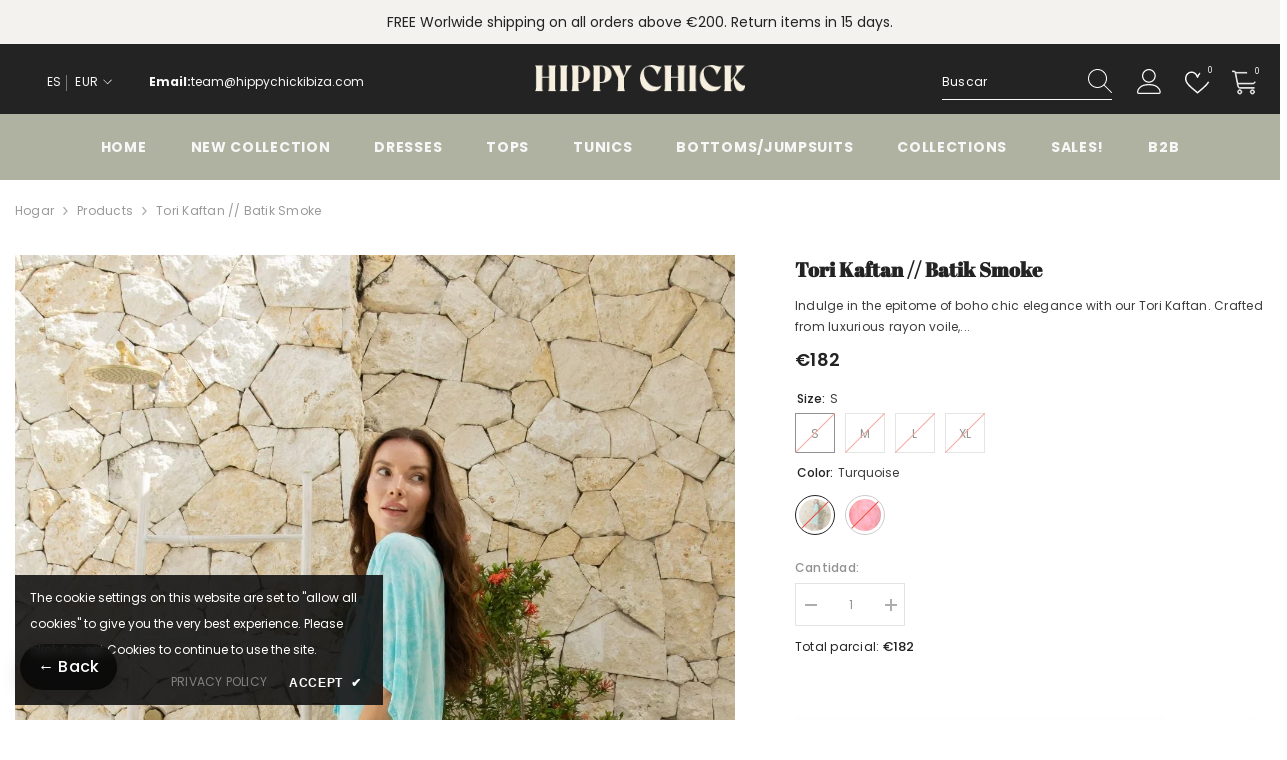

--- FILE ---
content_type: text/html; charset=utf-8
request_url: https://www.hippychickibiza.net/es/products/tori-kaftan-batik-smoke
body_size: 63071
content:
<!doctype html><html class="no-js" lang="es">
    <head>
        <meta charset="utf-8">
        <meta http-equiv="X-UA-Compatible" content="IE=edge">
        <meta name="viewport" content="width=device-width,initial-scale=1">
        <meta name="theme-color" content="">
        <link rel="canonical" href="https://www.hippychickibiza.net/es/products/tori-kaftan-batik-smoke" canonical-shop-url="https://www.hippychickibiza.com/"><link rel="shortcut icon" href="//www.hippychickibiza.net/cdn/shop/files/Logo_32x32.png?v=1648042305" type="image/png"><link rel="preconnect" href="https://cdn.shopify.com" crossorigin>
        <title>Tori Kaftan // Batik Smoke  &ndash; Hippy Chick Ibiza</title><meta name="description" content="Indulge in the epitome of boho chic elegance with our Tori Kaftan. Crafted from luxurious rayon voile, this kaftan embodies the essence of Ibiza&#39;s carefree spirit, offering unparalleled softness and exquisite comfort. Its flowing silhouette and delicate fabric make it the perfect choice for lounging by the beach or exp">

<meta property="og:site_name" content="Hippy Chick Ibiza">
<meta property="og:url" content="https://www.hippychickibiza.net/es/products/tori-kaftan-batik-smoke">
<meta property="og:title" content="Tori Kaftan // Batik Smoke">
<meta property="og:type" content="product">
<meta property="og:description" content="Indulge in the epitome of boho chic elegance with our Tori Kaftan. Crafted from luxurious rayon voile, this kaftan embodies the essence of Ibiza&#39;s carefree spirit, offering unparalleled softness and exquisite comfort. Its flowing silhouette and delicate fabric make it the perfect choice for lounging by the beach or exp"><meta property="og:image" content="http://www.hippychickibiza.net/cdn/shop/products/GSSC6221_15d3bf09-f7c6-447c-804c-9b1b6486a409.jpg?v=1710939419">
  <meta property="og:image:secure_url" content="https://www.hippychickibiza.net/cdn/shop/products/GSSC6221_15d3bf09-f7c6-447c-804c-9b1b6486a409.jpg?v=1710939419">
  <meta property="og:image:width" content="1200">
  <meta property="og:image:height" content="1800"><meta property="og:price:amount" content="182">
  <meta property="og:price:currency" content="EUR"><meta name="twitter:card" content="summary_large_image">
<meta name="twitter:title" content="Tori Kaftan // Batik Smoke">
<meta name="twitter:description" content="Indulge in the epitome of boho chic elegance with our Tori Kaftan. Crafted from luxurious rayon voile, this kaftan embodies the essence of Ibiza&#39;s carefree spirit, offering unparalleled softness and exquisite comfort. Its flowing silhouette and delicate fabric make it the perfect choice for lounging by the beach or exp">

        <script>window.performance && window.performance.mark && window.performance.mark('shopify.content_for_header.start');</script><meta name="facebook-domain-verification" content="i5g3s54g1xjurk0j3ftjzmcwmaailv">
<meta name="facebook-domain-verification" content="qb9pezi9w7c7sykmbmpvtfu1idc1lg">
<meta name="facebook-domain-verification" content="42z6yxnlvjgmn8acflonc00b79a3y6">
<meta id="shopify-digital-wallet" name="shopify-digital-wallet" content="/12034038/digital_wallets/dialog">
<meta name="shopify-checkout-api-token" content="45d599780c312a67ba0263e7f010388e">
<meta id="in-context-paypal-metadata" data-shop-id="12034038" data-venmo-supported="false" data-environment="production" data-locale="es_ES" data-paypal-v4="true" data-currency="EUR">
<link rel="alternate" hreflang="x-default" href="https://www.hippychickibiza.com/products/tori-kaftan-batik-smoke">
<link rel="alternate" hreflang="en" href="https://www.hippychickibiza.com/products/tori-kaftan-batik-smoke">
<link rel="alternate" hreflang="de" href="https://www.hippychickibiza.com/de/products/tori-kaftan-batik-smoke">
<link rel="alternate" hreflang="es" href="https://www.hippychickibiza.com/es/products/tori-kaftan-batik-smoke">
<link rel="alternate" hreflang="fr" href="https://www.hippychickibiza.com/fr/products/tori-kaftan-batik-smoke">
<link rel="alternate" hreflang="it" href="https://www.hippychickibiza.com/it/products/tori-kaftan-batik-smoke">
<link rel="alternate" hreflang="en-IT" href="https://www.hippychickibiza.net/products/tori-kaftan-batik-smoke">
<link rel="alternate" hreflang="fr-IT" href="https://www.hippychickibiza.net/fr/products/tori-kaftan-batik-smoke">
<link rel="alternate" hreflang="it-IT" href="https://www.hippychickibiza.net/it/products/tori-kaftan-batik-smoke">
<link rel="alternate" hreflang="es-IT" href="https://www.hippychickibiza.net/es/products/tori-kaftan-batik-smoke">
<link rel="alternate" hreflang="en-NL" href="https://www.hippychickibiza.com/en-nl/products/tori-kaftan-batik-smoke">
<link rel="alternate" hreflang="en-GB" href="https://www.hippychickibiza.com/en-gb/products/tori-kaftan-batik-smoke">
<link rel="alternate" type="application/json+oembed" href="https://www.hippychickibiza.net/es/products/tori-kaftan-batik-smoke.oembed">
<script async="async" src="/checkouts/internal/preloads.js?locale=es-IT"></script>
<link rel="preconnect" href="https://shop.app" crossorigin="anonymous">
<script async="async" src="https://shop.app/checkouts/internal/preloads.js?locale=es-IT&shop_id=12034038" crossorigin="anonymous"></script>
<script id="apple-pay-shop-capabilities" type="application/json">{"shopId":12034038,"countryCode":"ES","currencyCode":"EUR","merchantCapabilities":["supports3DS"],"merchantId":"gid:\/\/shopify\/Shop\/12034038","merchantName":"Hippy Chick Ibiza","requiredBillingContactFields":["postalAddress","email","phone"],"requiredShippingContactFields":["postalAddress","email","phone"],"shippingType":"shipping","supportedNetworks":["visa","maestro","masterCard","amex"],"total":{"type":"pending","label":"Hippy Chick Ibiza","amount":"1.00"},"shopifyPaymentsEnabled":true,"supportsSubscriptions":true}</script>
<script id="shopify-features" type="application/json">{"accessToken":"45d599780c312a67ba0263e7f010388e","betas":["rich-media-storefront-analytics"],"domain":"www.hippychickibiza.net","predictiveSearch":true,"shopId":12034038,"locale":"es"}</script>
<script>var Shopify = Shopify || {};
Shopify.shop = "hippychickibiza.myshopify.com";
Shopify.locale = "es";
Shopify.currency = {"active":"EUR","rate":"1.0"};
Shopify.country = "IT";
Shopify.theme = {"name":"Hippy Chick Ibiza - dev","id":177151607117,"schema_name":"Ella","schema_version":"6.7.1","theme_store_id":null,"role":"main"};
Shopify.theme.handle = "null";
Shopify.theme.style = {"id":null,"handle":null};
Shopify.cdnHost = "www.hippychickibiza.net/cdn";
Shopify.routes = Shopify.routes || {};
Shopify.routes.root = "/es/";</script>
<script type="module">!function(o){(o.Shopify=o.Shopify||{}).modules=!0}(window);</script>
<script>!function(o){function n(){var o=[];function n(){o.push(Array.prototype.slice.apply(arguments))}return n.q=o,n}var t=o.Shopify=o.Shopify||{};t.loadFeatures=n(),t.autoloadFeatures=n()}(window);</script>
<script>
  window.ShopifyPay = window.ShopifyPay || {};
  window.ShopifyPay.apiHost = "shop.app\/pay";
  window.ShopifyPay.redirectState = null;
</script>
<script id="shop-js-analytics" type="application/json">{"pageType":"product"}</script>
<script defer="defer" async type="module" src="//www.hippychickibiza.net/cdn/shopifycloud/shop-js/modules/v2/client.init-shop-cart-sync_CvZOh8Af.es.esm.js"></script>
<script defer="defer" async type="module" src="//www.hippychickibiza.net/cdn/shopifycloud/shop-js/modules/v2/chunk.common_3Rxs6Qxh.esm.js"></script>
<script type="module">
  await import("//www.hippychickibiza.net/cdn/shopifycloud/shop-js/modules/v2/client.init-shop-cart-sync_CvZOh8Af.es.esm.js");
await import("//www.hippychickibiza.net/cdn/shopifycloud/shop-js/modules/v2/chunk.common_3Rxs6Qxh.esm.js");

  window.Shopify.SignInWithShop?.initShopCartSync?.({"fedCMEnabled":true,"windoidEnabled":true});

</script>
<script>
  window.Shopify = window.Shopify || {};
  if (!window.Shopify.featureAssets) window.Shopify.featureAssets = {};
  window.Shopify.featureAssets['shop-js'] = {"shop-cart-sync":["modules/v2/client.shop-cart-sync_rmK0axmV.es.esm.js","modules/v2/chunk.common_3Rxs6Qxh.esm.js"],"init-fed-cm":["modules/v2/client.init-fed-cm_ZaR7zFve.es.esm.js","modules/v2/chunk.common_3Rxs6Qxh.esm.js"],"shop-button":["modules/v2/client.shop-button_DtKRgnFY.es.esm.js","modules/v2/chunk.common_3Rxs6Qxh.esm.js"],"shop-cash-offers":["modules/v2/client.shop-cash-offers_CD08217J.es.esm.js","modules/v2/chunk.common_3Rxs6Qxh.esm.js","modules/v2/chunk.modal_DPIzVVvN.esm.js"],"init-windoid":["modules/v2/client.init-windoid_B42Q2JHR.es.esm.js","modules/v2/chunk.common_3Rxs6Qxh.esm.js"],"shop-toast-manager":["modules/v2/client.shop-toast-manager_BhL87v9O.es.esm.js","modules/v2/chunk.common_3Rxs6Qxh.esm.js"],"init-shop-email-lookup-coordinator":["modules/v2/client.init-shop-email-lookup-coordinator_CFAE-OH8.es.esm.js","modules/v2/chunk.common_3Rxs6Qxh.esm.js"],"init-shop-cart-sync":["modules/v2/client.init-shop-cart-sync_CvZOh8Af.es.esm.js","modules/v2/chunk.common_3Rxs6Qxh.esm.js"],"avatar":["modules/v2/client.avatar_BTnouDA3.es.esm.js"],"pay-button":["modules/v2/client.pay-button_x3Sl_UWF.es.esm.js","modules/v2/chunk.common_3Rxs6Qxh.esm.js"],"init-customer-accounts":["modules/v2/client.init-customer-accounts_DwzgN7WB.es.esm.js","modules/v2/client.shop-login-button_Bwv8tzNm.es.esm.js","modules/v2/chunk.common_3Rxs6Qxh.esm.js","modules/v2/chunk.modal_DPIzVVvN.esm.js"],"init-shop-for-new-customer-accounts":["modules/v2/client.init-shop-for-new-customer-accounts_l0dYgp_m.es.esm.js","modules/v2/client.shop-login-button_Bwv8tzNm.es.esm.js","modules/v2/chunk.common_3Rxs6Qxh.esm.js","modules/v2/chunk.modal_DPIzVVvN.esm.js"],"shop-login-button":["modules/v2/client.shop-login-button_Bwv8tzNm.es.esm.js","modules/v2/chunk.common_3Rxs6Qxh.esm.js","modules/v2/chunk.modal_DPIzVVvN.esm.js"],"init-customer-accounts-sign-up":["modules/v2/client.init-customer-accounts-sign-up_CqSuJy7r.es.esm.js","modules/v2/client.shop-login-button_Bwv8tzNm.es.esm.js","modules/v2/chunk.common_3Rxs6Qxh.esm.js","modules/v2/chunk.modal_DPIzVVvN.esm.js"],"shop-follow-button":["modules/v2/client.shop-follow-button_sMoqSZtr.es.esm.js","modules/v2/chunk.common_3Rxs6Qxh.esm.js","modules/v2/chunk.modal_DPIzVVvN.esm.js"],"checkout-modal":["modules/v2/client.checkout-modal_CwKmoEcx.es.esm.js","modules/v2/chunk.common_3Rxs6Qxh.esm.js","modules/v2/chunk.modal_DPIzVVvN.esm.js"],"lead-capture":["modules/v2/client.lead-capture_De9xQpTV.es.esm.js","modules/v2/chunk.common_3Rxs6Qxh.esm.js","modules/v2/chunk.modal_DPIzVVvN.esm.js"],"shop-login":["modules/v2/client.shop-login_DZKlOsWP.es.esm.js","modules/v2/chunk.common_3Rxs6Qxh.esm.js","modules/v2/chunk.modal_DPIzVVvN.esm.js"],"payment-terms":["modules/v2/client.payment-terms_WyOlUs-o.es.esm.js","modules/v2/chunk.common_3Rxs6Qxh.esm.js","modules/v2/chunk.modal_DPIzVVvN.esm.js"]};
</script>
<script>(function() {
  var isLoaded = false;
  function asyncLoad() {
    if (isLoaded) return;
    isLoaded = true;
    var urls = ["https:\/\/formbuilder.hulkapps.com\/skeletopapp.js?shop=hippychickibiza.myshopify.com","https:\/\/chimpstatic.com\/mcjs-connected\/js\/users\/fcf88b736cfade0ba1b43687e\/3de6abaeccd831f425cdd1ea1.js?shop=hippychickibiza.myshopify.com","\/\/cdn.shopify.com\/proxy\/10e5eb26b095bb00ae25bd9fb9dd9ae775b9c427b6e4c228d5f12939ae44ebc8\/bingshoppingtool-t2app-prod.trafficmanager.net\/uet\/tracking_script?shop=hippychickibiza.myshopify.com\u0026sp-cache-control=cHVibGljLCBtYXgtYWdlPTkwMA","https:\/\/assets1.adroll.com\/shopify\/latest\/j\/shopify_rolling_bootstrap_v2.js?adroll_adv_id=4QBWMWT76BAUTFMMGDEGS3\u0026adroll_pix_id=3NIHFPBRLNB4NICFGHLEU3\u0026shop=hippychickibiza.myshopify.com","https:\/\/cdn.shopify.com\/s\/files\/1\/0597\/3783\/3627\/files\/tpsectioninstalltm.min.js?v=1738634779\u0026t=tapita-section-script-tags\u0026shop=hippychickibiza.myshopify.com","https:\/\/s3.eu-west-1.amazonaws.com\/production-klarna-il-shopify-osm\/12a9ee477c6ea3cb327cc4409bfbae01a24edfd9\/hippychickibiza.myshopify.com-1744622661224.js?shop=hippychickibiza.myshopify.com"];
    for (var i = 0; i < urls.length; i++) {
      var s = document.createElement('script');
      s.type = 'text/javascript';
      s.async = true;
      s.src = urls[i];
      var x = document.getElementsByTagName('script')[0];
      x.parentNode.insertBefore(s, x);
    }
  };
  if(window.attachEvent) {
    window.attachEvent('onload', asyncLoad);
  } else {
    window.addEventListener('load', asyncLoad, false);
  }
})();</script>
<script id="__st">var __st={"a":12034038,"offset":3600,"reqid":"259c4e16-0804-4b19-b042-983dbc0409a2-1768825848","pageurl":"www.hippychickibiza.net\/es\/products\/tori-kaftan-batik-smoke","u":"81704edc99af","p":"product","rtyp":"product","rid":8909633421645};</script>
<script>window.ShopifyPaypalV4VisibilityTracking = true;</script>
<script id="captcha-bootstrap">!function(){'use strict';const t='contact',e='account',n='new_comment',o=[[t,t],['blogs',n],['comments',n],[t,'customer']],c=[[e,'customer_login'],[e,'guest_login'],[e,'recover_customer_password'],[e,'create_customer']],r=t=>t.map((([t,e])=>`form[action*='/${t}']:not([data-nocaptcha='true']) input[name='form_type'][value='${e}']`)).join(','),a=t=>()=>t?[...document.querySelectorAll(t)].map((t=>t.form)):[];function s(){const t=[...o],e=r(t);return a(e)}const i='password',u='form_key',d=['recaptcha-v3-token','g-recaptcha-response','h-captcha-response',i],f=()=>{try{return window.sessionStorage}catch{return}},m='__shopify_v',_=t=>t.elements[u];function p(t,e,n=!1){try{const o=window.sessionStorage,c=JSON.parse(o.getItem(e)),{data:r}=function(t){const{data:e,action:n}=t;return t[m]||n?{data:e,action:n}:{data:t,action:n}}(c);for(const[e,n]of Object.entries(r))t.elements[e]&&(t.elements[e].value=n);n&&o.removeItem(e)}catch(o){console.error('form repopulation failed',{error:o})}}const l='form_type',E='cptcha';function T(t){t.dataset[E]=!0}const w=window,h=w.document,L='Shopify',v='ce_forms',y='captcha';let A=!1;((t,e)=>{const n=(g='f06e6c50-85a8-45c8-87d0-21a2b65856fe',I='https://cdn.shopify.com/shopifycloud/storefront-forms-hcaptcha/ce_storefront_forms_captcha_hcaptcha.v1.5.2.iife.js',D={infoText:'Protegido por hCaptcha',privacyText:'Privacidad',termsText:'Términos'},(t,e,n)=>{const o=w[L][v],c=o.bindForm;if(c)return c(t,g,e,D).then(n);var r;o.q.push([[t,g,e,D],n]),r=I,A||(h.body.append(Object.assign(h.createElement('script'),{id:'captcha-provider',async:!0,src:r})),A=!0)});var g,I,D;w[L]=w[L]||{},w[L][v]=w[L][v]||{},w[L][v].q=[],w[L][y]=w[L][y]||{},w[L][y].protect=function(t,e){n(t,void 0,e),T(t)},Object.freeze(w[L][y]),function(t,e,n,w,h,L){const[v,y,A,g]=function(t,e,n){const i=e?o:[],u=t?c:[],d=[...i,...u],f=r(d),m=r(i),_=r(d.filter((([t,e])=>n.includes(e))));return[a(f),a(m),a(_),s()]}(w,h,L),I=t=>{const e=t.target;return e instanceof HTMLFormElement?e:e&&e.form},D=t=>v().includes(t);t.addEventListener('submit',(t=>{const e=I(t);if(!e)return;const n=D(e)&&!e.dataset.hcaptchaBound&&!e.dataset.recaptchaBound,o=_(e),c=g().includes(e)&&(!o||!o.value);(n||c)&&t.preventDefault(),c&&!n&&(function(t){try{if(!f())return;!function(t){const e=f();if(!e)return;const n=_(t);if(!n)return;const o=n.value;o&&e.removeItem(o)}(t);const e=Array.from(Array(32),(()=>Math.random().toString(36)[2])).join('');!function(t,e){_(t)||t.append(Object.assign(document.createElement('input'),{type:'hidden',name:u})),t.elements[u].value=e}(t,e),function(t,e){const n=f();if(!n)return;const o=[...t.querySelectorAll(`input[type='${i}']`)].map((({name:t})=>t)),c=[...d,...o],r={};for(const[a,s]of new FormData(t).entries())c.includes(a)||(r[a]=s);n.setItem(e,JSON.stringify({[m]:1,action:t.action,data:r}))}(t,e)}catch(e){console.error('failed to persist form',e)}}(e),e.submit())}));const S=(t,e)=>{t&&!t.dataset[E]&&(n(t,e.some((e=>e===t))),T(t))};for(const o of['focusin','change'])t.addEventListener(o,(t=>{const e=I(t);D(e)&&S(e,y())}));const B=e.get('form_key'),M=e.get(l),P=B&&M;t.addEventListener('DOMContentLoaded',(()=>{const t=y();if(P)for(const e of t)e.elements[l].value===M&&p(e,B);[...new Set([...A(),...v().filter((t=>'true'===t.dataset.shopifyCaptcha))])].forEach((e=>S(e,t)))}))}(h,new URLSearchParams(w.location.search),n,t,e,['guest_login'])})(!0,!0)}();</script>
<script integrity="sha256-4kQ18oKyAcykRKYeNunJcIwy7WH5gtpwJnB7kiuLZ1E=" data-source-attribution="shopify.loadfeatures" defer="defer" src="//www.hippychickibiza.net/cdn/shopifycloud/storefront/assets/storefront/load_feature-a0a9edcb.js" crossorigin="anonymous"></script>
<script crossorigin="anonymous" defer="defer" src="//www.hippychickibiza.net/cdn/shopifycloud/storefront/assets/shopify_pay/storefront-65b4c6d7.js?v=20250812"></script>
<script data-source-attribution="shopify.dynamic_checkout.dynamic.init">var Shopify=Shopify||{};Shopify.PaymentButton=Shopify.PaymentButton||{isStorefrontPortableWallets:!0,init:function(){window.Shopify.PaymentButton.init=function(){};var t=document.createElement("script");t.src="https://www.hippychickibiza.net/cdn/shopifycloud/portable-wallets/latest/portable-wallets.es.js",t.type="module",document.head.appendChild(t)}};
</script>
<script data-source-attribution="shopify.dynamic_checkout.buyer_consent">
  function portableWalletsHideBuyerConsent(e){var t=document.getElementById("shopify-buyer-consent"),n=document.getElementById("shopify-subscription-policy-button");t&&n&&(t.classList.add("hidden"),t.setAttribute("aria-hidden","true"),n.removeEventListener("click",e))}function portableWalletsShowBuyerConsent(e){var t=document.getElementById("shopify-buyer-consent"),n=document.getElementById("shopify-subscription-policy-button");t&&n&&(t.classList.remove("hidden"),t.removeAttribute("aria-hidden"),n.addEventListener("click",e))}window.Shopify?.PaymentButton&&(window.Shopify.PaymentButton.hideBuyerConsent=portableWalletsHideBuyerConsent,window.Shopify.PaymentButton.showBuyerConsent=portableWalletsShowBuyerConsent);
</script>
<script>
  function portableWalletsCleanup(e){e&&e.src&&console.error("Failed to load portable wallets script "+e.src);var t=document.querySelectorAll("shopify-accelerated-checkout .shopify-payment-button__skeleton, shopify-accelerated-checkout-cart .wallet-cart-button__skeleton"),e=document.getElementById("shopify-buyer-consent");for(let e=0;e<t.length;e++)t[e].remove();e&&e.remove()}function portableWalletsNotLoadedAsModule(e){e instanceof ErrorEvent&&"string"==typeof e.message&&e.message.includes("import.meta")&&"string"==typeof e.filename&&e.filename.includes("portable-wallets")&&(window.removeEventListener("error",portableWalletsNotLoadedAsModule),window.Shopify.PaymentButton.failedToLoad=e,"loading"===document.readyState?document.addEventListener("DOMContentLoaded",window.Shopify.PaymentButton.init):window.Shopify.PaymentButton.init())}window.addEventListener("error",portableWalletsNotLoadedAsModule);
</script>

<script type="module" src="https://www.hippychickibiza.net/cdn/shopifycloud/portable-wallets/latest/portable-wallets.es.js" onError="portableWalletsCleanup(this)" crossorigin="anonymous"></script>
<script nomodule>
  document.addEventListener("DOMContentLoaded", portableWalletsCleanup);
</script>

<link id="shopify-accelerated-checkout-styles" rel="stylesheet" media="screen" href="https://www.hippychickibiza.net/cdn/shopifycloud/portable-wallets/latest/accelerated-checkout-backwards-compat.css" crossorigin="anonymous">
<style id="shopify-accelerated-checkout-cart">
        #shopify-buyer-consent {
  margin-top: 1em;
  display: inline-block;
  width: 100%;
}

#shopify-buyer-consent.hidden {
  display: none;
}

#shopify-subscription-policy-button {
  background: none;
  border: none;
  padding: 0;
  text-decoration: underline;
  font-size: inherit;
  cursor: pointer;
}

#shopify-subscription-policy-button::before {
  box-shadow: none;
}

      </style>
<script id="sections-script" data-sections="header-navigation-plain,header-mobile" defer="defer" src="//www.hippychickibiza.net/cdn/shop/t/93/compiled_assets/scripts.js?v=16436"></script>
<script>window.performance && window.performance.mark && window.performance.mark('shopify.content_for_header.end');</script>
        <style>
        
        
        

        @font-face { font-display: swap;
  font-family: Poppins;
  font-weight: 400;
  font-style: normal;
  src: url("//www.hippychickibiza.net/cdn/fonts/poppins/poppins_n4.0ba78fa5af9b0e1a374041b3ceaadf0a43b41362.woff2") format("woff2"),
       url("//www.hippychickibiza.net/cdn/fonts/poppins/poppins_n4.214741a72ff2596839fc9760ee7a770386cf16ca.woff") format("woff");
}

        @font-face { font-display: swap;
  font-family: Poppins;
  font-weight: 500;
  font-style: normal;
  src: url("//www.hippychickibiza.net/cdn/fonts/poppins/poppins_n5.ad5b4b72b59a00358afc706450c864c3c8323842.woff2") format("woff2"),
       url("//www.hippychickibiza.net/cdn/fonts/poppins/poppins_n5.33757fdf985af2d24b32fcd84c9a09224d4b2c39.woff") format("woff");
}

        @font-face { font-display: swap;
  font-family: Poppins;
  font-weight: 600;
  font-style: normal;
  src: url("//www.hippychickibiza.net/cdn/fonts/poppins/poppins_n6.aa29d4918bc243723d56b59572e18228ed0786f6.woff2") format("woff2"),
       url("//www.hippychickibiza.net/cdn/fonts/poppins/poppins_n6.5f815d845fe073750885d5b7e619ee00e8111208.woff") format("woff");
}

        @font-face { font-display: swap;
  font-family: Poppins;
  font-weight: 700;
  font-style: normal;
  src: url("//www.hippychickibiza.net/cdn/fonts/poppins/poppins_n7.56758dcf284489feb014a026f3727f2f20a54626.woff2") format("woff2"),
       url("//www.hippychickibiza.net/cdn/fonts/poppins/poppins_n7.f34f55d9b3d3205d2cd6f64955ff4b36f0cfd8da.woff") format("woff");
}


        
            
            
            
            
            @font-face { font-display: swap;
  font-family: "Abril Fatface";
  font-weight: 400;
  font-style: normal;
  src: url("//www.hippychickibiza.net/cdn/fonts/abril_fatface/abrilfatface_n4.002841dd08a4d39b2c2d7fe9d598d4782afb7225.woff2") format("woff2"),
       url("//www.hippychickibiza.net/cdn/fonts/abril_fatface/abrilfatface_n4.0d8f922831420cd750572c7a70f4c623018424d8.woff") format("woff");
}

            
            
            

                  :root {
        --font-family-1: Poppins,sans-serif;
        --font-family-2: "Abril Fatface",serif;

        /* Settings Body */--font-body-family: Poppins,sans-serif;--font-body-size: 12px;--font-body-weight: 400;--body-line-height: 22px;--body-letter-spacing: .02em;

        /* Settings Heading */--font-heading-family: "Abril Fatface",serif;--font-heading-size: 16px;--font-heading-weight: 700;--font-heading-style: normal;--heading-line-height: 24px;--heading-letter-spacing: .05em;--heading-text-transform: uppercase;--heading-border-height: 2px;

        /* Menu Lv1 */--font-menu-lv1-family: Poppins,sans-serif;--font-menu-lv1-size: 14px;--font-menu-lv1-weight: 700;--menu-lv1-line-height: 22px;--menu-lv1-letter-spacing: .05em;--menu-lv1-text-transform: uppercase;

        /* Menu Lv2 */--font-menu-lv2-family: Poppins,sans-serif;--font-menu-lv2-size: 12px;--font-menu-lv2-weight: 400;--menu-lv2-line-height: 22px;--menu-lv2-letter-spacing: .02em;--menu-lv2-text-transform: capitalize;

        /* Menu Lv3 */--font-menu-lv3-family: Poppins,sans-serif;--font-menu-lv3-size: 12px;--font-menu-lv3-weight: 400;--menu-lv3-line-height: 22px;--menu-lv3-letter-spacing: .02em;--menu-lv3-text-transform: capitalize;

        /* Mega Menu Lv2 */--font-mega-menu-lv2-family: Poppins,sans-serif;--font-mega-menu-lv2-size: 12px;--font-mega-menu-lv2-weight: 600;--font-mega-menu-lv2-style: normal;--mega-menu-lv2-line-height: 22px;--mega-menu-lv2-letter-spacing: .02em;--mega-menu-lv2-text-transform: uppercase;

        /* Mega Menu Lv3 */--font-mega-menu-lv3-family: Poppins,sans-serif;--font-mega-menu-lv3-size: 12px;--font-mega-menu-lv3-weight: 400;--mega-menu-lv3-line-height: 22px;--mega-menu-lv3-letter-spacing: .02em;--mega-menu-lv3-text-transform: capitalize;

        /* Product Card Title */--product-title-font: Poppins,sans-serif;--product-title-font-size : 12px;--product-title-font-weight : 400;--product-title-line-height: 22px;--product-title-letter-spacing: .02em;--product-title-line-text : 1;--product-title-text-transform : capitalize;--product-title-margin-bottom: 10px;

        /* Product Card Vendor */--product-vendor-font: Poppins,sans-serif;--product-vendor-font-size : 12px;--product-vendor-font-weight : 400;--product-vendor-font-style : normal;--product-vendor-line-height: 22px;--product-vendor-letter-spacing: .02em;--product-vendor-text-transform : uppercase;--product-vendor-margin-bottom: 0px;--product-vendor-margin-top: 0px;

        /* Product Card Price */--product-price-font: Poppins,sans-serif;--product-price-font-size : 14px;--product-price-font-weight : 600;--product-price-line-height: 22px;--product-price-letter-spacing: .02em;--product-price-margin-top: 0px;--product-price-margin-bottom: 13px;

        /* Product Card Badge */--badge-font: Poppins,sans-serif;--badge-font-size : 12px;--badge-font-weight : 400;--badge-text-transform : capitalize;--badge-letter-spacing: .02em;--badge-line-height: 20px;--badge-border-radius: 0px;--badge-padding-top: 0px;--badge-padding-bottom: 0px;--badge-padding-left-right: 8px;--badge-postion-top: 0px;--badge-postion-left-right: 0px;

        /* Product Quickview */
        --product-quickview-font-size : 12px; --product-quickview-line-height: 23px; --product-quickview-border-radius: 1px; --product-quickview-padding-top: 0px; --product-quickview-padding-bottom: 0px; --product-quickview-padding-left-right: 7px; --product-quickview-sold-out-product: #e95144;--product-quickview-box-shadow: none;/* Blog Card Tile */--blog-title-font: "Abril Fatface",serif;--blog-title-font-size : 20px; --blog-title-font-weight : 700; --blog-title-line-height: 29px; --blog-title-letter-spacing: .09em; --blog-title-text-transform : uppercase;

        /* Blog Card Info (Date, Author) */--blog-info-font: Poppins,sans-serif;--blog-info-font-size : 14px; --blog-info-font-weight : 400; --blog-info-line-height: 20px; --blog-info-letter-spacing: .02em; --blog-info-text-transform : uppercase;

        /* Button 1 */--btn-1-font-family: Poppins,sans-serif;--btn-1-font-size: 14px; --btn-1-font-weight: 700; --btn-1-text-transform: uppercase; --btn-1-line-height: 22px; --btn-1-letter-spacing: .05em; --btn-1-text-align: center; --btn-1-border-radius: 0px; --btn-1-border-width: 1px; --btn-1-border-style: solid; --btn-1-padding-top: 10px; --btn-1-padding-bottom: 10px; --btn-1-horizontal-length: 0px; --btn-1-vertical-length: 0px; --btn-1-blur-radius: 0px; --btn-1-spread: 0px;
        --btn-1-all-bg-opacity-hover: rgba(0, 0, 0, 0.5);--btn-1-inset: ;/* Button 2 */--btn-2-font-family: "Abril Fatface",serif;--btn-2-font-size: 18px; --btn-2-font-weight: 700; --btn-2-text-transform: uppercase; --btn-2-line-height: 23px; --btn-2-letter-spacing: .05em; --btn-2-text-align: right; --btn-2-border-radius: 6px; --btn-2-border-width: 1px; --btn-2-border-style: solid; --btn-2-padding-top: 20px; --btn-2-padding-bottom: 20px; --btn-2-horizontal-length: 4px; --btn-2-vertical-length: 4px; --btn-2-blur-radius: 7px; --btn-2-spread: 0px;
        --btn-2-all-bg-opacity: rgba(25, 145, 226, 0.5);--btn-2-all-bg-opacity-hover: rgba(0, 0, 0, 0.5);--btn-2-inset: ;/* Button 3 */--btn-3-font-family: Poppins,sans-serif;--btn-3-font-size: 14px; --btn-3-font-weight: 700; --btn-3-text-transform: uppercase; --btn-3-line-height: 22px; --btn-3-letter-spacing: .05em; --btn-3-text-align: center; --btn-3-border-radius: 0px; --btn-3-border-width: 1px; --btn-3-border-style: solid; --btn-3-padding-top: 10px; --btn-3-padding-bottom: 10px; --btn-3-horizontal-length: 0px; --btn-3-vertical-length: 0px; --btn-3-blur-radius: 0px; --btn-3-spread: 0px;
        --btn-3-all-bg-opacity: rgba(0, 0, 0, 0.1);--btn-3-all-bg-opacity-hover: rgba(0, 0, 0, 0.1);--btn-3-inset: ;/* Footer Heading */--footer-heading-font-family: Poppins,sans-serif;--footer-heading-font-size : 15px; --footer-heading-font-weight : 600; --footer-heading-line-height : 22px; --footer-heading-letter-spacing : .05em; --footer-heading-text-transform : uppercase;

        /* Footer Link */--footer-link-font-family: Poppins,sans-serif;--footer-link-font-size : 12px; --footer-link-font-weight : ; --footer-link-line-height : 28px; --footer-link-letter-spacing : .02em; --footer-link-text-transform : capitalize;

        /* Page Title */--font-page-title-family: Poppins,sans-serif;--font-page-title-size: 20px; --font-page-title-weight: 700; --font-page-title-style: normal; --page-title-line-height: 20px; --page-title-letter-spacing: .05em; --page-title-text-transform: uppercase;

        /* Font Product Tab Title */
        --font-tab-type-1: Poppins,sans-serif; --font-tab-type-2: "Abril Fatface",serif;

        /* Text Size */
        --text-size-font-size : 10px; --text-size-font-weight : 400; --text-size-line-height : 22px; --text-size-letter-spacing : 0; --text-size-text-transform : uppercase; --text-size-color : #787878;

        /* Font Weight */
        --font-weight-normal: 400; --font-weight-medium: 500; --font-weight-semibold: 600; --font-weight-bold: 700; --font-weight-bolder: 800; --font-weight-black: 900;

        /* Radio Button */
        --form-label-checkbox-before-bg: #fff; --form-label-checkbox-before-border: #cecece; --form-label-checkbox-before-bg-checked: #000;

        /* Conatiner */
        --body-custom-width-container: 1600px;

        /* Layout Boxed */
        --color-background-layout-boxed: #f8f8f8;/* Arrow */
        --position-horizontal-slick-arrow: 0;

        /* General Color*/
        --color-text: #232323; --color-text2: #969696; --color-global: #232323; --color-white: #FFFFFF; --color-grey: #868686; --color-black: #202020; --color-base-text-rgb: 35, 35, 35; --color-base-text2-rgb: 150, 150, 150; --color-background: #ffffff; --color-background-rgb: 255, 255, 255; --color-background-overylay: rgba(255, 255, 255, 0.9); --color-base-accent-text: ; --color-base-accent-1: ; --color-base-accent-2: ; --color-link: #232323; --color-link-hover: #232323; --color-error: #D93333; --color-error-bg: #FCEEEE; --color-success: #5A5A5A; --color-success-bg: #DFF0D8; --color-info: #202020; --color-info-bg: #FFF2DD; --color-link-underline: rgba(35, 35, 35, 0.5); --color-breadcrumb: #999999; --colors-breadcrumb-hover: #232323;--colors-breadcrumb-active: #999999; --border-global: #e6e6e6; --bg-global: #fafafa; --bg-planceholder: #fafafa; --color-warning: #fff; --bg-warning: #e0b252; --color-background-10 : #e9e9e9; --color-background-20 : #d3d3d3; --color-background-30 : #bdbdbd; --color-background-50 : #919191; --color-background-global : #919191;

        /* Arrow Color */
        --arrow-color: #323232; --arrow-background-color: #fff; --arrow-border-color: #ccc;--arrow-color-hover: #323232;--arrow-background-color-hover: #f8f8f8;--arrow-border-color-hover: #f8f8f8;--arrow-width: 35px;--arrow-height: 35px;--arrow-size: px;--arrow-size-icon: 17px;--arrow-border-radius: 50%;--arrow-border-width: 1px;--arrow-width-half: -17px;

        /* Pagination Color */
        --pagination-item-color: #3c3c3c; --pagination-item-color-active: #3c3c3c; --pagination-item-bg-color: #fff;--pagination-item-bg-color-active: #fff;--pagination-item-border-color: #fff;--pagination-item-border-color-active: #ffffff;--pagination-arrow-color: #3c3c3c;--pagination-arrow-color-active: #3c3c3c;--pagination-arrow-bg-color: #fff;--pagination-arrow-bg-color-active: #fff;--pagination-arrow-border-color: #fff;--pagination-arrow-border-color-active: #fff;

        /* Dots Color */
        --dots-color: transparent;--dots-border-color: #323232;--dots-color-active: #323232;--dots-border-color-active: #323232;--dots-style2-background-opacity: #00000050;--dots-width: 12px;--dots-height: 12px;

        /* Button Color */
        --btn-1-color: #FFFFFF;--btn-1-bg: #232323;--btn-1-border: #232323;--btn-1-color-hover: #232323;--btn-1-bg-hover: #ffffff;--btn-1-border-hover: #232323;
        --btn-2-color: #232323;--btn-2-bg: #FFFFFF;--btn-2-border: #727272;--btn-2-color-hover: #FFFFFF;--btn-2-bg-hover: #232323;--btn-2-border-hover: #232323;
        --btn-3-color: #FFFFFF;--btn-3-bg: #e9514b;--btn-3-border: #e9514b;--btn-3-color-hover: #ffffff;--btn-3-bg-hover: #e9514b;--btn-3-border-hover: #e9514b;
        --anchor-transition: all ease .3s;--bg-white: #ffffff;--bg-black: #000000;--bg-grey: #808080;--icon: var(--color-text);--text-cart: #3c3c3c;--duration-short: 100ms;--duration-default: 350ms;--duration-long: 500ms;--form-input-bg: #ffffff;--form-input-border: #c7c7c7;--form-input-color: #232323;--form-input-placeholder: #868686;--form-label: #232323;

        --new-badge-color: #232323;--new-badge-bg: #FFFFFF;--sale-badge-color: #ffffff;--sale-badge-bg: #e95144;--sold-out-badge-color: #ffffff;--sold-out-badge-bg: #c1c1c1;--custom-badge-color: #ffffff;--custom-badge-bg: #ffbb49;--bundle-badge-color: #ffffff;--bundle-badge-bg: #232323;
        
        --product-title-color : #232323;--product-title-color-hover : #232323;--product-vendor-color : #969696;--product-price-color : #232323;--product-sale-price-color : #e95144;--product-compare-price-color : #969696;--product-countdown-color : #c12e48;--product-countdown-bg-color : #ffffff;

        --product-swatch-border : #cbcbcb;--product-swatch-border-active : #232323;--product-swatch-width : 40px;--product-swatch-height : 40px;--product-swatch-border-radius : 0px;--product-swatch-color-width : 40px;--product-swatch-color-height : 40px;--product-swatch-color-border-radius : 20px;

        --product-wishlist-color : #000000;--product-wishlist-bg : #ffffff;--product-wishlist-border : transparent;--product-wishlist-color-added : #ffffff;--product-wishlist-bg-added : #000000;--product-wishlist-border-added : transparent;--product-compare-color : #000000;--product-compare-bg : #FFFFFF;--product-compare-color-added : #D12442; --product-compare-bg-added : #FFFFFF; --product-hot-stock-text-color : #d62828; --product-quick-view-color : #000000; --product-cart-image-fit : contain; --product-title-variant-font-size: 16px;--product-quick-view-bg: rgba(255, 255, 255, 0.9);--product-quick-view-bg-above-button: rgba(255, 255, 255, 0.7);--product-quick-view-color-hover : #FFFFFF;--product-quick-view-bg-hover : #000000;--product-action-color : #232323;--product-action-bg : #ffffff;--product-action-border : #000000;--product-action-color-hover : #FFFFFF;--product-action-bg-hover : #232323;--product-action-border-hover : #232323;

        /* Multilevel Category Filter */
        --color-label-multiLevel-categories: #232323;--bg-label-multiLevel-categories: #fff;--color-button-multiLevel-categories: #fff;--bg-button-multiLevel-categories: #ff8b21;--border-button-multiLevel-categories: transparent;--hover-color-button-multiLevel-categories: #fff;--hover-bg-button-multiLevel-categories: #ff8b21;--cart-item-bg : #ffffff;--cart-item-border : #e8e8e8;--cart-item-border-width : 1px;--cart-item-border-style : solid;--w-product-swatch-custom: 30px;--h-product-swatch-custom: 30px;--w-product-swatch-custom-mb: 20px;--h-product-swatch-custom-mb: 20px;--font-size-product-swatch-more: 12px;--swatch-border : #cbcbcb;--swatch-border-active : #232323;

        --variant-size: #232323;--variant-size-border: #e7e7e7;--variant-size-bg: #ffffff;--variant-size-hover: #ffffff;--variant-size-border-hover: #232323;--variant-size-bg-hover: #232323;--variant-bg : #ffffff; --variant-color : #232323; --variant-bg-active : #ffffff; --variant-color-active : #232323;

        --fontsize-text-social: 12px;
        --page-content-distance: 64px;--sidebar-content-distance: 40px;--button-transition-ease: cubic-bezier(.25,.46,.45,.94);

        /* Loading Spinner Color */
        --spinner-top-color: #fc0; --spinner-right-color: #4dd4c6; --spinner-bottom-color: #f00; --spinner-left-color: #f6f6f6;

        /* Product Card Marquee */
        --product-marquee-background-color: ;--product-marquee-text-color: #FFFFFF;--product-marquee-text-size: 14px;--product-marquee-text-mobile-size: 14px;--product-marquee-text-weight: 400;--product-marquee-text-transform: none;--product-marquee-text-style: italic;--product-marquee-speed: ; --product-marquee-line-height: calc(var(--product-marquee-text-mobile-size) * 1.5);
    }
</style>
        <link href="//www.hippychickibiza.net/cdn/shop/t/93/assets/base.css?v=64192841481213099751743760869" rel="stylesheet" type="text/css" media="all" />
<link href="//www.hippychickibiza.net/cdn/shop/t/93/assets/fade-up-animation.css?v=148448505227430981271743760870" rel="stylesheet" type="text/css" media="all" />
<link href="//www.hippychickibiza.net/cdn/shop/t/93/assets/animated.css?v=91884483947907798981743760868" rel="stylesheet" type="text/css" media="all" />
<link href="//www.hippychickibiza.net/cdn/shop/t/93/assets/component-card.css?v=85101759894844116361743760869" rel="stylesheet" type="text/css" media="all" />
<link href="//www.hippychickibiza.net/cdn/shop/t/93/assets/component-loading-overlay.css?v=23413779889692260311743760869" rel="stylesheet" type="text/css" media="all" />
<link href="//www.hippychickibiza.net/cdn/shop/t/93/assets/component-loading-banner.css?v=174182093490133639901743760869" rel="stylesheet" type="text/css" media="all" />
<link href="//www.hippychickibiza.net/cdn/shop/t/93/assets/component-quick-cart.css?v=51373453988532490831743760870" rel="stylesheet" type="text/css" media="all" />
<link rel="stylesheet" href="//www.hippychickibiza.net/cdn/shop/t/93/assets/vendor.css?v=164616260963476715651743760872" media="print" onload="this.media='all'">
<noscript><link href="//www.hippychickibiza.net/cdn/shop/t/93/assets/vendor.css?v=164616260963476715651743760872" rel="stylesheet" type="text/css" media="all" /></noscript>


	<link href="//www.hippychickibiza.net/cdn/shop/t/93/assets/component-card-03.css?v=132471949338805090541743760869" rel="stylesheet" type="text/css" media="all" />


<link href="//www.hippychickibiza.net/cdn/shop/t/93/assets/component-predictive-search.css?v=81735768038191387371743760870" rel="stylesheet" type="text/css" media="all" />
<link rel="stylesheet" href="//www.hippychickibiza.net/cdn/shop/t/93/assets/component-newsletter.css?v=111617043413587308161743760870" media="print" onload="this.media='all'">
<link rel="stylesheet" href="//www.hippychickibiza.net/cdn/shop/t/93/assets/component-slider.css?v=134420753549460766241743760870" media="print" onload="this.media='all'">
<link rel="stylesheet" href="//www.hippychickibiza.net/cdn/shop/t/93/assets/component-list-social.css?v=102044711114163579551743760869" media="print" onload="this.media='all'"><noscript><link href="//www.hippychickibiza.net/cdn/shop/t/93/assets/component-newsletter.css?v=111617043413587308161743760870" rel="stylesheet" type="text/css" media="all" /></noscript>
<noscript><link href="//www.hippychickibiza.net/cdn/shop/t/93/assets/component-slider.css?v=134420753549460766241743760870" rel="stylesheet" type="text/css" media="all" /></noscript>
<noscript><link href="//www.hippychickibiza.net/cdn/shop/t/93/assets/component-list-social.css?v=102044711114163579551743760869" rel="stylesheet" type="text/css" media="all" /></noscript>

<style type="text/css">
	.nav-title-mobile {display: none;}.list-menu--disclosure{display: none;position: absolute;min-width: 100%;width: 22rem;background-color: var(--bg-white);box-shadow: 0 1px 4px 0 rgb(0 0 0 / 15%);padding: 5px 0 5px 20px;opacity: 0;visibility: visible;pointer-events: none;transition: opacity var(--duration-default) ease, transform var(--duration-default) ease;}.list-menu--disclosure-2{margin-left: calc(100% - 15px);z-index: 2;top: -5px;}.list-menu--disclosure:focus {outline: none;}.list-menu--disclosure.localization-selector {max-height: 18rem;overflow: auto;width: 10rem;padding: 0.5rem;}.js menu-drawer > details > summary::before, .js menu-drawer > details[open]:not(.menu-opening) > summary::before {content: '';position: absolute;cursor: default;width: 100%;height: calc(100vh - 100%);height: calc(var(--viewport-height, 100vh) - (var(--header-bottom-position, 100%)));top: 100%;left: 0;background: var(--color-foreground-50);opacity: 0;visibility: hidden;z-index: 2;transition: opacity var(--duration-default) ease,visibility var(--duration-default) ease;}menu-drawer > details[open] > summary::before {visibility: visible;opacity: 1;}.menu-drawer {position: absolute;transform: translateX(-100%);visibility: hidden;z-index: 3;left: 0;top: 100%;width: 100%;max-width: calc(100vw - 4rem);padding: 0;border: 0.1rem solid var(--color-background-10);border-left: 0;border-bottom: 0;background-color: var(--bg-white);overflow-x: hidden;}.js .menu-drawer {height: calc(100vh - 100%);height: calc(var(--viewport-height, 100vh) - (var(--header-bottom-position, 100%)));}.js details[open] > .menu-drawer, .js details[open] > .menu-drawer__submenu {transition: transform var(--duration-default) ease, visibility var(--duration-default) ease;}.no-js details[open] > .menu-drawer, .js details[open].menu-opening > .menu-drawer, details[open].menu-opening > .menu-drawer__submenu {transform: translateX(0);visibility: visible;}@media screen and (min-width: 750px) {.menu-drawer {width: 40rem;}.no-js .menu-drawer {height: auto;}}.menu-drawer__inner-container {position: relative;height: 100%;}.menu-drawer__navigation-container {display: grid;grid-template-rows: 1fr auto;align-content: space-between;overflow-y: auto;height: 100%;}.menu-drawer__navigation {padding: 0 0 5.6rem 0;}.menu-drawer__inner-submenu {height: 100%;overflow-x: hidden;overflow-y: auto;}.no-js .menu-drawer__navigation {padding: 0;}.js .menu-drawer__menu li {width: 100%;border-bottom: 1px solid #e6e6e6;overflow: hidden;}.menu-drawer__menu-item{line-height: var(--body-line-height);letter-spacing: var(--body-letter-spacing);padding: 10px 20px 10px 15px;cursor: pointer;display: flex;align-items: center;justify-content: space-between;}.menu-drawer__menu-item .label{display: inline-block;vertical-align: middle;font-size: calc(var(--font-body-size) - 4px);font-weight: var(--font-weight-normal);letter-spacing: var(--body-letter-spacing);height: 20px;line-height: 20px;margin: 0 0 0 10px;padding: 0 5px;text-transform: uppercase;text-align: center;position: relative;}.menu-drawer__menu-item .label:before{content: "";position: absolute;border: 5px solid transparent;top: 50%;left: -9px;transform: translateY(-50%);}.menu-drawer__menu-item > .icon{width: 24px;height: 24px;margin: 0 10px 0 0;}.menu-drawer__menu-item > .symbol {position: absolute;right: 20px;top: 50%;transform: translateY(-50%);display: flex;align-items: center;justify-content: center;font-size: 0;pointer-events: none;}.menu-drawer__menu-item > .symbol .icon{width: 14px;height: 14px;opacity: .6;}.menu-mobile-icon .menu-drawer__menu-item{justify-content: flex-start;}.no-js .menu-drawer .menu-drawer__menu-item > .symbol {display: none;}.js .menu-drawer__submenu {position: absolute;top: 0;width: 100%;bottom: 0;left: 0;background-color: var(--bg-white);z-index: 1;transform: translateX(100%);visibility: hidden;}.js .menu-drawer__submenu .menu-drawer__submenu {overflow-y: auto;}.menu-drawer__close-button {display: block;width: 100%;padding: 10px 15px;background-color: transparent;border: none;background: #f6f8f9;position: relative;}.menu-drawer__close-button .symbol{position: absolute;top: auto;left: 20px;width: auto;height: 22px;z-index: 10;display: flex;align-items: center;justify-content: center;font-size: 0;pointer-events: none;}.menu-drawer__close-button .icon {display: inline-block;vertical-align: middle;width: 18px;height: 18px;transform: rotate(180deg);}.menu-drawer__close-button .text{max-width: calc(100% - 50px);white-space: nowrap;overflow: hidden;text-overflow: ellipsis;display: inline-block;vertical-align: top;width: 100%;margin: 0 auto;}.no-js .menu-drawer__close-button {display: none;}.menu-drawer__utility-links {padding: 2rem;}.menu-drawer__account {display: inline-flex;align-items: center;text-decoration: none;padding: 1.2rem;margin-left: -1.2rem;font-size: 1.4rem;}.menu-drawer__account .icon-account {height: 2rem;width: 2rem;margin-right: 1rem;}.menu-drawer .list-social {justify-content: flex-start;margin-left: -1.25rem;margin-top: 2rem;}.menu-drawer .list-social:empty {display: none;}.menu-drawer .list-social__link {padding: 1.3rem 1.25rem;}

	/* Style General */
	.d-block{display: block}.d-inline-block{display: inline-block}.d-flex{display: flex}.d-none {display: none}.d-grid{display: grid}.ver-alg-mid {vertical-align: middle}.ver-alg-top{vertical-align: top}
	.flex-jc-start{justify-content:flex-start}.flex-jc-end{justify-content:flex-end}.flex-jc-center{justify-content:center}.flex-jc-between{justify-content:space-between}.flex-jc-stretch{justify-content:stretch}.flex-align-start{align-items: flex-start}.flex-align-center{align-items: center}.flex-align-end{align-items: flex-end}.flex-align-stretch{align-items:stretch}.flex-wrap{flex-wrap: wrap}.flex-nowrap{flex-wrap: nowrap}.fd-row{flex-direction:row}.fd-row-reverse{flex-direction:row-reverse}.fd-column{flex-direction:column}.fd-column-reverse{flex-direction:column-reverse}.fg-0{flex-grow:0}.fs-0{flex-shrink:0}.gap-15{gap:15px}.gap-30{gap:30px}.gap-col-30{column-gap:30px}
	.p-relative{position:relative}.p-absolute{position:absolute}.p-static{position:static}.p-fixed{position:fixed;}
	.zi-1{z-index:1}.zi-2{z-index:2}.zi-3{z-index:3}.zi-5{z-index:5}.zi-6{z-index:6}.zi-7{z-index:7}.zi-9{z-index:9}.zi-10{z-index:10}.zi-99{z-index:99} .zi-100{z-index:100} .zi-101{z-index:101}
	.top-0{top:0}.top-100{top:100%}.top-auto{top:auto}.left-0{left:0}.left-auto{left:auto}.right-0{right:0}.right-auto{right:auto}.bottom-0{bottom:0}
	.middle-y{top:50%;transform:translateY(-50%)}.middle-x{left:50%;transform:translateX(-50%)}
	.opacity-0{opacity:0}.opacity-1{opacity:1}
	.o-hidden{overflow:hidden}.o-visible{overflow:visible}.o-unset{overflow:unset}.o-x-hidden{overflow-x:hidden}.o-y-auto{overflow-y:auto;}
	.pt-0{padding-top:0}.pt-2{padding-top:2px}.pt-5{padding-top:5px}.pt-10{padding-top:10px}.pt-10-imp{padding-top:10px !important}.pt-12{padding-top:12px}.pt-16{padding-top:16px}.pt-20{padding-top:20px}.pt-24{padding-top:24px}.pt-30{padding-top:30px}.pt-32{padding-top:32px}.pt-36{padding-top:36px}.pt-48{padding-top:48px}.pb-0{padding-bottom:0}.pb-5{padding-bottom:5px}.pb-10{padding-bottom:10px}.pb-10-imp{padding-bottom:10px !important}.pb-12{padding-bottom:12px}.pb-15{padding-bottom:15px}.pb-16{padding-bottom:16px}.pb-18{padding-bottom:18px}.pb-20{padding-bottom:20px}.pb-24{padding-bottom:24px}.pb-32{padding-bottom:32px}.pb-40{padding-bottom:40px}.pb-48{padding-bottom:48px}.pb-50{padding-bottom:50px}.pb-80{padding-bottom:80px}.pb-84{padding-bottom:84px}.pr-0{padding-right:0}.pr-5{padding-right: 5px}.pr-10{padding-right:10px}.pr-20{padding-right:20px}.pr-24{padding-right:24px}.pr-30{padding-right:30px}.pr-36{padding-right:36px}.pr-80{padding-right:80px}.pl-0{padding-left:0}.pl-12{padding-left:12px}.pl-20{padding-left:20px}.pl-24{padding-left:24px}.pl-36{padding-left:36px}.pl-48{padding-left:48px}.pl-52{padding-left:52px}.pl-80{padding-left:80px}.p-zero{padding:0}
	.m-lr-auto{margin:0 auto}.m-zero{margin:0}.ml-auto{margin-left:auto}.ml-0{margin-left:0}.ml-5{margin-left:5px}.ml-15{margin-left:15px}.ml-20{margin-left:20px}.ml-30{margin-left:30px}.mr-auto{margin-right:auto}.mr-0{margin-right:0}.mr-5{margin-right:5px}.mr-10{margin-right:10px}.mr-20{margin-right:20px}.mr-30{margin-right:30px}.mt-0{margin-top: 0}.mt-10{margin-top: 10px}.mt-15{margin-top: 15px}.mt-20{margin-top: 20px}.mt-25{margin-top: 25px}.mt-30{margin-top: 30px}.mt-40{margin-top: 40px}.mt-45{margin-top: 45px}.mb-0{margin-bottom: 0}.mb-5{margin-bottom: 5px}.mb-10{margin-bottom: 10px}.mb-15{margin-bottom: 15px}.mb-18{margin-bottom: 18px}.mb-20{margin-bottom: 20px}.mb-30{margin-bottom: 30px}
	.h-0{height:0}.h-100{height:100%}.h-100v{height:100vh}.h-auto{height:auto}.mah-100{max-height:100%}.mih-15{min-height: 15px}.mih-none{min-height: unset}.lih-15{line-height: 15px}
	.w-50pc{width:50%}.w-100{width:100%}.w-100v{width:100vw}.maw-100{max-width:100%}.maw-300{max-width:300px}.maw-480{max-width: 480px}.maw-780{max-width: 780px}.w-auto{width:auto}.minw-auto{min-width: auto}.min-w-100{min-width: 100px}
	.float-l{float:left}.float-r{float:right}
	.b-zero{border:none}.br-50p{border-radius:50%}.br-zero{border-radius:0}.br-2{border-radius:2px}.bg-none{background: none}
	.stroke-w-0{stroke-width: 0px}.stroke-w-1h{stroke-width: 0.5px}.stroke-w-1{stroke-width: 1px}.stroke-w-3{stroke-width: 3px}.stroke-w-5{stroke-width: 5px}.stroke-w-7 {stroke-width: 7px}.stroke-w-10 {stroke-width: 10px}.stroke-w-12 {stroke-width: 12px}.stroke-w-15 {stroke-width: 15px}.stroke-w-20 {stroke-width: 20px}.stroke-w-25 {stroke-width: 25px}.stroke-w-30{stroke-width: 30px}.stroke-w-32 {stroke-width: 32px}.stroke-w-40 {stroke-width: 40px}
	.w-21{width: 21px}.w-23{width: 23px}.w-24{width: 24px}.h-22{height: 22px}.h-23{height: 23px}.h-24{height: 24px}.w-h-16{width: 16px;height: 16px}.w-h-17{width: 17px;height: 17px}.w-h-18 {width: 18px;height: 18px}.w-h-19{width: 19px;height: 19px}.w-h-20 {width: 20px;height: 20px}.w-h-21{width: 21px;height: 21px}.w-h-22 {width: 22px;height: 22px}.w-h-23{width: 23px;height: 23px}.w-h-24 {width: 24px;height: 24px}.w-h-25 {width: 25px;height: 25px}.w-h-26 {width: 26px;height: 26px}.w-h-27 {width: 27px;height: 27px}.w-h-28 {width: 28px;height: 28px}.w-h-29 {width: 29px;height: 29px}.w-h-30 {width: 30px;height: 30px}.w-h-31 {width: 31px;height: 31px}.w-h-32 {width: 32px;height: 32px}.w-h-33 {width: 33px;height: 33px}.w-h-34 {width: 34px;height: 34px}.w-h-35 {width: 35px;height: 35px}.w-h-36 {width: 36px;height: 36px}.w-h-37 {width: 37px;height: 37px}
	.txt-d-none{text-decoration:none}.txt-d-underline{text-decoration:underline}.txt-u-o-1{text-underline-offset: 1px}.txt-u-o-2{text-underline-offset: 2px}.txt-u-o-3{text-underline-offset: 3px}.txt-u-o-4{text-underline-offset: 4px}.txt-u-o-5{text-underline-offset: 5px}.txt-u-o-6{text-underline-offset: 6px}.txt-u-o-8{text-underline-offset: 8px}.txt-u-o-12{text-underline-offset: 12px}.txt-t-up{text-transform:uppercase}.txt-t-cap{text-transform:capitalize}
	.ft-0{font-size: 0}.ft-16{font-size: 16px}.ls-0{letter-spacing: 0}.ls-02{letter-spacing: 0.2em}.ls-05{letter-spacing: 0.5em}.ft-i{font-style: italic}
	.button-effect svg{transition: 0.3s}.button-effect:hover svg{transform: rotate(180deg)}
	.icon-effect:hover svg {transform: scale(1.15)}.icon-effect:hover .icon-search-1 {transform: rotate(-90deg) scale(1.15)}
	.link-effect > span:after, .link-effect > .text__icon:after{content: "";position: absolute;bottom: -2px;left: 0;height: 1px;width: 100%;transform: scaleX(0);transition: transform var(--duration-default) ease-out;transform-origin: right}
	.link-effect > .text__icon:after{ bottom: 0 }
	.link-effect > span:hover:after, .link-effect > .text__icon:hover:after{transform: scaleX(1);transform-origin: left}
	@media (min-width: 1025px){
		.pl-lg-80{padding-left:80px}.pr-lg-80{padding-right:80px}
	}
</style>
        <script src="//www.hippychickibiza.net/cdn/shop/t/93/assets/vendor.js?v=37601539231953232631743760872" type="text/javascript"></script>
<script src="//www.hippychickibiza.net/cdn/shop/t/93/assets/global.js?v=151941698421658576921743760871" type="text/javascript"></script>
<script src="//www.hippychickibiza.net/cdn/shop/t/93/assets/lazysizes.min.js?v=122719776364282065531743760871" type="text/javascript"></script>
<!-- <script src="//www.hippychickibiza.net/cdn/shop/t/93/assets/menu.js?v=49849284315874639661743760871" type="text/javascript"></script> --><script src="//www.hippychickibiza.net/cdn/shop/t/93/assets/animations.js?v=158770008500952988021743760868" defer="defer"></script>

<script>
    window.lazySizesConfig = window.lazySizesConfig || {};
    lazySizesConfig.loadMode = 1;
    window.lazySizesConfig.init = false;
    lazySizes.init();

    window.rtl_slick = false;
    window.mobile_menu = 'custom';
    
        window.money_format = '€{{amount_no_decimals}}';
    
    window.shop_currency = 'EUR';
    window.currencySymbol ="€";
    window.show_multiple_currencies = true;
    window.routes = {
        root: '/es',
        cart: '/es/cart',
        cart_add_url: '/es/cart/add',
        cart_change_url: '/es/cart/change',
        cart_update_url: '/es/cart/update',
        collection_all: '/es/collections/all',
        predictive_search_url: '/es/search/suggest',
        search_url: '/es/search'
    }; 
    window.button_load_more = {
        default: `Mostrar más`,
        loading: `Cargando...`,
        view_all: `Ver toda la colección`,
        no_more: `No más producto`,
        no_more_collection: `No más colección`
    };
    window.after_add_to_cart = {
        type: 'quick_cart',
        message: `se agrega a su carrito de compras.`,
        message_2: `Producto agregado al carrito exitosamente`
    };
    window.variant_image_group_quick_view = false;
    window.quick_view = {
        show: true,
        show_mb: true
    };
    window.quick_shop = {
        show: true,
        see_details: `Ver todos los detalles`,
    };
    window.quick_cart = {
        show: true
    };
    window.cartStrings = {
        error: `Se produjo un error al actualizar su carrito. `,
        quantityError: `Solo puedes agregar [cantidad] de este artículo a tu carrito.`,
        addProductOutQuantity: `Sólo puedes agregar [maxQuantity] de este producto a tu carrito`,
        addProductOutQuantity2: `La cantidad de este producto es insuficiente.`,
        cartErrorMessage: `Translation missing: es.sections.cart.cart_quantity_error_prefix`,
        soldoutText: `agotado`,
        alreadyText: `todo`,
        items: `elementos`,
        item: `artículo`,
        item_99: `99+`,
    };
    window.variantStrings = {
        addToCart: `Añadir a la cesta`,
        addingToCart: `Agregando al carrito...`,
        addedToCart: `Agregado al carrito`,
        submit: `Entregar`,
        soldOut: `Agotado`,
        unavailable: `Indisponible`,
        soldOut_message: `¡Esta variante está agotada!`,
        unavailable_message: `¡Esta variante no está disponible!`,
        addToCart_message: `¡Debes seleccionar al menos un producto para agregar!`,
        select: `Seleccionar opciones`,
        preOrder: `Hacer un pedido`,
        add: `Agregar`,
        unavailable_with_option: `[value] (indisponible)`,
        hide_variants_unavailable: false
    };
    window.quickOrderListStrings = {
        itemsAdded: `[quantity] elementos añadidos`,
        itemAdded: `[quantity] elemento agregado`,
        itemsRemoved: `[quantity] elementos eliminados`,
        itemRemoved: `[quantity] elemento eliminado`,
        viewCart: `Ver carrito`,
        each: `/ea`,
        min_error: `Este artículo tiene un mínimo de [min]`,
        max_error: `Este artículo tiene un máximo de [max]`,
        step_error: `Sólo puedes agregar este elemento en incrementos de [step]`,
    };
    window.inventory_text = {
        hotStock: `¡Apresúrate!  [inventory] izquierda`,
        hotStock2: `¡Por favor, date prisa!  [inventory] queda en stock`,
        warningQuantity: `Cantidad máxima: [inventory]`,
        inStock: `En stock`,
        outOfStock: `Agotado`,
        manyInStock: `Muchos en stock`,
        show_options: `Mostrar variantes`,
        hide_options: `Ocultar variantes`,
        adding : `Añadiendo`,
        thank_you : `Gracias`,
        add_more : `Añadir más`,
        cart_feedback : `Agregado`
    };
    
    
        window.notify_me = {
            show: false
        };
    
    window.compare = {
        show: false,
        add: `Añadir para comparar`,
        added: `Añadido para comparar`,
        message: `¡Debes seleccionar al menos dos productos para comparar!`
    };
    window.wishlist = {
        show: true,
        add: `Añadir a la lista de deseos`,
        added: `Añadido a la lista de deseos`,
        empty: `No se ha añadido ningún producto a tu lista de deseos.`,
        continue_shopping: `Continuar comprando`
    };
    window.pagination = {
        style: 1,
        next: `Próximo`,
        prev: `Anterior`
    }
    window.countdown = {
        text: `Limited-Time Offers, End in:`,
        day: `D`,
        hour: `h`,
        min: `METRO`,
        sec: `S`,
        day_2: `Días`,
        hour_2: `Horas`,
        min_2: `Minutos`,
        sec_2: `segundos`,
        days: `Días`,
        hours: `Horas`,
        mins: `Minutos`,
        secs: `segundos`,
        d: `d`,
        h: `h`,
        m: `metro`,
        s: `s`
    };
    window.customer_view = {
        text: `[number] Los clientes están viendo este producto.`
    };

    
        window.arrows = {
            icon_next: `<button type="button" class="slick-next" aria-label="Next" role="button"><svg role="img" xmlns="http://www.w3.org/2000/svg" viewBox="0 0 24 24"><path d="M 7.75 1.34375 L 6.25 2.65625 L 14.65625 12 L 6.25 21.34375 L 7.75 22.65625 L 16.75 12.65625 L 17.34375 12 L 16.75 11.34375 Z"></path></svg></button>`,
            icon_prev: `<button type="button" class="slick-prev" aria-label="Previous" role="button"><svg role="img" xmlns="http://www.w3.org/2000/svg" viewBox="0 0 24 24"><path d="M 7.75 1.34375 L 6.25 2.65625 L 14.65625 12 L 6.25 21.34375 L 7.75 22.65625 L 16.75 12.65625 L 17.34375 12 L 16.75 11.34375 Z"></path></svg></button>`
        }
    

    window.dynamic_browser_title = {
        show: false,
        text: 'Come back ⚡'
    };
    
    window.show_more_btn_text = {
        show_more: `Mostrar más`,
        show_less: `Mostrar menos`,
        show_all: `Mostrar todo`,
    };

    function getCookie(cname) {
        let name = cname + "=";
        let decodedCookie = decodeURIComponent(document.cookie);
        let ca = decodedCookie.split(';');
        for(let i = 0; i <ca.length; i++) {
          let c = ca[i];
          while (c.charAt(0) == ' ') {
            c = c.substring(1);
          }
          if (c.indexOf(name) == 0) {
            return c.substring(name.length, c.length);
          }
        }
        return "";
    }
    
    const cookieAnnouncemenClosed = getCookie('announcement');
    window.announcementClosed = cookieAnnouncemenClosed === 'closed'
</script>

        <script>document.documentElement.className = document.documentElement.className.replace('no-js', 'js');</script><!-- BEGIN app block: shopify://apps/hulk-form-builder/blocks/app-embed/b6b8dd14-356b-4725-a4ed-77232212b3c3 --><!-- BEGIN app snippet: hulkapps-formbuilder-theme-ext --><script type="text/javascript">
  
  if (typeof window.formbuilder_customer != "object") {
        window.formbuilder_customer = {}
  }

  window.hulkFormBuilder = {
    form_data: {"form_Asr7T27neShsUAI14Sy_2Q":{"uuid":"Asr7T27neShsUAI14Sy_2Q","form_name":"Wholesaler Formulario Web ENGLISH","form_data":{"div_back_gradient_1":"#fff","div_back_gradient_2":"#fff","back_color":"#fff","form_title":"\u003ch2 style=\"text-align: center;\"\u003e\u003cstrong\u003eWholesale Sales Form\u003c\/strong\u003e\u003c\/h2\u003e\n","form_submit":"Submit","after_submit":"hideAndmessage","after_submit_msg":"\u003ch2\u003eThank you.\u003c\/h2\u003e\n\n\u003cp\u003eThe form has been submitted successfully. When your account is approved you will receive an email with the access data.\u003c\/p\u003e\n","captcha_enable":"no","label_style":"blockLabels","input_border_radius":"2","back_type":"transparent","input_back_color":"#fff","input_back_color_hover":"#fff","back_shadow":"none","label_font_clr":"#333333","input_font_clr":"#333333","button_align":"fullBtn","button_clr":"#fff","button_back_clr":"#333333","button_border_radius":"2","form_width":"600px","form_border_size":"2","form_border_clr":"#c7c7c7","form_border_radius":"1","label_font_size":"14","input_font_size":"12","button_font_size":"16","form_padding":"24","input_border_color":"#ccc","input_border_color_hover":"#ccc","btn_border_clr":"#333333","btn_border_size":"1","form_name":"Wholesaler Formulario Web ENGLISH","":"","form_emails":"info@hippychickibiza.com,sales@hippychickibiza.com,onlinestore@hippychickibiza.com","auto_responder_sendname":"Hippy Chick Ibiza","auto_responder_sendemail":"onlinestore@hippychickibiza.com ","auto_responder_subject":"HCI - Thanks for your request.","auto_responder_message":"\u003cp\u003eHello, we have received your message correctly.\u003c\/p\u003e\n\n\u003cp\u003eWithin 24 hours we will approve your access and you can easily buy directly online. Remember that you have to be a company and certify it, otherwise you will not be able to access it.\u003c\/p\u003e\n\n\u003cp\u003eFor any questions, write to sales@hippychickibiza.com\u003c\/p\u003e\n\n\u003cp\u003e\u0026nbsp;\u003c\/p\u003e\n","auto_responder_footer_message":"\u003cp\u003e--\u003c\/p\u003e\n\n\u003cp\u003eHippy Chick Ibiza\u003c\/p\u003e\n\n\u003cp\u003e\u003cstrong\u003eIBIZA\u003c\/strong\u003e\u003cbr \/\u003e\nCalle Ses Figueres, 13\u003cbr \/\u003e\n07800 Talamanca\u003cbr \/\u003e\n+34 625 226 508\u003cbr \/\u003e\n\u003cbr \/\u003e\n\u003cstrong\u003eMARBELLA\u003c\/strong\u003e\u003cbr \/\u003e\nCalle Caballeros, 12\u003cbr \/\u003e\n29601 M\u0026aacute;laga\u003cbr \/\u003e\n+34 951 399 320\u003c\/p\u003e\n","notification_email_send":true,"form_banner_alignment":"left","formElements":[{"Conditions":{},"type":"text","position":0,"label":"Company\/Store Name","halfwidth":"no","page_number":1},{"type":"text","position":1,"label":"First Name","customClass":"","halfwidth":"yes","Conditions":{},"required":"yes","page_number":1},{"type":"text","position":2,"label":"Last Name","halfwidth":"yes","Conditions":{},"required":"yes","page_number":1},{"Conditions":{},"type":"text","position":3,"label":"VAT Number","required":"yes","page_number":1},{"Conditions":{},"type":"text","position":4,"label":"Full Address","required":"yes","page_number":1},{"Conditions":{},"type":"text","position":5,"label":"Country","required":"yes","halfwidth":"yes","page_number":1},{"Conditions":{},"type":"text","position":6,"label":"Phone Number","required":"yes","halfwidth":"yes","page_number":1},{"type":"email","position":7,"label":"Email","required":"yes","email_confirm":"yes","Conditions":{},"halfwidth":"yes","page_number":1},{"Conditions":{},"type":"email","position":8,"required":"yes","email_confirm":"yes","label":"Repeat Email","halfwidth":"yes","page_number":1},{"Conditions":{},"type":"text","position":9,"label":"Instagram","halfwidth":"no","page_number":1},{"Conditions":{},"type":"text","position":10,"label":"Facebook","page_number":1},{"type":"textarea","position":11,"label":"Message","required":"no","Conditions":{},"page_number":1}]},"is_spam_form":false,"shop_uuid":"7sh-WN4i8nWeN-LViEcXEQ","shop_timezone":"Europe\/Madrid","shop_id":11209,"shop_is_after_submit_enabled":true,"shop_shopify_plan":"basic","shop_shopify_domain":"hippychickibiza.myshopify.com","shop_remove_watermark":false,"shop_created_at":"2018-06-22T04:58:42.503-05:00"}},
    shop_data: {"shop_7sh-WN4i8nWeN-LViEcXEQ":{"shop_uuid":"7sh-WN4i8nWeN-LViEcXEQ","shop_timezone":"Europe\/Madrid","shop_id":11209,"shop_is_after_submit_enabled":true,"shop_shopify_plan":"basic","shop_shopify_domain":"hippychickibiza.myshopify.com","shop_created_at":"2018-06-22T04:58:42.503-05:00","is_skip_metafield":false,"shop_deleted":false,"shop_disabled":false}},
    settings_data: {"shop_settings":{"shop_customise_msgs":[],"default_customise_msgs":{"is_required":"is required","thank_you":"Thank you! The form was submitted successfully.","processing":"Processing...","valid_data":"Please provide valid data","valid_email":"Provide valid email format","valid_tags":"HTML Tags are not allowed","valid_phone":"Provide valid phone number","valid_captcha":"Please provide valid captcha response","valid_url":"Provide valid URL","only_number_alloud":"Provide valid number in","number_less":"must be less than","number_more":"must be more than","image_must_less":"Image must be less than 20MB","image_number":"Images allowed","image_extension":"Invalid extension! Please provide image file","error_image_upload":"Error in image upload. Please try again.","error_file_upload":"Error in file upload. Please try again.","your_response":"Your response","error_form_submit":"Error occur.Please try again after sometime.","email_submitted":"Form with this email is already submitted","invalid_email_by_zerobounce":"The email address you entered appears to be invalid. Please check it and try again.","download_file":"Download file","card_details_invalid":"Your card details are invalid","card_details":"Card details","please_enter_card_details":"Please enter card details","card_number":"Card number","exp_mm":"Exp MM","exp_yy":"Exp YY","crd_cvc":"CVV","payment_value":"Payment amount","please_enter_payment_amount":"Please enter payment amount","address1":"Address line 1","address2":"Address line 2","city":"City","province":"Province","zipcode":"Zip code","country":"Country","blocked_domain":"This form does not accept addresses from","file_must_less":"File must be less than 20MB","file_extension":"Invalid extension! Please provide file","only_file_number_alloud":"files allowed","previous":"Previous","next":"Next","must_have_a_input":"Please enter at least one field.","please_enter_required_data":"Please enter required data","atleast_one_special_char":"Include at least one special character","atleast_one_lowercase_char":"Include at least one lowercase character","atleast_one_uppercase_char":"Include at least one uppercase character","atleast_one_number":"Include at least one number","must_have_8_chars":"Must have 8 characters long","be_between_8_and_12_chars":"Be between 8 and 12 characters long","please_select":"Please Select","phone_submitted":"Form with this phone number is already submitted","user_res_parse_error":"Error while submitting the form","valid_same_values":"values must be same","product_choice_clear_selection":"Clear Selection","picture_choice_clear_selection":"Clear Selection","remove_all_for_file_image_upload":"Remove All","invalid_file_type_for_image_upload":"You can't upload files of this type.","invalid_file_type_for_signature_upload":"You can't upload files of this type.","max_files_exceeded_for_file_upload":"You can not upload any more files.","max_files_exceeded_for_image_upload":"You can not upload any more files.","file_already_exist":"File already uploaded","max_limit_exceed":"You have added the maximum number of text fields.","cancel_upload_for_file_upload":"Cancel upload","cancel_upload_for_image_upload":"Cancel upload","cancel_upload_for_signature_upload":"Cancel upload"},"shop_blocked_domains":[]}},
    features_data: {"shop_plan_features":{"shop_plan_features":["unlimited-forms","full-design-customization","export-form-submissions","multiple-recipients-for-form-submissions","multiple-admin-notifications","enable-captcha","unlimited-file-uploads","save-submitted-form-data","set-auto-response-message","conditional-logic","form-banner","save-as-draft-facility","include-user-response-in-admin-email","disable-form-submission","file-upload"]}},
    shop: null,
    shop_id: null,
    plan_features: null,
    validateDoubleQuotes: false,
    assets: {
      extraFunctions: "https://cdn.shopify.com/extensions/019bb5ee-ec40-7527-955d-c1b8751eb060/form-builder-by-hulkapps-50/assets/extra-functions.js",
      extraStyles: "https://cdn.shopify.com/extensions/019bb5ee-ec40-7527-955d-c1b8751eb060/form-builder-by-hulkapps-50/assets/extra-styles.css",
      bootstrapStyles: "https://cdn.shopify.com/extensions/019bb5ee-ec40-7527-955d-c1b8751eb060/form-builder-by-hulkapps-50/assets/theme-app-extension-bootstrap.css"
    },
    translations: {
      htmlTagNotAllowed: "HTML Tags are not allowed",
      sqlQueryNotAllowed: "SQL Queries are not allowed",
      doubleQuoteNotAllowed: "Double quotes are not allowed",
      vorwerkHttpWwwNotAllowed: "The words \u0026#39;http\u0026#39; and \u0026#39;www\u0026#39; are not allowed. Please remove them and try again.",
      maxTextFieldsReached: "You have added the maximum number of text fields.",
      avoidNegativeWords: "Avoid negative words: Don\u0026#39;t use negative words in your contact message.",
      customDesignOnly: "This form is for custom designs requests. For general inquiries please contact our team at info@stagheaddesigns.com",
      zerobounceApiErrorMsg: "We couldn\u0026#39;t verify your email due to a technical issue. Please try again later.",
    }

  }

  

  window.FbThemeAppExtSettingsHash = {}
  
</script><!-- END app snippet --><!-- END app block --><script src="https://cdn.shopify.com/extensions/019bb5ee-ec40-7527-955d-c1b8751eb060/form-builder-by-hulkapps-50/assets/form-builder-script.js" type="text/javascript" defer="defer"></script>
<link href="https://monorail-edge.shopifysvc.com" rel="dns-prefetch">
<script>(function(){if ("sendBeacon" in navigator && "performance" in window) {try {var session_token_from_headers = performance.getEntriesByType('navigation')[0].serverTiming.find(x => x.name == '_s').description;} catch {var session_token_from_headers = undefined;}var session_cookie_matches = document.cookie.match(/_shopify_s=([^;]*)/);var session_token_from_cookie = session_cookie_matches && session_cookie_matches.length === 2 ? session_cookie_matches[1] : "";var session_token = session_token_from_headers || session_token_from_cookie || "";function handle_abandonment_event(e) {var entries = performance.getEntries().filter(function(entry) {return /monorail-edge.shopifysvc.com/.test(entry.name);});if (!window.abandonment_tracked && entries.length === 0) {window.abandonment_tracked = true;var currentMs = Date.now();var navigation_start = performance.timing.navigationStart;var payload = {shop_id: 12034038,url: window.location.href,navigation_start,duration: currentMs - navigation_start,session_token,page_type: "product"};window.navigator.sendBeacon("https://monorail-edge.shopifysvc.com/v1/produce", JSON.stringify({schema_id: "online_store_buyer_site_abandonment/1.1",payload: payload,metadata: {event_created_at_ms: currentMs,event_sent_at_ms: currentMs}}));}}window.addEventListener('pagehide', handle_abandonment_event);}}());</script>
<script id="web-pixels-manager-setup">(function e(e,d,r,n,o){if(void 0===o&&(o={}),!Boolean(null===(a=null===(i=window.Shopify)||void 0===i?void 0:i.analytics)||void 0===a?void 0:a.replayQueue)){var i,a;window.Shopify=window.Shopify||{};var t=window.Shopify;t.analytics=t.analytics||{};var s=t.analytics;s.replayQueue=[],s.publish=function(e,d,r){return s.replayQueue.push([e,d,r]),!0};try{self.performance.mark("wpm:start")}catch(e){}var l=function(){var e={modern:/Edge?\/(1{2}[4-9]|1[2-9]\d|[2-9]\d{2}|\d{4,})\.\d+(\.\d+|)|Firefox\/(1{2}[4-9]|1[2-9]\d|[2-9]\d{2}|\d{4,})\.\d+(\.\d+|)|Chrom(ium|e)\/(9{2}|\d{3,})\.\d+(\.\d+|)|(Maci|X1{2}).+ Version\/(15\.\d+|(1[6-9]|[2-9]\d|\d{3,})\.\d+)([,.]\d+|)( \(\w+\)|)( Mobile\/\w+|) Safari\/|Chrome.+OPR\/(9{2}|\d{3,})\.\d+\.\d+|(CPU[ +]OS|iPhone[ +]OS|CPU[ +]iPhone|CPU IPhone OS|CPU iPad OS)[ +]+(15[._]\d+|(1[6-9]|[2-9]\d|\d{3,})[._]\d+)([._]\d+|)|Android:?[ /-](13[3-9]|1[4-9]\d|[2-9]\d{2}|\d{4,})(\.\d+|)(\.\d+|)|Android.+Firefox\/(13[5-9]|1[4-9]\d|[2-9]\d{2}|\d{4,})\.\d+(\.\d+|)|Android.+Chrom(ium|e)\/(13[3-9]|1[4-9]\d|[2-9]\d{2}|\d{4,})\.\d+(\.\d+|)|SamsungBrowser\/([2-9]\d|\d{3,})\.\d+/,legacy:/Edge?\/(1[6-9]|[2-9]\d|\d{3,})\.\d+(\.\d+|)|Firefox\/(5[4-9]|[6-9]\d|\d{3,})\.\d+(\.\d+|)|Chrom(ium|e)\/(5[1-9]|[6-9]\d|\d{3,})\.\d+(\.\d+|)([\d.]+$|.*Safari\/(?![\d.]+ Edge\/[\d.]+$))|(Maci|X1{2}).+ Version\/(10\.\d+|(1[1-9]|[2-9]\d|\d{3,})\.\d+)([,.]\d+|)( \(\w+\)|)( Mobile\/\w+|) Safari\/|Chrome.+OPR\/(3[89]|[4-9]\d|\d{3,})\.\d+\.\d+|(CPU[ +]OS|iPhone[ +]OS|CPU[ +]iPhone|CPU IPhone OS|CPU iPad OS)[ +]+(10[._]\d+|(1[1-9]|[2-9]\d|\d{3,})[._]\d+)([._]\d+|)|Android:?[ /-](13[3-9]|1[4-9]\d|[2-9]\d{2}|\d{4,})(\.\d+|)(\.\d+|)|Mobile Safari.+OPR\/([89]\d|\d{3,})\.\d+\.\d+|Android.+Firefox\/(13[5-9]|1[4-9]\d|[2-9]\d{2}|\d{4,})\.\d+(\.\d+|)|Android.+Chrom(ium|e)\/(13[3-9]|1[4-9]\d|[2-9]\d{2}|\d{4,})\.\d+(\.\d+|)|Android.+(UC? ?Browser|UCWEB|U3)[ /]?(15\.([5-9]|\d{2,})|(1[6-9]|[2-9]\d|\d{3,})\.\d+)\.\d+|SamsungBrowser\/(5\.\d+|([6-9]|\d{2,})\.\d+)|Android.+MQ{2}Browser\/(14(\.(9|\d{2,})|)|(1[5-9]|[2-9]\d|\d{3,})(\.\d+|))(\.\d+|)|K[Aa][Ii]OS\/(3\.\d+|([4-9]|\d{2,})\.\d+)(\.\d+|)/},d=e.modern,r=e.legacy,n=navigator.userAgent;return n.match(d)?"modern":n.match(r)?"legacy":"unknown"}(),u="modern"===l?"modern":"legacy",c=(null!=n?n:{modern:"",legacy:""})[u],f=function(e){return[e.baseUrl,"/wpm","/b",e.hashVersion,"modern"===e.buildTarget?"m":"l",".js"].join("")}({baseUrl:d,hashVersion:r,buildTarget:u}),m=function(e){var d=e.version,r=e.bundleTarget,n=e.surface,o=e.pageUrl,i=e.monorailEndpoint;return{emit:function(e){var a=e.status,t=e.errorMsg,s=(new Date).getTime(),l=JSON.stringify({metadata:{event_sent_at_ms:s},events:[{schema_id:"web_pixels_manager_load/3.1",payload:{version:d,bundle_target:r,page_url:o,status:a,surface:n,error_msg:t},metadata:{event_created_at_ms:s}}]});if(!i)return console&&console.warn&&console.warn("[Web Pixels Manager] No Monorail endpoint provided, skipping logging."),!1;try{return self.navigator.sendBeacon.bind(self.navigator)(i,l)}catch(e){}var u=new XMLHttpRequest;try{return u.open("POST",i,!0),u.setRequestHeader("Content-Type","text/plain"),u.send(l),!0}catch(e){return console&&console.warn&&console.warn("[Web Pixels Manager] Got an unhandled error while logging to Monorail."),!1}}}}({version:r,bundleTarget:l,surface:e.surface,pageUrl:self.location.href,monorailEndpoint:e.monorailEndpoint});try{o.browserTarget=l,function(e){var d=e.src,r=e.async,n=void 0===r||r,o=e.onload,i=e.onerror,a=e.sri,t=e.scriptDataAttributes,s=void 0===t?{}:t,l=document.createElement("script"),u=document.querySelector("head"),c=document.querySelector("body");if(l.async=n,l.src=d,a&&(l.integrity=a,l.crossOrigin="anonymous"),s)for(var f in s)if(Object.prototype.hasOwnProperty.call(s,f))try{l.dataset[f]=s[f]}catch(e){}if(o&&l.addEventListener("load",o),i&&l.addEventListener("error",i),u)u.appendChild(l);else{if(!c)throw new Error("Did not find a head or body element to append the script");c.appendChild(l)}}({src:f,async:!0,onload:function(){if(!function(){var e,d;return Boolean(null===(d=null===(e=window.Shopify)||void 0===e?void 0:e.analytics)||void 0===d?void 0:d.initialized)}()){var d=window.webPixelsManager.init(e)||void 0;if(d){var r=window.Shopify.analytics;r.replayQueue.forEach((function(e){var r=e[0],n=e[1],o=e[2];d.publishCustomEvent(r,n,o)})),r.replayQueue=[],r.publish=d.publishCustomEvent,r.visitor=d.visitor,r.initialized=!0}}},onerror:function(){return m.emit({status:"failed",errorMsg:"".concat(f," has failed to load")})},sri:function(e){var d=/^sha384-[A-Za-z0-9+/=]+$/;return"string"==typeof e&&d.test(e)}(c)?c:"",scriptDataAttributes:o}),m.emit({status:"loading"})}catch(e){m.emit({status:"failed",errorMsg:(null==e?void 0:e.message)||"Unknown error"})}}})({shopId: 12034038,storefrontBaseUrl: "https://www.hippychickibiza.com",extensionsBaseUrl: "https://extensions.shopifycdn.com/cdn/shopifycloud/web-pixels-manager",monorailEndpoint: "https://monorail-edge.shopifysvc.com/unstable/produce_batch",surface: "storefront-renderer",enabledBetaFlags: ["2dca8a86"],webPixelsConfigList: [{"id":"2910781773","configuration":"{\"ti\":\"149010435\",\"endpoint\":\"https:\/\/bat.bing.com\/action\/0\"}","eventPayloadVersion":"v1","runtimeContext":"STRICT","scriptVersion":"5ee93563fe31b11d2d65e2f09a5229dc","type":"APP","apiClientId":2997493,"privacyPurposes":["ANALYTICS","MARKETING","SALE_OF_DATA"],"dataSharingAdjustments":{"protectedCustomerApprovalScopes":["read_customer_personal_data"]}},{"id":"762904909","configuration":"{\"pixelCode\":\"C2F4JN91R85VD4KEIDGG\"}","eventPayloadVersion":"v1","runtimeContext":"STRICT","scriptVersion":"22e92c2ad45662f435e4801458fb78cc","type":"APP","apiClientId":4383523,"privacyPurposes":["ANALYTICS","MARKETING","SALE_OF_DATA"],"dataSharingAdjustments":{"protectedCustomerApprovalScopes":["read_customer_address","read_customer_email","read_customer_name","read_customer_personal_data","read_customer_phone"]}},{"id":"372801869","configuration":"{\"pixel_id\":\"496075030730798\",\"pixel_type\":\"facebook_pixel\",\"metaapp_system_user_token\":\"-\"}","eventPayloadVersion":"v1","runtimeContext":"OPEN","scriptVersion":"ca16bc87fe92b6042fbaa3acc2fbdaa6","type":"APP","apiClientId":2329312,"privacyPurposes":["ANALYTICS","MARKETING","SALE_OF_DATA"],"dataSharingAdjustments":{"protectedCustomerApprovalScopes":["read_customer_address","read_customer_email","read_customer_name","read_customer_personal_data","read_customer_phone"]}},{"id":"152699213","configuration":"{\"tagID\":\"2613053797460\"}","eventPayloadVersion":"v1","runtimeContext":"STRICT","scriptVersion":"18031546ee651571ed29edbe71a3550b","type":"APP","apiClientId":3009811,"privacyPurposes":["ANALYTICS","MARKETING","SALE_OF_DATA"],"dataSharingAdjustments":{"protectedCustomerApprovalScopes":["read_customer_address","read_customer_email","read_customer_name","read_customer_personal_data","read_customer_phone"]}},{"id":"shopify-app-pixel","configuration":"{}","eventPayloadVersion":"v1","runtimeContext":"STRICT","scriptVersion":"0450","apiClientId":"shopify-pixel","type":"APP","privacyPurposes":["ANALYTICS","MARKETING"]},{"id":"shopify-custom-pixel","eventPayloadVersion":"v1","runtimeContext":"LAX","scriptVersion":"0450","apiClientId":"shopify-pixel","type":"CUSTOM","privacyPurposes":["ANALYTICS","MARKETING"]}],isMerchantRequest: false,initData: {"shop":{"name":"Hippy Chick Ibiza","paymentSettings":{"currencyCode":"EUR"},"myshopifyDomain":"hippychickibiza.myshopify.com","countryCode":"ES","storefrontUrl":"https:\/\/www.hippychickibiza.net\/es"},"customer":null,"cart":null,"checkout":null,"productVariants":[{"price":{"amount":182.25,"currencyCode":"EUR"},"product":{"title":"Tori Kaftan \/\/ Batik Smoke","vendor":"Aphrodite","id":"8909633421645","untranslatedTitle":"Tori Kaftan \/\/ Batik Smoke","url":"\/es\/products\/tori-kaftan-batik-smoke","type":"Short Kaftan"},"id":"48411830878541","image":{"src":"\/\/www.hippychickibiza.net\/cdn\/shop\/products\/GSSC6221_15d3bf09-f7c6-447c-804c-9b1b6486a409.jpg?v=1710939419"},"sku":"201A4_TU_S","title":"S \/ Turquoise","untranslatedTitle":"S \/ Turquoise"},{"price":{"amount":182.25,"currencyCode":"EUR"},"product":{"title":"Tori Kaftan \/\/ Batik Smoke","vendor":"Aphrodite","id":"8909633421645","untranslatedTitle":"Tori Kaftan \/\/ Batik Smoke","url":"\/es\/products\/tori-kaftan-batik-smoke","type":"Short Kaftan"},"id":"48411830911309","image":{"src":"\/\/www.hippychickibiza.net\/cdn\/shop\/products\/GSSC6044_1_cfaa7e44-d4b4-4806-a2ba-bde491bad49e.jpg?v=1710939419"},"sku":"201A4_RE_S","title":"S \/ Red","untranslatedTitle":"S \/ Red"},{"price":{"amount":182.25,"currencyCode":"EUR"},"product":{"title":"Tori Kaftan \/\/ Batik Smoke","vendor":"Aphrodite","id":"8909633421645","untranslatedTitle":"Tori Kaftan \/\/ Batik Smoke","url":"\/es\/products\/tori-kaftan-batik-smoke","type":"Short Kaftan"},"id":"48411830944077","image":{"src":"\/\/www.hippychickibiza.net\/cdn\/shop\/products\/GSSC6229_3ec892be-93f1-485c-a196-d400afee4002.jpg?v=1710939419"},"sku":"201A4_TU_M","title":"M \/ Turquoise","untranslatedTitle":"M \/ Turquoise"},{"price":{"amount":182.25,"currencyCode":"EUR"},"product":{"title":"Tori Kaftan \/\/ Batik Smoke","vendor":"Aphrodite","id":"8909633421645","untranslatedTitle":"Tori Kaftan \/\/ Batik Smoke","url":"\/es\/products\/tori-kaftan-batik-smoke","type":"Short Kaftan"},"id":"48411830976845","image":{"src":"\/\/www.hippychickibiza.net\/cdn\/shop\/products\/GSSC6044_1_cfaa7e44-d4b4-4806-a2ba-bde491bad49e.jpg?v=1710939419"},"sku":"201A4_RE_M","title":"M \/ Red","untranslatedTitle":"M \/ Red"},{"price":{"amount":182.25,"currencyCode":"EUR"},"product":{"title":"Tori Kaftan \/\/ Batik Smoke","vendor":"Aphrodite","id":"8909633421645","untranslatedTitle":"Tori Kaftan \/\/ Batik Smoke","url":"\/es\/products\/tori-kaftan-batik-smoke","type":"Short Kaftan"},"id":"48411831009613","image":{"src":"\/\/www.hippychickibiza.net\/cdn\/shop\/products\/GSSC6221_15d3bf09-f7c6-447c-804c-9b1b6486a409.jpg?v=1710939419"},"sku":"201A4_TU_L","title":"L \/ Turquoise","untranslatedTitle":"L \/ Turquoise"},{"price":{"amount":182.25,"currencyCode":"EUR"},"product":{"title":"Tori Kaftan \/\/ Batik Smoke","vendor":"Aphrodite","id":"8909633421645","untranslatedTitle":"Tori Kaftan \/\/ Batik Smoke","url":"\/es\/products\/tori-kaftan-batik-smoke","type":"Short Kaftan"},"id":"48411831042381","image":{"src":"\/\/www.hippychickibiza.net\/cdn\/shop\/products\/GSSC6221_15d3bf09-f7c6-447c-804c-9b1b6486a409.jpg?v=1710939419"},"sku":"201A4_RE_L","title":"L \/ Red","untranslatedTitle":"L \/ Red"},{"price":{"amount":182.25,"currencyCode":"EUR"},"product":{"title":"Tori Kaftan \/\/ Batik Smoke","vendor":"Aphrodite","id":"8909633421645","untranslatedTitle":"Tori Kaftan \/\/ Batik Smoke","url":"\/es\/products\/tori-kaftan-batik-smoke","type":"Short Kaftan"},"id":"48411831075149","image":{"src":"\/\/www.hippychickibiza.net\/cdn\/shop\/products\/GSSC6215_7fbaa5fc-e950-4987-96bc-5731771398dc.jpg?v=1710939419"},"sku":"201A4_TU_XL","title":"XL \/ Turquoise","untranslatedTitle":"XL \/ Turquoise"},{"price":{"amount":182.25,"currencyCode":"EUR"},"product":{"title":"Tori Kaftan \/\/ Batik Smoke","vendor":"Aphrodite","id":"8909633421645","untranslatedTitle":"Tori Kaftan \/\/ Batik Smoke","url":"\/es\/products\/tori-kaftan-batik-smoke","type":"Short Kaftan"},"id":"48411831107917","image":{"src":"\/\/www.hippychickibiza.net\/cdn\/shop\/products\/GSSC6044_1_cfaa7e44-d4b4-4806-a2ba-bde491bad49e.jpg?v=1710939419"},"sku":"201A4_RE_XL","title":"XL \/ Red","untranslatedTitle":"XL \/ Red"}],"purchasingCompany":null},},"https://www.hippychickibiza.net/cdn","fcfee988w5aeb613cpc8e4bc33m6693e112",{"modern":"","legacy":""},{"shopId":"12034038","storefrontBaseUrl":"https:\/\/www.hippychickibiza.com","extensionBaseUrl":"https:\/\/extensions.shopifycdn.com\/cdn\/shopifycloud\/web-pixels-manager","surface":"storefront-renderer","enabledBetaFlags":"[\"2dca8a86\"]","isMerchantRequest":"false","hashVersion":"fcfee988w5aeb613cpc8e4bc33m6693e112","publish":"custom","events":"[[\"page_viewed\",{}],[\"product_viewed\",{\"productVariant\":{\"price\":{\"amount\":182.25,\"currencyCode\":\"EUR\"},\"product\":{\"title\":\"Tori Kaftan \/\/ Batik Smoke\",\"vendor\":\"Aphrodite\",\"id\":\"8909633421645\",\"untranslatedTitle\":\"Tori Kaftan \/\/ Batik Smoke\",\"url\":\"\/es\/products\/tori-kaftan-batik-smoke\",\"type\":\"Short Kaftan\"},\"id\":\"48411830878541\",\"image\":{\"src\":\"\/\/www.hippychickibiza.net\/cdn\/shop\/products\/GSSC6221_15d3bf09-f7c6-447c-804c-9b1b6486a409.jpg?v=1710939419\"},\"sku\":\"201A4_TU_S\",\"title\":\"S \/ Turquoise\",\"untranslatedTitle\":\"S \/ Turquoise\"}}]]"});</script><script>
  window.ShopifyAnalytics = window.ShopifyAnalytics || {};
  window.ShopifyAnalytics.meta = window.ShopifyAnalytics.meta || {};
  window.ShopifyAnalytics.meta.currency = 'EUR';
  var meta = {"product":{"id":8909633421645,"gid":"gid:\/\/shopify\/Product\/8909633421645","vendor":"Aphrodite","type":"Short Kaftan","handle":"tori-kaftan-batik-smoke","variants":[{"id":48411830878541,"price":18225,"name":"Tori Kaftan \/\/ Batik Smoke - S \/ Turquoise","public_title":"S \/ Turquoise","sku":"201A4_TU_S"},{"id":48411830911309,"price":18225,"name":"Tori Kaftan \/\/ Batik Smoke - S \/ Red","public_title":"S \/ Red","sku":"201A4_RE_S"},{"id":48411830944077,"price":18225,"name":"Tori Kaftan \/\/ Batik Smoke - M \/ Turquoise","public_title":"M \/ Turquoise","sku":"201A4_TU_M"},{"id":48411830976845,"price":18225,"name":"Tori Kaftan \/\/ Batik Smoke - M \/ Red","public_title":"M \/ Red","sku":"201A4_RE_M"},{"id":48411831009613,"price":18225,"name":"Tori Kaftan \/\/ Batik Smoke - L \/ Turquoise","public_title":"L \/ Turquoise","sku":"201A4_TU_L"},{"id":48411831042381,"price":18225,"name":"Tori Kaftan \/\/ Batik Smoke - L \/ Red","public_title":"L \/ Red","sku":"201A4_RE_L"},{"id":48411831075149,"price":18225,"name":"Tori Kaftan \/\/ Batik Smoke - XL \/ Turquoise","public_title":"XL \/ Turquoise","sku":"201A4_TU_XL"},{"id":48411831107917,"price":18225,"name":"Tori Kaftan \/\/ Batik Smoke - XL \/ Red","public_title":"XL \/ Red","sku":"201A4_RE_XL"}],"remote":false},"page":{"pageType":"product","resourceType":"product","resourceId":8909633421645,"requestId":"259c4e16-0804-4b19-b042-983dbc0409a2-1768825848"}};
  for (var attr in meta) {
    window.ShopifyAnalytics.meta[attr] = meta[attr];
  }
</script>
<script class="analytics">
  (function () {
    var customDocumentWrite = function(content) {
      var jquery = null;

      if (window.jQuery) {
        jquery = window.jQuery;
      } else if (window.Checkout && window.Checkout.$) {
        jquery = window.Checkout.$;
      }

      if (jquery) {
        jquery('body').append(content);
      }
    };

    var hasLoggedConversion = function(token) {
      if (token) {
        return document.cookie.indexOf('loggedConversion=' + token) !== -1;
      }
      return false;
    }

    var setCookieIfConversion = function(token) {
      if (token) {
        var twoMonthsFromNow = new Date(Date.now());
        twoMonthsFromNow.setMonth(twoMonthsFromNow.getMonth() + 2);

        document.cookie = 'loggedConversion=' + token + '; expires=' + twoMonthsFromNow;
      }
    }

    var trekkie = window.ShopifyAnalytics.lib = window.trekkie = window.trekkie || [];
    if (trekkie.integrations) {
      return;
    }
    trekkie.methods = [
      'identify',
      'page',
      'ready',
      'track',
      'trackForm',
      'trackLink'
    ];
    trekkie.factory = function(method) {
      return function() {
        var args = Array.prototype.slice.call(arguments);
        args.unshift(method);
        trekkie.push(args);
        return trekkie;
      };
    };
    for (var i = 0; i < trekkie.methods.length; i++) {
      var key = trekkie.methods[i];
      trekkie[key] = trekkie.factory(key);
    }
    trekkie.load = function(config) {
      trekkie.config = config || {};
      trekkie.config.initialDocumentCookie = document.cookie;
      var first = document.getElementsByTagName('script')[0];
      var script = document.createElement('script');
      script.type = 'text/javascript';
      script.onerror = function(e) {
        var scriptFallback = document.createElement('script');
        scriptFallback.type = 'text/javascript';
        scriptFallback.onerror = function(error) {
                var Monorail = {
      produce: function produce(monorailDomain, schemaId, payload) {
        var currentMs = new Date().getTime();
        var event = {
          schema_id: schemaId,
          payload: payload,
          metadata: {
            event_created_at_ms: currentMs,
            event_sent_at_ms: currentMs
          }
        };
        return Monorail.sendRequest("https://" + monorailDomain + "/v1/produce", JSON.stringify(event));
      },
      sendRequest: function sendRequest(endpointUrl, payload) {
        // Try the sendBeacon API
        if (window && window.navigator && typeof window.navigator.sendBeacon === 'function' && typeof window.Blob === 'function' && !Monorail.isIos12()) {
          var blobData = new window.Blob([payload], {
            type: 'text/plain'
          });

          if (window.navigator.sendBeacon(endpointUrl, blobData)) {
            return true;
          } // sendBeacon was not successful

        } // XHR beacon

        var xhr = new XMLHttpRequest();

        try {
          xhr.open('POST', endpointUrl);
          xhr.setRequestHeader('Content-Type', 'text/plain');
          xhr.send(payload);
        } catch (e) {
          console.log(e);
        }

        return false;
      },
      isIos12: function isIos12() {
        return window.navigator.userAgent.lastIndexOf('iPhone; CPU iPhone OS 12_') !== -1 || window.navigator.userAgent.lastIndexOf('iPad; CPU OS 12_') !== -1;
      }
    };
    Monorail.produce('monorail-edge.shopifysvc.com',
      'trekkie_storefront_load_errors/1.1',
      {shop_id: 12034038,
      theme_id: 177151607117,
      app_name: "storefront",
      context_url: window.location.href,
      source_url: "//www.hippychickibiza.net/cdn/s/trekkie.storefront.cd680fe47e6c39ca5d5df5f0a32d569bc48c0f27.min.js"});

        };
        scriptFallback.async = true;
        scriptFallback.src = '//www.hippychickibiza.net/cdn/s/trekkie.storefront.cd680fe47e6c39ca5d5df5f0a32d569bc48c0f27.min.js';
        first.parentNode.insertBefore(scriptFallback, first);
      };
      script.async = true;
      script.src = '//www.hippychickibiza.net/cdn/s/trekkie.storefront.cd680fe47e6c39ca5d5df5f0a32d569bc48c0f27.min.js';
      first.parentNode.insertBefore(script, first);
    };
    trekkie.load(
      {"Trekkie":{"appName":"storefront","development":false,"defaultAttributes":{"shopId":12034038,"isMerchantRequest":null,"themeId":177151607117,"themeCityHash":"10560759544371979049","contentLanguage":"es","currency":"EUR","eventMetadataId":"06990aad-8eef-4720-9979-d7e845a75c3e"},"isServerSideCookieWritingEnabled":true,"monorailRegion":"shop_domain","enabledBetaFlags":["65f19447"]},"Session Attribution":{},"S2S":{"facebookCapiEnabled":true,"source":"trekkie-storefront-renderer","apiClientId":580111}}
    );

    var loaded = false;
    trekkie.ready(function() {
      if (loaded) return;
      loaded = true;

      window.ShopifyAnalytics.lib = window.trekkie;

      var originalDocumentWrite = document.write;
      document.write = customDocumentWrite;
      try { window.ShopifyAnalytics.merchantGoogleAnalytics.call(this); } catch(error) {};
      document.write = originalDocumentWrite;

      window.ShopifyAnalytics.lib.page(null,{"pageType":"product","resourceType":"product","resourceId":8909633421645,"requestId":"259c4e16-0804-4b19-b042-983dbc0409a2-1768825848","shopifyEmitted":true});

      var match = window.location.pathname.match(/checkouts\/(.+)\/(thank_you|post_purchase)/)
      var token = match? match[1]: undefined;
      if (!hasLoggedConversion(token)) {
        setCookieIfConversion(token);
        window.ShopifyAnalytics.lib.track("Viewed Product",{"currency":"EUR","variantId":48411830878541,"productId":8909633421645,"productGid":"gid:\/\/shopify\/Product\/8909633421645","name":"Tori Kaftan \/\/ Batik Smoke - S \/ Turquoise","price":"182.25","sku":"201A4_TU_S","brand":"Aphrodite","variant":"S \/ Turquoise","category":"Short Kaftan","nonInteraction":true,"remote":false},undefined,undefined,{"shopifyEmitted":true});
      window.ShopifyAnalytics.lib.track("monorail:\/\/trekkie_storefront_viewed_product\/1.1",{"currency":"EUR","variantId":48411830878541,"productId":8909633421645,"productGid":"gid:\/\/shopify\/Product\/8909633421645","name":"Tori Kaftan \/\/ Batik Smoke - S \/ Turquoise","price":"182.25","sku":"201A4_TU_S","brand":"Aphrodite","variant":"S \/ Turquoise","category":"Short Kaftan","nonInteraction":true,"remote":false,"referer":"https:\/\/www.hippychickibiza.net\/es\/products\/tori-kaftan-batik-smoke"});
      }
    });


        var eventsListenerScript = document.createElement('script');
        eventsListenerScript.async = true;
        eventsListenerScript.src = "//www.hippychickibiza.net/cdn/shopifycloud/storefront/assets/shop_events_listener-3da45d37.js";
        document.getElementsByTagName('head')[0].appendChild(eventsListenerScript);

})();</script>
  <script>
  if (!window.ga || (window.ga && typeof window.ga !== 'function')) {
    window.ga = function ga() {
      (window.ga.q = window.ga.q || []).push(arguments);
      if (window.Shopify && window.Shopify.analytics && typeof window.Shopify.analytics.publish === 'function') {
        window.Shopify.analytics.publish("ga_stub_called", {}, {sendTo: "google_osp_migration"});
      }
      console.error("Shopify's Google Analytics stub called with:", Array.from(arguments), "\nSee https://help.shopify.com/manual/promoting-marketing/pixels/pixel-migration#google for more information.");
    };
    if (window.Shopify && window.Shopify.analytics && typeof window.Shopify.analytics.publish === 'function') {
      window.Shopify.analytics.publish("ga_stub_initialized", {}, {sendTo: "google_osp_migration"});
    }
  }
</script>
<script
  defer
  src="https://www.hippychickibiza.net/cdn/shopifycloud/perf-kit/shopify-perf-kit-3.0.4.min.js"
  data-application="storefront-renderer"
  data-shop-id="12034038"
  data-render-region="gcp-us-east1"
  data-page-type="product"
  data-theme-instance-id="177151607117"
  data-theme-name="Ella"
  data-theme-version="6.7.1"
  data-monorail-region="shop_domain"
  data-resource-timing-sampling-rate="10"
  data-shs="true"
  data-shs-beacon="true"
  data-shs-export-with-fetch="true"
  data-shs-logs-sample-rate="1"
  data-shs-beacon-endpoint="https://www.hippychickibiza.net/api/collect"
></script>
</head>

    <body class="template-product     product-card-layout-03  enable_button_disable_arrows quick_shop_option_2 show_effect_close" allow-transparency>
       
      <div class="body-content-wrapper">
        
          <style>
.back-floating-button {
  position: fixed;
  bottom: 30px;
  left: 20px;
  display: flex;
  align-items: center;
  justify-content: center;
  background: rgba(0, 0, 0, 0.7);
  color: #fff;
  font-size: 16px;
  font-weight: 500;
  padding: 12px 18px;
  border-radius: 50px;
  text-decoration: none;
  box-shadow: 0 8px 20px rgba(0,0,0,0.2);
  z-index: 9999;
  backdrop-filter: blur(5px);
  transition: all 0.3s ease;
}
.back-floating-button:hover {
  background: rgba(0, 0, 0, 0.9);
}

/* Mobile ke liye position change */
@media (max-width: 768px) {
  .back-floating-button {
    bottom: 80px; /* Mobile mein thoda upar kar diya */
    left: 15px;
    font-size: 14px;
    padding: 10px 16px;
  }
}
</style>

<a href="javascript:history.back()" class="back-floating-button">
  ← Back
</a>

            <a class="skip-to-content-link button visually-hidden" href="#MainContent">Saltar al contenido</a>
            
            <!-- BEGIN sections: header-group -->
<div id="shopify-section-sections--24785378902349__announcement-bar" class="shopify-section shopify-section-group-header-group"><style type="text/css">
        @keyframes SlideLeft {0% {transform: translate3d(0,0,0)} 100% {transform: translate3d(-100%,0,0)}}
        #shopify-section-sections--24785378902349__announcement-bar .announcement-bar {padding-top: 0px;padding-bottom: 0px;background: #f4f2ef}
        body.layout_rtl #shopify-section-sections--24785378902349__announcement-bar .announcement-bar {direction: ltr}
        .announcement-bar .layout--scroll {max-width: 100%;padding-left: 0; padding-right: 0;overflow: hidden;text-align: right;}
        .header-full-width #shopify-section-announcement-bar .announcement-bar .layout--scroll {padding-left: 0;padding-right: 0}
        .announcement-bar .layout--scroll .row {display: inline-block;text-align: left; white-space: nowrap}
        .announcement-bar__item-scroll {display: inline-block;width: max-content;will-change: transform,width;}
        .announcement-bar .layout--scroll .announcement-bar__item-scroll{animation: SlideLeft 5s linear infinite}
        .announcement-bar .layout--scroll:hover .announcement-bar__item-scroll,
        .announcement-bar .layout--scroll:focus .announcement-bar__item-scroll {animation-play-state: paused}
        .announcement-bar .layout--scroll .announcement-bar__message {width: auto;vertical-align: middle}
        .announcement-bar .layout--scroll .announcement-bar__message .message, 
        .announcement-bar .layout--scroll .announcement-bar__message p {padding: 5px 12.5px}
        .announcement-bar .announcement-bar__message svg {display: inline-block;vertical-align: middle;width: 16px;height: 16px}
        .announcement-bar .layout--scroll .announcement-bar__message .underline {text-decoration: underline;text-decoration-thickness: 1px;text-underline-offset: 4px}
        #shopify-section-sections--24785378902349__announcement-bar .announcement-bar__message, #shopify-section-sections--24785378902349__announcement-bar .announcement-bar__message .message, #shopify-section-sections--24785378902349__announcement-bar .announcement-bar__message a, #shopify-section-sections--24785378902349__announcement-bar .announcement-bar__message p, #shopify-section-sections--24785378902349__announcement-bar .top-mesage-countdown {
            color: #232323;font-size: 14px;font-style: normal;font-weight: 400;letter-spacing: 0 }
        .announcement-bar .announcement-close.hasCountDown {width: 21px;height: 21px}
        #shopify-section-sections--24785378902349__announcement-bar .announcement-bar .announcement-close svg {fill: #232323}
        #shopify-section-sections--24785378902349__announcement-bar .announcement-bar .announcement-countdown .clock-item{color: var(--countdown-text-color);border: 1px solid var(--countdown-text-border);background-color: var(--countdown-text-background)}
        #shopify-section-sections--24785378902349__announcement-bar .announcement-bar .announcement-countdown .clock-item:before{color: #232323}.announcement-bar .layout--slider .announcement-bar__message{display: none}
        .announcement-bar .layout--slider .announcement-bar__message:first-child{display: inline-block}
        .announcement-bar .slick-slider .announcement-bar__message{display: inline-block}
        @media (max-width: 1400px){}
        @media (max-width: 1199px){}
        @media (max-width: 1024px){
            .announcement-bar .announcement-countdown+.announcement-close{top: 20%}
            #shopify-section-sections--24785378902349__announcement-bar .announcement-bar__message .message.font-size-mb {font-size: calc(14px - 2px)}
        }
        @media (max-width: 551px){#shopify-section-sections--24785378902349__announcement-bar .announcement-bar__message .message.font-size-mb {font-size: calc(14px - 4px)}
            #shopify-section-sections--24785378902349__announcement-bar .announcement-bar__message p.custom {font-size: 12px; font-weight: 400;letter-spacing: -0.01em;padding-left: 0;padding-right: 0;}
        }
    </style>
    <announcement-bar-component class="announcement-bar d-block" role="region" aria-label="Anuncio">
        <script>
            if (window.announcementClosed) {
                document.querySelector('.announcement-bar').remove();
            }
        </script>
        <div class="container layout--slider">
            <div class="row" ><div class="announcement-bar__message text-center" id="announcement-bar-0" style="--button-color-style: #000000;--button-border-style: #ffffff;--button-background-style: #ffffff"><div class="message" style="padding: 9px 5px;font-weight: 400;">FREE Worlwide shipping on all orders above €200.
Return items in 15 days.</div></div></div></div>
    </announcement-bar-component>
    
    <script>
        if (typeof announcementBar === 'undefined'){
            class AnnouncementBar extends HTMLElement {
                constructor() {
                    super();
                }
                
                connectedCallback() {
                    this.closeAnnouncementButton = this.querySelector('[data-close-announcement]');
                    this.announcementBarSlider = this.querySelector('[data-announcement-bar]');
                    this.announcementHasSlides = this.announcementBarSlider?.querySelectorAll('.announcement-bar__message').length > 1;

                    if (AnnouncementBar.getCookie('announcement') == 'closed') {
                        this.remove();
                    } else {
                        this.style.opacity = 1;
                        this.style.visibility = 'visible';
                    };
                    
                    this.initAnnouncementBarSlider();
                    this.closeAnnouncementButton?.addEventListener('click', this.closeAnnouncementBar.bind(this));
                }
        
                closeAnnouncementBar(e) {
                    e.preventDefault();
                    e.stopPropagation();
        
                    this.remove();
                    AnnouncementBar.setCookie('announcement', 'closed', 1);
                }

                initAnnouncementBarSlider() {
                    if (this.announcementHasSlides && !this.announcementBarSlider.classList.contains('slick-initialized')) {
                        let showArrows;
                        this.announcementBarSlider.dataset.arrows == 'true' || this.announcementBarSlider.dataset.arrows == true ? showArrows = true : showArrows = false;
                        $(this.announcementBarSlider).slick({
                            infinite: true,
                            vertical: false,
                            adaptiveHeight: true,
                            slidesToShow: 1,
                            slidesToScroll: 1,
                            dots: false,
                            arrows: showArrows,
                            autoplay: true,
                            autoplaySpeed: 3000,
                            nextArrow: '<button type="button" class="slick-next" aria-label="Next"><svg viewBox="0 0 478.448 478.448" class="icon icon-chevron-right" id="icon-chevron-right"><g><g><polygon points="131.659,0 100.494,32.035 313.804,239.232 100.494,446.373 131.65,478.448 377.954,239.232"></polygon></g></g><g></g><g></g><g></g><g></g><g></g><g></g><g></g><g></g><g></g><g></g><g></g><g></g><g></g><g></g><g></g></svg></button>',
                            prevArrow: '<button type="button" class="slick-prev" aria-label="Previous"><svg viewBox="0 0 370.814 370.814" class="icon icon-chevron-left" id="icon-chevron-left"><g><g><polygon points="292.92,24.848 268.781,0 77.895,185.401 268.781,370.814 292.92,345.961 127.638,185.401"></polygon></g></g><g></g><g></g><g></g><g></g><g></g><g></g><g></g><g></g><g></g><g></g><g></g><g></g><g></g><g></g><g></g></svg></button>',
                        });
                    }
                }

                static setCookie(cname, cvalue, exdays) {
                    const d = new Date();
                    d.setTime(d.getTime() + (exdays * 24 * 60 * 60 * 1000));
                    const expires = 'expires=' + d.toUTCString();
                    document.cookie = cname + '=' + cvalue + ';' + expires + ';path=/';
                }

                static getCookie(cname) {
                    const name = cname + '=';
                    const ca = document.cookie.split(';');
            
                    for (var i = 0; i < ca.length; i++) {
                        var c = ca[i];
                        while (c.charAt(0) === ' ') {
                            c = c.substring(1);
                        }
                        if (c.indexOf(name) === 0) {
                            return c.substring(name.length, c.length);
                        }
                    }
                    
                    return '';
                }
            }
        
            customElements.define('announcement-bar-component', AnnouncementBar);
            
            const elementToAnimate = document.querySelector('.announcement-bar');
            function toggleActiveClass() {
              const viewportHeight = window.innerHeight;
              const elementRect = elementToAnimate.getBoundingClientRect();

              if (elementRect.top < viewportHeight && elementRect.bottom >= 0) {
                elementToAnimate.classList.add('active-screen');
              } else {
                elementToAnimate.classList.remove('active-screen');
              }
            }

            window.addEventListener('scroll', toggleActiveClass);
            toggleActiveClass();

            var announcementBar = AnnouncementBar;
        }
    </script></div><div id="shopify-section-sections--24785378902349__138b3ae5-929d-4d2a-b9f4-0c01c805c90b" class="shopify-section shopify-section-group-header-group section-header-basic"><link href="//www.hippychickibiza.net/cdn/shop/t/93/assets/component-header-basic.css?v=101112844880494399291743760869" rel="stylesheet" type="text/css" media="all" />
<header class="header header-basic" style="--spacing-l-r: 0px; --bg-color: #232323; --p-top: 20px; --p-bottom: 14px">
    <div class="container container-1770">
        <div class="header-basic__content"><div class="header-basic__item header-basic__item--conversion_group"><div class="header-top--left header__language_currency clearfix" style="--la-cu-color: #f8f8f8; --text-color: #f8f8f8">
                                <div class="header-top-right-group header-language_currency"><div class="top-language-currency enable-currency"><div class="halo-top-language">
    <div class="btn-group disclosure">
        
        
        <button type="button" class="disclosure__button dropdown-toggle dropdown-label localization-form__select localization-selector link link--text caption-large" aria-controls="HeaderLanguageList" aria-describedby="HeaderLanguageLabel" aria-label="es">
            <span class="icon"></span> <span class="text text-language">es</span><svg xmlns="http://www.w3.org/2000/svg" id="Capa_1" enable-background="new 0 0 551.13 551.13" height="512" viewBox="0 0 551.13 551.13" width="512"><path d="m275.565 361.679-223.897-223.896h-51.668l275.565 275.565 275.565-275.565h-51.668z"/></svg></button>
    </div>
    <div class="dropdown-language"><div class="halo-language">
  <link rel="stylesheet" href="//www.hippychickibiza.net/cdn/shop/t/93/assets/disclosure.css?v=39954821399009248211743760870" media="all" onload="this.media='all'">
  <noscript><link href="//www.hippychickibiza.net/cdn/shop/t/93/assets/disclosure.css?v=39954821399009248211743760870" rel="stylesheet" type="text/css" media="all" /></noscript><noscript><form method="post" action="/es/localization" id="HeaderLanguageFormNoScript" accept-charset="UTF-8" class="localization-form" enctype="multipart/form-data"><input type="hidden" name="form_type" value="localization" /><input type="hidden" name="utf8" value="✓" /><input type="hidden" name="_method" value="put" /><input type="hidden" name="return_to" value="/es/products/tori-kaftan-batik-smoke" /><div class="localization-form__select">
          <h2 class="visually-hidden" id="HeaderLanguageLabelNoScript">Idioma</h2>
          <select class="localization-selector link" name="locale_code" aria-labelledby="HeaderLanguageLabelNoScript"><option value="en" lang="en">
                  English
              </option><option value="fr" lang="fr">
                  Français
              </option><option value="it" lang="it">
                  Italiano
              </option><option value="es" lang="es" selected>
                  Español
              </option></select>
      </div>
      <button class="button button--tertiary">Actualizar idioma</button></form></noscript>
  <localization-form><form method="post" action="/es/localization" id="HeaderLanguageForm" accept-charset="UTF-8" class="localization-form" enctype="multipart/form-data"><input type="hidden" name="form_type" value="localization" /><input type="hidden" name="utf8" value="✓" /><input type="hidden" name="_method" value="put" /><input type="hidden" name="return_to" value="/es/products/tori-kaftan-batik-smoke" /><div class="no-js-hidden">
          <div class="disclosure">
              <p class="title text-left" id="HeaderLanguageLabel">Idioma</p>
              <ul id="HeaderLanguageList" role="list" class="disclosure__list list-unstyled custom-scrollbar d-flex flex-align-center flex-wrap"><li class="disclosure__item" tabindex="-1"><a role="link" aria-disabled="true" class="link link--text disclosure__link d-flex flex-align-center focus-inset" hreflang="en" lang="en"  data-value="en"><span class="icon"><svg viewbox="0 0 512 512" style="enable-background:new 0 0 512 512;"><circle style="fill:#F0F0F0;" cx="256" cy="256" r="256"></circle><g><path style="fill:#0052B4;" d="M52.92,100.142c-20.109,26.163-35.272,56.318-44.101,89.077h133.178L52.92,100.142z"></path><path style="fill:#0052B4;" d="M503.181,189.219c-8.829-32.758-23.993-62.913-44.101-89.076l-89.075,89.076H503.181z"></path><path style="fill:#0052B4;" d="M8.819,322.784c8.83,32.758,23.993,62.913,44.101,89.075l89.074-89.075L8.819,322.784L8.819,322.784 z"></path><path style="fill:#0052B4;" d="M411.858,52.921c-26.163-20.109-56.317-35.272-89.076-44.102v133.177L411.858,52.921z"></path><path style="fill:#0052B4;" d="M100.142,459.079c26.163,20.109,56.318,35.272,89.076,44.102V370.005L100.142,459.079z"></path><path style="fill:#0052B4;" d="M189.217,8.819c-32.758,8.83-62.913,23.993-89.075,44.101l89.075,89.075V8.819z"></path><path style="fill:#0052B4;" d="M322.783,503.181c32.758-8.83,62.913-23.993,89.075-44.101l-89.075-89.075V503.181z"></path><path style="fill:#0052B4;" d="M370.005,322.784l89.075,89.076c20.108-26.162,35.272-56.318,44.101-89.076H370.005z"></path></g><g><path style="fill:#D80027;" d="M509.833,222.609h-220.44h-0.001V2.167C278.461,0.744,267.317,0,256,0 c-11.319,0-22.461,0.744-33.391,2.167v220.44v0.001H2.167C0.744,233.539,0,244.683,0,256c0,11.319,0.744,22.461,2.167,33.391 h220.44h0.001v220.442C233.539,511.256,244.681,512,256,512c11.317,0,22.461-0.743,33.391-2.167v-220.44v-0.001h220.442 C511.256,278.461,512,267.319,512,256C512,244.683,511.256,233.539,509.833,222.609z"></path><path style="fill:#D80027;" d="M322.783,322.784L322.783,322.784L437.019,437.02c5.254-5.252,10.266-10.743,15.048-16.435 l-97.802-97.802h-31.482V322.784z"></path><path style="fill:#D80027;" d="M189.217,322.784h-0.002L74.98,437.019c5.252,5.254,10.743,10.266,16.435,15.048l97.802-97.804 V322.784z"></path><path style="fill:#D80027;" d="M189.217,189.219v-0.002L74.981,74.98c-5.254,5.252-10.266,10.743-15.048,16.435l97.803,97.803 H189.217z"></path><path style="fill:#D80027;" d="M322.783,189.219L322.783,189.219L437.02,74.981c-5.252-5.254-10.743-10.266-16.435-15.047 l-97.802,97.803V189.219z"></path></g></svg></span><span class="text">en</span></a></li><li class="disclosure__item" tabindex="-1"><a role="link" aria-disabled="true" class="link link--text disclosure__link d-flex flex-align-center focus-inset" hreflang="fr" lang="fr"  data-value="fr"><span class="icon"></span><span class="text">fr</span></a></li><li class="disclosure__item" tabindex="-1"><a role="link" aria-disabled="true" class="link link--text disclosure__link d-flex flex-align-center focus-inset" hreflang="it" lang="it"  data-value="it"><span class="icon"></span><span class="text">it</span></a></li><li class="disclosure__item" tabindex="-1"><a role="link" aria-disabled="true" class="link link--text disclosure__link d-flex flex-align-center disclosure__link--active focus-inset" hreflang="es" lang="es"  aria-current="true"  data-value="es"><span class="icon"></span><span class="text">es</span></a></li></ul>
          </div>
          <input type="hidden" name="locale_code" value="es">
      </div></form></localization-form><script src="//www.hippychickibiza.net/cdn/shop/t/93/assets/halo-languages.js?v=55060268145941624611743760871" defer="defer"></script>
</div></div>
</div><div class="halo-top-currency"><div class="btn-group currency-dropdown">
		<label class="dropdown-toggle dropdown-label" data-currency-label>
	        <span class="icon"><svg x="0px" y="0px" viewbox="0 0 512 512" style="enable-background:new 0 0 512 512;"><circle style="fill:#F0F0F0;" cx="256" cy="256" r="256"></circle><g><path style="fill:#D80027;" d="M244.87,256H512c0-23.106-3.08-45.49-8.819-66.783H244.87V256z"></path><path style="fill:#D80027;" d="M244.87,122.435h229.556c-15.671-25.572-35.708-48.175-59.07-66.783H244.87V122.435z"></path><path style="fill:#D80027;" d="M256,512c60.249,0,115.626-20.824,159.356-55.652H96.644C140.374,491.176,195.751,512,256,512z"></path><path style="fill:#D80027;" d="M37.574,389.565h436.852c12.581-20.529,22.338-42.969,28.755-66.783H8.819   C15.236,346.596,24.993,369.036,37.574,389.565z"></path></g><path style="fill:#0052B4;" d="M118.584,39.978h23.329l-21.7,15.765l8.289,25.509l-21.699-15.765L85.104,81.252l7.16-22.037 C73.158,75.13,56.412,93.776,42.612,114.552h7.475l-13.813,10.035c-2.152,3.59-4.216,7.237-6.194,10.938l6.596,20.301l-12.306-8.941  c-3.059,6.481-5.857,13.108-8.372,19.873l7.267,22.368h26.822l-21.7,15.765l8.289,25.509l-21.699-15.765l-12.998,9.444  C0.678,234.537,0,245.189,0,256h256c0-141.384,0-158.052,0-256C205.428,0,158.285,14.67,118.584,39.978z M128.502,230.4  l-21.699-15.765L85.104,230.4l8.289-25.509l-21.7-15.765h26.822l8.288-25.509l8.288,25.509h26.822l-21.7,15.765L128.502,230.4z   M120.213,130.317l8.289,25.509l-21.699-15.765l-21.699,15.765l8.289-25.509l-21.7-15.765h26.822l8.288-25.509l8.288,25.509h26.822  L120.213,130.317z M220.328,230.4l-21.699-15.765L176.93,230.4l8.289-25.509l-21.7-15.765h26.822l8.288-25.509l8.288,25.509h26.822  l-21.7,15.765L220.328,230.4z M212.039,130.317l8.289,25.509l-21.699-15.765l-21.699,15.765l8.289-25.509l-21.7-15.765h26.822  l8.288-25.509l8.288,25.509h26.822L212.039,130.317z M212.039,55.743l8.289,25.509l-21.699-15.765L176.93,81.252l8.289-25.509  l-21.7-15.765h26.822l8.288-25.509l8.288,25.509h26.822L212.039,55.743z"></path></svg></span> <span class="text">USD</span>
			<svg class="dropdown-icon" xmlns="http://www.w3.org/2000/svg" width="10" height="5" viewBox="0 0 10 5" fill="none"><path d="M10 0L5 5L-5.00652e-07 0H10Z" fill="white"/></svg>
	    </label>
	</div><div class="dropdown-currency"><div class="halo-currency">
	<link rel="stylesheet" href="//www.hippychickibiza.net/cdn/shop/t/93/assets/currency.css?v=143709740278318524021743760870" media="all" onload="this.media='all'">
	<noscript><link href="//www.hippychickibiza.net/cdn/shop/t/93/assets/currency.css?v=143709740278318524021743760870" rel="stylesheet" type="text/css" media="all" /></noscript><div class="currency-block">
		    <div class="btn-group currency-dropdown">
		    	<p class="title"> Divisa</p>
		        <div class="dropdown-menu currency-menu custom-scrollbar d-flex flex-align-center flex-wrap" id="currencies"><a role="link" aria-disabled="true" class="dropdown-item" data-currency="USD">
				                <span class="icon" role="text" aria-label="currency"><svg x="0px" y="0px" viewbox="0 0 512 512" style="enable-background:new 0 0 512 512;"><circle style="fill:#F0F0F0;" cx="256" cy="256" r="256"></circle><g><path style="fill:#D80027;" d="M244.87,256H512c0-23.106-3.08-45.49-8.819-66.783H244.87V256z"></path><path style="fill:#D80027;" d="M244.87,122.435h229.556c-15.671-25.572-35.708-48.175-59.07-66.783H244.87V122.435z"></path><path style="fill:#D80027;" d="M256,512c60.249,0,115.626-20.824,159.356-55.652H96.644C140.374,491.176,195.751,512,256,512z"></path><path style="fill:#D80027;" d="M37.574,389.565h436.852c12.581-20.529,22.338-42.969,28.755-66.783H8.819   C15.236,346.596,24.993,369.036,37.574,389.565z"></path></g><path style="fill:#0052B4;" d="M118.584,39.978h23.329l-21.7,15.765l8.289,25.509l-21.699-15.765L85.104,81.252l7.16-22.037 C73.158,75.13,56.412,93.776,42.612,114.552h7.475l-13.813,10.035c-2.152,3.59-4.216,7.237-6.194,10.938l6.596,20.301l-12.306-8.941  c-3.059,6.481-5.857,13.108-8.372,19.873l7.267,22.368h26.822l-21.7,15.765l8.289,25.509l-21.699-15.765l-12.998,9.444  C0.678,234.537,0,245.189,0,256h256c0-141.384,0-158.052,0-256C205.428,0,158.285,14.67,118.584,39.978z M128.502,230.4  l-21.699-15.765L85.104,230.4l8.289-25.509l-21.7-15.765h26.822l8.288-25.509l8.288,25.509h26.822l-21.7,15.765L128.502,230.4z   M120.213,130.317l8.289,25.509l-21.699-15.765l-21.699,15.765l8.289-25.509l-21.7-15.765h26.822l8.288-25.509l8.288,25.509h26.822  L120.213,130.317z M220.328,230.4l-21.699-15.765L176.93,230.4l8.289-25.509l-21.7-15.765h26.822l8.288-25.509l8.288,25.509h26.822  l-21.7,15.765L220.328,230.4z M212.039,130.317l8.289,25.509l-21.699-15.765l-21.699,15.765l8.289-25.509l-21.7-15.765h26.822  l8.288-25.509l8.288,25.509h26.822L212.039,130.317z M212.039,55.743l8.289,25.509l-21.699-15.765L176.93,81.252l8.289-25.509  l-21.7-15.765h26.822l8.288-25.509l8.288,25.509h26.822L212.039,55.743z"></path></svg></span> <span class="text" role="text" aria-label="currency">USD</span>
						            	<svg class="dropdown-icon" role="img" xmlns="http://www.w3.org/2000/svg" id="Capa_1" enable-background="new 0 0 551.13 551.13" height="512" viewBox="0 0 551.13 551.13" width="512"><path d="m275.565 361.679-223.897-223.896h-51.668l275.565 275.565 275.565-275.565h-51.668z"/></svg>
									</a><a role="link" aria-disabled="true" class="dropdown-item active" data-currency="EUR">
				                <span class="icon" role="text" aria-label="currency"><svg x="0px" y="0px" viewbox="0 0 512 512" style="enable-background:new 0 0 512 512;"><circle style="fill:#0052B4;" cx="256" cy="256" r="256"></circle><g><polygon style="fill:#FFDA44;" points="256.001,100.174 264.29,125.683 291.11,125.683 269.411,141.448 277.7,166.957 256.001,151.191 234.301,166.957 242.59,141.448 220.891,125.683 247.712,125.683"></polygon><polygon style="fill:#FFDA44;" points="145.814,145.814 169.714,157.99 188.679,139.026 184.482,165.516 208.381,177.693 181.89,181.889 177.694,208.381 165.517,184.482 139.027,188.679 157.992,169.714"></polygon><polygon style="fill:#FFDA44;" points="100.175,256 125.684,247.711 125.684,220.89 141.448,242.59 166.958,234.301 151.191,256 166.958,277.699 141.448,269.411 125.684,291.11 125.684,264.289"></polygon><polygon style="fill:#FFDA44;" points="145.814,366.186 157.991,342.286 139.027,323.321 165.518,327.519 177.693,303.62 181.89,330.111 208.38,334.307 184.484,346.484 188.679,372.974 169.714,354.009"></polygon><polygon style="fill:#FFDA44;" points="256.001,411.826 247.711,386.317 220.891,386.317 242.591,370.552 234.301,345.045 256.001,360.809 277.7,345.045 269.411,370.552 291.11,386.317 264.289,386.317"></polygon><polygon style="fill:#FFDA44;" points="366.187,366.186 342.288,354.01 323.322,372.975 327.519,346.483 303.622,334.307 330.112,330.111 334.308,303.62 346.484,327.519 372.974,323.321 354.009,342.288"></polygon><polygon style="fill:#FFDA44;" points="411.826,256 386.317,264.289 386.317,291.11 370.552,269.41 345.045,277.699 360.81,256 345.045,234.301 370.553,242.59 386.317,220.89 386.317,247.712"></polygon><polygon style="fill:#FFDA44;" points="366.187,145.814 354.01,169.714 372.975,188.679 346.483,184.481 334.308,208.38 330.112,181.889 303.622,177.692 327.519,165.516 323.322,139.027 342.289,157.991"></polygon></g></svg></span> <span class="text" role="text" aria-label="currency">EUR</span>
						            	<svg class="dropdown-icon" role="img" xmlns="http://www.w3.org/2000/svg" id="Capa_1" enable-background="new 0 0 551.13 551.13" height="512" viewBox="0 0 551.13 551.13" width="512"><path d="m275.565 361.679-223.897-223.896h-51.668l275.565 275.565 275.565-275.565h-51.668z"/></svg>
									</a><a role="link" aria-disabled="true" class="dropdown-item" data-currency="GBP">
				                <span class="icon" role="text" aria-label="currency"><svg viewbox="0 0 512 512" style="enable-background:new 0 0 512 512;"><circle style="fill:#F0F0F0;" cx="256" cy="256" r="256"></circle><g><path style="fill:#0052B4;" d="M52.92,100.142c-20.109,26.163-35.272,56.318-44.101,89.077h133.178L52.92,100.142z"></path><path style="fill:#0052B4;" d="M503.181,189.219c-8.829-32.758-23.993-62.913-44.101-89.076l-89.075,89.076H503.181z"></path><path style="fill:#0052B4;" d="M8.819,322.784c8.83,32.758,23.993,62.913,44.101,89.075l89.074-89.075L8.819,322.784L8.819,322.784 z"></path><path style="fill:#0052B4;" d="M411.858,52.921c-26.163-20.109-56.317-35.272-89.076-44.102v133.177L411.858,52.921z"></path><path style="fill:#0052B4;" d="M100.142,459.079c26.163,20.109,56.318,35.272,89.076,44.102V370.005L100.142,459.079z"></path><path style="fill:#0052B4;" d="M189.217,8.819c-32.758,8.83-62.913,23.993-89.075,44.101l89.075,89.075V8.819z"></path><path style="fill:#0052B4;" d="M322.783,503.181c32.758-8.83,62.913-23.993,89.075-44.101l-89.075-89.075V503.181z"></path><path style="fill:#0052B4;" d="M370.005,322.784l89.075,89.076c20.108-26.162,35.272-56.318,44.101-89.076H370.005z"></path></g><g><path style="fill:#D80027;" d="M509.833,222.609h-220.44h-0.001V2.167C278.461,0.744,267.317,0,256,0 c-11.319,0-22.461,0.744-33.391,2.167v220.44v0.001H2.167C0.744,233.539,0,244.683,0,256c0,11.319,0.744,22.461,2.167,33.391 h220.44h0.001v220.442C233.539,511.256,244.681,512,256,512c11.317,0,22.461-0.743,33.391-2.167v-220.44v-0.001h220.442 C511.256,278.461,512,267.319,512,256C512,244.683,511.256,233.539,509.833,222.609z"></path><path style="fill:#D80027;" d="M322.783,322.784L322.783,322.784L437.019,437.02c5.254-5.252,10.266-10.743,15.048-16.435 l-97.802-97.802h-31.482V322.784z"></path><path style="fill:#D80027;" d="M189.217,322.784h-0.002L74.98,437.019c5.252,5.254,10.743,10.266,16.435,15.048l97.802-97.804 V322.784z"></path><path style="fill:#D80027;" d="M189.217,189.219v-0.002L74.981,74.98c-5.254,5.252-10.266,10.743-15.048,16.435l97.803,97.803 H189.217z"></path><path style="fill:#D80027;" d="M322.783,189.219L322.783,189.219L437.02,74.981c-5.252-5.254-10.743-10.266-16.435-15.047 l-97.802,97.803V189.219z"></path></g></svg></span> <span class="text" role="text" aria-label="currency">GBP</span>
						            	<svg class="dropdown-icon" role="img" xmlns="http://www.w3.org/2000/svg" id="Capa_1" enable-background="new 0 0 551.13 551.13" height="512" viewBox="0 0 551.13 551.13" width="512"><path d="m275.565 361.679-223.897-223.896h-51.668l275.565 275.565 275.565-275.565h-51.668z"/></svg>
									</a><a role="link" aria-disabled="true" class="dropdown-item" data-currency="CHF">
				                <span class="icon" role="text" aria-label="currency"><svg viewbox="0 0 512 512" style="enable-background:new 0 0 512 512;"><circle style="fill:#D80027;" cx="256" cy="256" r="256"></circle><polygon style="fill:#F0F0F0;" points="389.565,211.479 300.522,211.479 300.522,122.435 211.478,122.435 211.478,211.479   122.435,211.479 122.435,300.522 211.478,300.522 211.478,389.565 300.522,389.565 300.522,300.522 389.565,300.522 "></polygon></svg></span> <span class="text" role="text" aria-label="currency">CHF</span>
						            	<svg class="dropdown-icon" role="img" xmlns="http://www.w3.org/2000/svg" id="Capa_1" enable-background="new 0 0 551.13 551.13" height="512" viewBox="0 0 551.13 551.13" width="512"><path d="m275.565 361.679-223.897-223.896h-51.668l275.565 275.565 275.565-275.565h-51.668z"/></svg>
									</a></div>
		    </div>
		</div></div>

<script>
    window.show_auto_currency = false;
</script><script src="//www.hippychickibiza.net/cdn/s/javascripts/currencies.js" type="text/javascript"></script><script src="//www.hippychickibiza.net/cdn/shop/t/93/assets/jquery.currencies.min.js?v=179779302447055392851743760871" type="text/javascript"></script><script>
                // Pick your format here:  
                // Can be 'money_format' or 'money_with_currency_format'
                Currency.format = 'money_format';
                var shopCurrency = 'EUR';
                if (shopCurrency != 'EUR') {
                    window.location = window.location.href + '?currency=' + shopCurrency;
                }
                /* Sometimes merchants change their shop currency, let's tell our JavaScript file */
                Currency.moneyFormats[shopCurrency].money_with_currency_format = "€{{amount_no_decimals}} EUR";
                Currency.moneyFormats[shopCurrency].money_format = "€{{amount_no_decimals}}";
                window.currencyFormatted = "€{{amount_no_decimals}} EUR".includes('money');

                var cookieCurrency = Currency.cookie.read();

                // Fix for customer account pages 
                $('span.money span.money').each((index, element) => {
                    $(element).parent('span.money').removeClass('money');
                });

                // Add precalculated shop currency to data attribute 
                $('span.money').each((index, element) => {
                    $(element).attr('data-currency-EUR', $(element).html());
                });

                // Select all your currencies buttons.
                var currencySwitcher = $('.currency-menu'),
                    currencyItem = $('.dropdown-item[data-currency]');

                // When the page loads.
                if (cookieCurrency == null || cookieCurrency == shopCurrency) {
                    Currency.currentCurrency = shopCurrency;
                } else {
                    var flag = 0;
                    currencyItem.each((index, element) => {
                        if (cookieCurrency == $(element).data('currency')) {
                            flag = 1;
                        }
                    });

                    if (flag == 0) {
                        cookieCurrency = shopCurrency;
                    }

                    Currency.currentCurrency = cookieCurrency;
                    currencySwitcher.find('.active').removeClass('active').parent().find('[data-currency=' + Currency.currentCurrency + ']').addClass('active');
                    Currency.convertAll(shopCurrency, cookieCurrency);
                }

                var active_currency_label = $('[data-currency-label]'),
                    active_currency = currencySwitcher.find('.active[data-currency]').html();
                    active_currency_label.html(active_currency);

                currencyItem.on('click', (event) => {
                    event.preventDefault();

                    var $target = $(event.currentTarget),
                        label = $('[data-currency-label]'),
                        cur = $target.attr('data-currency');

                    if ($target.hasClass('active')){
                        return false;
                    }

                    currencyItem.removeClass('active');
                    $(`[data-currency="${cur}"]`).addClass('active');

                    if (label.length && label.is(':visible')){
                        var item = $target.html();

                        label.html(item);
                    }

                    cur != Currency.currentCurrency && Currency.convertAll(Currency.currentCurrency, cur);
                });

                $('body').on('refreshCurrency', () => {
                    Currency.convertAll(shopCurrency, $("#currencies .active").attr('data-currency'));
                });
            </script></div>
</div></div><div class="customer-service-text"><p><strong>Email:</strong><a href="mailto:team@hippychickibiza.com" target="_blank" title="mailto:team@hippychickibiza.com">team@hippychickibiza.com</a></p></div></div>
                            </div></div><div class="header-basic__item header-basic__item--logo"><div class="header-top--center clearfix">
                                <div class="header__logo" style="--logo-width: 210px; --logo-font-size: 30px; --logo-font-weight: 900; --logo-color: #232323">
                                    <div class="header__heading">
                                        <a href="/es" class="header__heading-link focus-inset"><img src="//www.hippychickibiza.net/cdn/shop/files/Logo-Hippy-Chick-Ibiza_555e02fd-f7ab-4279-9a70-c072904cd8be.png?v=1743765659&amp;width=300" alt="Hippy Chick Ibiza" srcset="//www.hippychickibiza.net/cdn/shop/files/Logo-Hippy-Chick-Ibiza_555e02fd-f7ab-4279-9a70-c072904cd8be.png?v=1743765659&amp;width=50 50w, //www.hippychickibiza.net/cdn/shop/files/Logo-Hippy-Chick-Ibiza_555e02fd-f7ab-4279-9a70-c072904cd8be.png?v=1743765659&amp;width=100 100w, //www.hippychickibiza.net/cdn/shop/files/Logo-Hippy-Chick-Ibiza_555e02fd-f7ab-4279-9a70-c072904cd8be.png?v=1743765659&amp;width=150 150w, //www.hippychickibiza.net/cdn/shop/files/Logo-Hippy-Chick-Ibiza_555e02fd-f7ab-4279-9a70-c072904cd8be.png?v=1743765659&amp;width=200 200w, //www.hippychickibiza.net/cdn/shop/files/Logo-Hippy-Chick-Ibiza_555e02fd-f7ab-4279-9a70-c072904cd8be.png?v=1743765659&amp;width=250 250w, //www.hippychickibiza.net/cdn/shop/files/Logo-Hippy-Chick-Ibiza_555e02fd-f7ab-4279-9a70-c072904cd8be.png?v=1743765659&amp;width=300 300w" width="210" height="28" class="header__heading-logo motion-reduce"></a></div>
                                </div>
                            </div></div><div class="header-basic__item header-basic__item--function_group"><div class="header-top--right header__icons clearfix">
                                
                                    <details-modal class="header__iconItem header__search" style="--search-color: #ffffff; --bg-search-color: #232323; --search-icon-color: #ffffff; --search-border-color: #f8f8f8"><details class="search_details">
                                            <summary class="header__search-full" aria-haspopup="dialog" aria-label="Buscar">
                                                <button type="button" class="header-search-close" aria-label="Cerca"><svg xmlns="http://www.w3.org/2000/svg" viewBox="0 0 48 48" ><path d="M 38.982422 6.9707031 A 2.0002 2.0002 0 0 0 37.585938 7.5859375 L 24 21.171875 L 10.414062 7.5859375 A 2.0002 2.0002 0 0 0 8.9785156 6.9804688 A 2.0002 2.0002 0 0 0 7.5859375 10.414062 L 21.171875 24 L 7.5859375 37.585938 A 2.0002 2.0002 0 1 0 10.414062 40.414062 L 24 26.828125 L 37.585938 40.414062 A 2.0002 2.0002 0 1 0 40.414062 37.585938 L 26.828125 24 L 40.414062 10.414062 A 2.0002 2.0002 0 0 0 38.982422 6.9707031 z"/></svg></button>
                                                <form action="/es/search" method="get" role="search" class="search search-modal__form">
                                                    <div class="field"><input class="search__input field__input form-input-placeholder" id="Search-In-Modal-Basic" type="search" name="q" value="" placeholder="Buscar" autocomplete="off">
                                                        <input type="hidden" name="options[prefix]" value="last">
                                                        <input type="hidden" name="type" value="product">
                                                        <label class="field__label hiddenLabels" for="Search-In-Modal-Basic">Buscar</label><button class="button search__button field__button focus-inset" aria-label="Buscar"><svg role="img" class="icon-search" x="0px" y="0px" viewBox="0 0 512 512" style="enable-background:new 0 0 512 512" xml:space="preserve"><g><g><path d="M508.875,493.792L353.089,338.005c32.358-35.927,52.245-83.296,52.245-135.339C405.333,90.917,314.417,0,202.667,0 S0,90.917,0,202.667s90.917,202.667,202.667,202.667c52.043,0,99.411-19.887,135.339-52.245l155.786,155.786 c2.083,2.083,4.813,3.125,7.542,3.125c2.729,0,5.458-1.042,7.542-3.125C513.042,504.708,513.042,497.958,508.875,493.792z M202.667,384c-99.979,0-181.333-81.344-181.333-181.333S102.688,21.333,202.667,21.333S384,102.677,384,202.667 S302.646,384,202.667,384z"></path></g></g></svg></button></div></form>
                                            </summary>
                                            <div class="search-modal modal__content" role="dialog" aria-modal="true" aria-label="Buscar"></div>
                                        </details></details-modal>
                                
                                
                                    <div class="header__iconItem header__group wishlist_number">
                                            <div class="header__icon customer-links" style="--text-color: #f8f8f8">
                                                <a href="/es/account/login" class="header__icon header__icon--account link link--text" data-open-auth-sidebar><svg xmlns="http://www.w3.org/2000/svg" xmlns:xlink="http://www.w3.org/1999/xlink" class="icon icon-account" viewBox="0 0 1024 1024" width="100%" height="100%"><path class="path1" d="M486.4 563.2c-155.275 0-281.6-126.325-281.6-281.6s126.325-281.6 281.6-281.6 281.6 126.325 281.6 281.6-126.325 281.6-281.6 281.6zM486.4 51.2c-127.043 0-230.4 103.357-230.4 230.4s103.357 230.4 230.4 230.4c127.042 0 230.4-103.357 230.4-230.4s-103.358-230.4-230.4-230.4z"></path><path class="path2" d="M896 1024h-819.2c-42.347 0-76.8-34.451-76.8-76.8 0-3.485 0.712-86.285 62.72-168.96 36.094-48.126 85.514-86.36 146.883-113.634 74.957-33.314 168.085-50.206 276.797-50.206 108.71 0 201.838 16.893 276.797 50.206 61.37 27.275 110.789 65.507 146.883 113.634 62.008 82.675 62.72 165.475 62.72 168.96 0 42.349-34.451 76.8-76.8 76.8zM486.4 665.6c-178.52 0-310.267 48.789-381 141.093-53.011 69.174-54.195 139.904-54.2 140.61 0 14.013 11.485 25.498 25.6 25.498h819.2c14.115 0 25.6-11.485 25.6-25.6-0.006-0.603-1.189-71.333-54.198-140.507-70.734-92.304-202.483-141.093-381.002-141.093z"></path></svg><span class="visually-hidden">Cuenta</span>
                                                </a>                                    
                                            </div><a href="" class="header__icon header__icon--wishlist link link--text focus-inset" style="--text-color: #f8f8f8; --wishlist-bg-item: #232323; --wishlist-color-item: #ffffff">
                                                <svg role="img" aria-hidden="true" viewBox="0 0 512 512" class="icon icon-wishlist w-h-"><g><g><path d="M474.644,74.27C449.391,45.616,414.358,29.836,376,29.836c-53.948,0-88.103,32.22-107.255,59.25 c-4.969,7.014-9.196,14.047-12.745,20.665c-3.549-6.618-7.775-13.651-12.745-20.665c-19.152-27.03-53.307-59.25-107.255-59.25 c-38.358,0-73.391,15.781-98.645,44.435C13.267,101.605,0,138.213,0,177.351c0,42.603,16.633,82.228,52.345,124.7 c31.917,37.96,77.834,77.088,131.005,122.397c19.813,16.884,40.302,34.344,62.115,53.429l0.655,0.574 c2.828,2.476,6.354,3.713,9.88,3.713s7.052-1.238,9.88-3.713l0.655-0.574c21.813-19.085,42.302-36.544,62.118-53.431 c53.168-45.306,99.085-84.434,131.002-122.395C495.367,259.578,512,219.954,512,177.351 C512,138.213,498.733,101.605,474.644,74.27z M309.193,401.614c-17.08,14.554-34.658,29.533-53.193,45.646 c-18.534-16.111-36.113-31.091-53.196-45.648C98.745,312.939,30,254.358,30,177.351c0-31.83,10.605-61.394,29.862-83.245 C79.34,72.007,106.379,59.836,136,59.836c41.129,0,67.716,25.338,82.776,46.594c13.509,19.064,20.558,38.282,22.962,45.659 c2.011,6.175,7.768,10.354,14.262,10.354c6.494,0,12.251-4.179,14.262-10.354c2.404-7.377,9.453-26.595,22.962-45.66 c15.06-21.255,41.647-46.593,82.776-46.593c29.621,0,56.66,12.171,76.137,34.27C471.395,115.957,482,145.521,482,177.351 C482,254.358,413.255,312.939,309.193,401.614z"></path></g></g></svg><div class="wishlist-count-bubble"><span class="text" aria-hidden="true" data-wishlist-count></span><span class="visually-hidden">Listas de deseos</span></div></a><a href="/es/cart" class="header__icon header__icon--cart link link--text focus-inset" id="cart-icon-bubble" data-cart-sidebar style="--text-color: #f8f8f8; --cart-bg-item: #232323; --cart-color-item: #ffffff"><svg xmlns="http://www.w3.org/2000/svg" class="icon icon-cart w-h-24 icon-cart-10" width="26" height="24" viewBox="0 0 26 24" fill="none">
<path d="M6.17503 13.4944C6.23964 13.868 6.29838 14.2175 6.36131 14.5654C6.42172 14.902 6.48549 15.2379 6.5501 15.5737C6.76658 16.6919 7.44036 17.2613 8.55801 17.2639C9.70335 17.2665 10.8487 17.2639 11.9949 17.2639C15.6197 17.2639 19.2453 17.2639 22.8702 17.2648C22.9742 17.2648 23.1026 17.2433 23.1764 17.2957C23.2863 17.373 23.4223 17.5061 23.4265 17.6186C23.4298 17.7294 23.2947 17.8608 23.1949 17.9536C23.1437 18.0008 23.0363 17.9957 22.9541 17.9957C18.1344 17.9974 13.3147 18.0017 8.49592 17.9939C7.3724 17.9922 6.52912 17.47 6.07854 16.4076C5.89562 15.9765 5.82933 15.4886 5.73871 15.0214C5.02633 11.3455 4.32067 7.66781 3.61333 3.991C3.47068 3.24808 3.32804 2.50602 3.18288 1.7631C3.04947 1.08117 2.64923 0.737619 1.97125 0.729889C1.45438 0.723877 0.937507 0.734183 0.420635 0.725595C0.0959117 0.720441 -0.102111 0.445604 0.0547968 0.208557C0.121923 0.107211 0.277152 0.00758283 0.392945 0.00672396C1.034 -0.0018647 1.67841 -0.0113122 2.31695 0.0410786C3.04611 0.101199 3.54117 0.534068 3.78282 1.23404C3.85918 1.45477 3.95819 1.50201 4.16796 1.50201C10.7891 1.49686 17.4111 1.49686 24.0323 1.49857C24.5802 1.49857 25.0878 1.63513 25.4755 2.06113C25.9504 2.58246 26.0939 3.21974 25.942 3.89223C25.3748 6.4027 24.7816 8.90715 24.1993 11.4142C23.9937 12.298 23.5238 12.973 22.6772 13.2908C22.3256 13.4231 21.9296 13.4849 21.5537 13.4858C16.5251 13.4978 11.4956 13.4944 6.46703 13.4944H6.17503ZM6.03574 12.7609C6.53416 12.7609 7.00823 12.7609 7.48231 12.7609C12.1686 12.7609 16.8548 12.7609 21.5402 12.7609C22.5715 12.7609 23.3015 12.1863 23.5322 11.1823C24.1044 8.69501 24.6733 6.20774 25.2322 3.71702C25.2792 3.50918 25.2758 3.27041 25.2271 3.06257C25.0887 2.4751 24.717 2.23033 24.0314 2.23033C17.4388 2.23033 10.8462 2.23033 4.25354 2.23033C4.18054 2.23033 4.1067 2.23634 4.01189 2.24063C4.68819 5.75597 5.35945 9.2464 6.0349 12.76L6.03574 12.7609Z" fill=""/>
<path d="M8.02771 24C6.69274 23.9519 5.87045 22.911 5.87045 21.7343C5.87045 20.4769 6.9109 19.4678 8.09232 19.5133C9.42058 19.5648 10.2479 20.6049 10.2362 21.7678C10.2227 23.0243 9.31067 23.9888 8.02771 24ZM7.96311 23.2562C8.80806 23.3275 9.45666 22.7452 9.5196 21.8434C9.57917 20.9819 9.0044 20.3052 8.15609 20.2519C7.30023 20.1978 6.6617 20.7535 6.58786 21.657C6.51737 22.5262 7.08123 23.1824 7.96227 23.2562H7.96311Z" fill=""/>
<path d="M23.4491 21.785C23.4013 23.1532 22.3801 24.0069 21.234 23.9871C19.9846 23.9656 19.0456 23.0089 19.0708 21.7163C19.0968 20.355 20.1356 19.509 21.2692 19.5245C22.5127 19.5408 23.4382 20.4829 23.4491 21.785ZM22.7284 21.712C22.6839 20.8119 22.0495 20.2021 21.2088 20.2502C20.3278 20.3 19.7354 20.9502 19.7857 21.8099C19.8386 22.7074 20.4553 23.3017 21.2944 23.2622C22.1754 23.221 22.772 22.576 22.7292 21.712H22.7284Z" fill=""/>
</svg><div class="cart-count-bubble">
                                                    <span class="text" aria-hidden="true" data-cart-count>0</span>
                                                    <span class="visually-hidden">0 elementos</span>
                                                </div>
                                            </a></div>
                                
                            </div></div></div>
    </div>
</header>
<script src="//www.hippychickibiza.net/cdn/shop/t/93/assets/halo-quick-search.js?v=46807827920085642751743760871" defer="defer"></script>
<script defer> 
    var appendPrependMenuMobile = function() {
        if (window.innerWidth < 1025) {
            $('.header-top--wrapper .header-top--left .customer-service-text').appendTo('#navigation-mobile .site-nav-mobile.nav-account .wrapper-links');
        } else {
            $('#navigation-mobile .site-nav-mobile.nav-account .customer-service-text').appendTo('.header-top--wrapper .header-top--left .header-language_currency');
        };
    };

    $(document).ready(function() {
        appendPrependMenuMobile();
    });

    $(window).on('resize', function () {
        appendPrependMenuMobile();
    })

    $(window).on('load', function () {
        $('.header-05').addClass('loading-css');
    });
    
    if ($('body').hasClass('template-index')) $('.header-basic--transparent').closest('.section-header-basic').addClass('shb-transparent');
</script>

</div><div id="shopify-section-sections--24785378902349__f17f78f8-86f4-49c8-b5df-452f6888545d" class="shopify-section shopify-section-group-header-group section-header-navigation"><link href="//www.hippychickibiza.net/cdn/shop/t/93/assets/component-megamenu.css?v=65267322470313470511743760869" rel="stylesheet" type="text/css" media="all" />

<style>
    @media screen and (max-width: 1024px) {.header-mobile__item .header__icon--cart .cart-count-bubble {font-size: calc(var(--font-body-size) - 4px);min-width: 20px;min-height: 20px;height: 20px;line-height: 20px;right: -8px;}
            .header-mobile--icon .header__icon--wishlist .wishlist-count-bubble {font-size: calc(var(--font-body-size) - 4px);min-width: 20px;min-height: 20px;height: 20px;line-height: 20px;top: -8px;}}
    @media screen and (min-width: 1025px) {
        body:not([allow-transparency]) .header-navigation {position: static !important;}
        .header-nav-plain:not(.header-plain--transparent),.scrolled-past-header .header-plain--transparent {background: #afb2a1}.section-header-navigation:not(.scrolled-past-header) .header-plain--transparent {
                border-bottom: 1px solid rgba(0,0,0,0);
            }
            .header-mobile__item .header__icon--cart .cart-count-bubble {font-size: calc(var(--font-body-size) - 4px);min-width: 20px;min-height: 20px;height: 20px;line-height: 20px;right: -8px;}.header-nav-plain .header-icons:not(.header-icons-border){gap:20px}.header-nav-plain .header-icons .header__icon--wishlist{margin-top:1px}.header-nav-plain .header-icons .header__search .icon-search{margin-top:2px}.header-nav-plain .search-modal__form .search__button svg{width:18px;height:18px}.header-nav-plain .header__icon--cart .cart-count-bubble{top:-7px;right:-10px}.header-nav-plain .header-icons-border .cart-count-bubble{right:0}.header-nav-plain .halo-top-currency .text+svg{top:-2px}.sticky-search-menu-open .header-nav-plain .search-modal__form{max-width:555px;background-color:var(--bg-white)}.sticky-search-menu-open .header-nav-plain .search-modal__content{display:block;max-width:555px;animation:animateMenuOpen .5s ease}.sticky-search-menu-open .header-nav-plain .search__input{padding:7px 10px}.sticky-search-menu-open .header-nav-plain .quickSearchResultsWrap{right:0;left:0;width:555px}.sticky-search-menu-open .header-nav-plain .quickSearchResults .container{padding-left:20px;padding-right:20px}.sticky-search-menu-open .header-nav-plain details>.search-modal{padding:10vh 0;border:1px solid #dadada;background:rgba(35,35,35,.8)}.sticky-search-menu-open .header-nav-plain .header-search-close{display:block;padding:0 0 15px 0}.sticky-search-menu-open .header-nav-plain .header-search-close svg{width:20px;height:20px;fill:var(--bg-white)}.header-nav-plain .header-icons-border .header__icon,.header-nav-plain .header-icons-border .header-language_currency{padding-left:11px;padding-right:11px}.header-nav-plain .header--icon-border:before{content:"";position:absolute;left:0;top:50%;transform:translateY(-50%);width:1px;height:calc(100% - 1px)}.section-header-navigation:not(.scrolled-past-header) .header-nav-plain .header-icons-main-border .header--icon-border:before{background:var(--header_icons_border_color)}.scrolled-past-header .header-nav-plain .header-icons-sticky-border .header--icon-border:before{background:var(--header_icons_border_sticky_color)}.shopify-section:not(.scrolled-past-header) .header-nav-plain .main-menu .container{max-width:inherit;transition:max-width .3s cubic-bezier(.52,0,.61,.99)}.header-nav-plain .header-item--side{min-width:115px}.scrolled-past-header .header-nav-plain .header-item--side{min-width:90px}.header-nav-plain .header-item:first-child{text-align:left;justify-content:flex-start}.header-nav-plain .header-item:nth-child(2){text-align:center;justify-content:center}.header-nav-plain .header-item:nth-child(3){text-align:right;justify-content:flex-end}.scrolled-past-header .header-nav-plain .logo--transparent{display:none}.header-nav-plain .header__icon--cart .cart-count-bubble.cart_icon_2{top: -12px;}.header-nav-plain .header__icon--wishlist .wishlist-count-bubble{top: -7px;right: -12px;font-size: var(--cart_count_bubble_font_size);background-color: var(--wishlist-bg-item);
            color: var(--wishlist-color-item)}.header-nav-plain.header-plain--transparent .header__icon--wishlist .wishlist-count-bubble{right: -2px}body:not(.template-index) .section-header-basic+.section-header-navigation .header-nav-plain .header__icon--wishlist .wishlist-count-bubble{right: 0;}}
</style><sticky-header data-sticky-type="on_scroll" class="header-navigation-wrapper">
<div class="header-navigation header-nav-plain">
    <div class="container container-1770 d-flex flex-jc-between flex-align-stretch p-static o-unset sticky-container-full"><div class="main-menu header-item p-static w-100 d-flex flex-align-center label-main-menu main-menu-hasLabel">
                <div class="p-static container container-1770 o-unset">
                    <div class="main-menu--wrapper" id="HeaderNavigation"><nav class="header__inline-menu" data-navigation role="navigation" style="--lv_1_color: #f8f8f8;--lv_1_color_hover: #000000;--lv_2_color: #000000;--lv_2_color_hover: #f94436;--lv_3_color: #3c3c3c;--lv_3_color_hover: #8b714a;--menu_top_spacing: 21px;--menu_top_spacing_sticky: -22px;--menu_bottom_spacing: 22px;--menu_margin_left: -22px;--grid_gap_menu_item: 22px;--bg_mega_menu: #ffffff;--sale_item_color: #d12442;--new_label_color: #ffffff;--new_label_border: #06bfe2;--new_label_bg: #06bfe2;--sale_label_color: #ffffff;--sale_label_border: #ef6454;--sale_label_bg: #ef6454;--hot_label_color: #ffffff;--hot_label_border: #ffbb49;--hot_label_bg: #ffbb49">
                                <ul class="list-menu list-menu--inline text-center" role="list"><li class="menu-lv-item menu-lv-1 text-left no-megamenu"><a  href="/es" class="menu-lv-1__action header__menu-item list-menu__item link link--text focus-inset link-effect"><span class="text p-relative">Home </span></a></li>
<li class="menu-lv-item menu-lv-1 text-left no-megamenu dropdown"><a class="menu-lv-1__action  header__menu-item list-menu__item link focus-inset menu_mobile_link link-effect" href="/es#"><span class="text p-relative">New Collection</span>
        <span class="icon-dropdown" data-toggle-menu-mb=""><svg xmlns="http://www.w3.org/2000/svg" viewBox="0 0 24 24" aria-hidden="true" focusable="false" role="presentation" class="icon icon-caret"><path d="M 7.75 1.34375 L 6.25 2.65625 L 14.65625 12 L 6.25 21.34375 L 7.75 22.65625 L 16.75 12.65625 L 17.34375 12 L 16.75 11.34375 Z"></path></svg></span></a>
    <ul class="header__submenu list-menu list-menu--disclosure list-menu--disclosure-1 caption-large motion-reduce" role="list" >
        <div class="nav-title-mobile text-center"><span class="icon-dropdown"><svg aria-hidden="true" focusable="false" data-prefix="fal" data-icon="long-arrow-left" role="img" xmlns="http://www.w3.org/2000/svg" viewBox="0 0 448 512" class="icon-arrow-nav"><path fill="currentColor" d="M136.97 380.485l7.071-7.07c4.686-4.686 4.686-12.284 0-16.971L60.113 273H436c6.627 0 12-5.373 12-12v-10c0-6.627-5.373-12-12-12H60.113l83.928-83.444c4.686-4.686 4.686-12.284 0-16.971l-7.071-7.07c-4.686-4.686-12.284-4.686-16.97 0l-116.485 116c-4.686 4.686-4.686 12.284 0 16.971l116.485 116c4.686 4.686 12.284 4.686 16.97-.001z" class=""></path></svg></span>New Collection</div>
        <li class="menu-lv-item menu-lv-2 text-left navigation_all_mobile d-none"><a  href="/es#" class="menu-lv-2__action header__menu-item list-menu__item link link--text focus-inset caption-large link-effect"><span class="text p-relative">Ir a New Collection</span></a></li>
            <li class="menu-lv-item menu-lv-2 text-left  "><a  href="/es/collections/zamani-2025" class="menu-lv-2__action header__menu-item list-menu__item link link--text focus-inset caption-large link-effect"><span class="text p-relative">Zamani 2025</span></a></li></ul></li>
<li class="menu-lv-item menu-lv-1 text-left no-megamenu"><a  href="/es/collections/dresses/Dresses" class="menu-lv-1__action header__menu-item list-menu__item link link--text focus-inset link-effect"><span class="text p-relative">Dresses</span></a></li>
<li class="menu-lv-item menu-lv-1 text-left no-megamenu"><a  href="/es/collections/tops/Tops" class="menu-lv-1__action header__menu-item list-menu__item link link--text focus-inset link-effect"><span class="text p-relative">Tops</span></a></li>
<li class="menu-lv-item menu-lv-1 text-left no-megamenu"><a  href="/es/collections/tunics/Tunics" class="menu-lv-1__action header__menu-item list-menu__item link link--text focus-inset link-effect"><span class="text p-relative">Tunics</span></a></li>
<li class="menu-lv-item menu-lv-1 text-left no-megamenu"><a  href="/es/collections/bottoms/Bottoms" class="menu-lv-1__action header__menu-item list-menu__item link link--text focus-inset link-effect"><span class="text p-relative">Bottoms/Jumpsuits</span></a></li>
<li class="menu-lv-item menu-lv-1 text-left no-megamenu dropdown"><a class="menu-lv-1__action  header__menu-item list-menu__item link focus-inset menu_mobile_link link-effect" href="/es#"><span class="text p-relative">Collections</span>
        <span class="icon-dropdown" data-toggle-menu-mb=""><svg xmlns="http://www.w3.org/2000/svg" viewBox="0 0 24 24" aria-hidden="true" focusable="false" role="presentation" class="icon icon-caret"><path d="M 7.75 1.34375 L 6.25 2.65625 L 14.65625 12 L 6.25 21.34375 L 7.75 22.65625 L 16.75 12.65625 L 17.34375 12 L 16.75 11.34375 Z"></path></svg></span></a>
    <ul class="header__submenu list-menu list-menu--disclosure list-menu--disclosure-1 caption-large motion-reduce" role="list" >
        <div class="nav-title-mobile text-center"><span class="icon-dropdown"><svg aria-hidden="true" focusable="false" data-prefix="fal" data-icon="long-arrow-left" role="img" xmlns="http://www.w3.org/2000/svg" viewBox="0 0 448 512" class="icon-arrow-nav"><path fill="currentColor" d="M136.97 380.485l7.071-7.07c4.686-4.686 4.686-12.284 0-16.971L60.113 273H436c6.627 0 12-5.373 12-12v-10c0-6.627-5.373-12-12-12H60.113l83.928-83.444c4.686-4.686 4.686-12.284 0-16.971l-7.071-7.07c-4.686-4.686-12.284-4.686-16.97 0l-116.485 116c-4.686 4.686-4.686 12.284 0 16.971l116.485 116c4.686 4.686 12.284 4.686 16.97-.001z" class=""></path></svg></span>Collections</div>
        <li class="menu-lv-item menu-lv-2 text-left navigation_all_mobile d-none"><a  href="/es#" class="menu-lv-2__action header__menu-item list-menu__item link link--text focus-inset caption-large link-effect"><span class="text p-relative">Ir a Collections</span></a></li>
            <li class="menu-lv-item menu-lv-2 text-left  "><a  href="/es/collections/zamani-2025" class="menu-lv-2__action header__menu-item list-menu__item link link--text focus-inset caption-large link-effect"><span class="text p-relative">Zamani 2025</span></a></li>
            <li class="menu-lv-item menu-lv-2 text-left  "><a  href="/es/collections/paraiso" class="menu-lv-2__action header__menu-item list-menu__item link link--text focus-inset caption-large link-effect"><span class="text p-relative">Paraiso</span></a></li>
            <li class="menu-lv-item menu-lv-2 text-left  "><a  href="/es/collections/lotus" class="menu-lv-2__action header__menu-item list-menu__item link link--text focus-inset caption-large link-effect"><span class="text p-relative">Lotus</span></a></li>
            <li class="menu-lv-item menu-lv-2 text-left  "><a  href="/es/collections/wanderess" class="menu-lv-2__action header__menu-item list-menu__item link link--text focus-inset caption-large link-effect"><span class="text p-relative">The Wandress</span></a></li>
            <li class="menu-lv-item menu-lv-2 text-left  "><a  href="/es/collections/soulshine" class="menu-lv-2__action header__menu-item list-menu__item link link--text focus-inset caption-large link-effect"><span class="text p-relative">Soulshine</span></a></li>
            <li class="menu-lv-item menu-lv-2 text-left  "><a  href="/es/collections/starseeds" class="menu-lv-2__action header__menu-item list-menu__item link link--text focus-inset caption-large link-effect"><span class="text p-relative">Starseeds</span></a></li></ul></li>
<li class="menu-lv-item menu-lv-1 text-left no-megamenu"><a  href="/es/collections/special-summer-sales" class="menu-lv-1__action header__menu-item list-menu__item link link--text focus-inset link-effect"><span class="text p-relative">Sales!</span></a></li>
<li class="menu-lv-item menu-lv-1 text-left no-megamenu"><a  href="/es/pages/wholesale-1" class="menu-lv-1__action header__menu-item list-menu__item link link--text focus-inset link-effect"><span class="text p-relative">B2B</span></a></li>
</ul>
                            </nav></div>
                </div>
            </div></div>
</div>
</sticky-header>


  
<script type="application/ld+json">
    {
        "@context": "http://schema.org",
        "@type": "Organization",
        "name": "Hippy Chick Ibiza",
        
        "sameAs": [
            "",
            "https:\/\/www.facebook.com\/hippychickibiza\/",
            "https:\/\/es.pinterest.com\/hippychickibz\/",
            "https:\/\/www.instagram.com\/accounts\/login\/?next=%2Fhippychickibiza%2F\u0026source=omni_redirect",
            "",
            "",
            "",
            ""
        ],
        "url": "https:\/\/www.hippychickibiza.net"
    }
</script>

</div><div id="shopify-section-sections--24785378902349__header-mobile" class="shopify-section shopify-section-group-header-group section-header-mobile"><link rel="stylesheet" href="//www.hippychickibiza.net/cdn/shop/t/93/assets/component-menu-mobile.css?v=59193450876669107751743760870" media="all" onload="this.media='all'">
<noscript><link href="//www.hippychickibiza.net/cdn/shop/t/93/assets/component-menu-mobile.css?v=59193450876669107751743760870" rel="stylesheet" type="text/css" media="all" /></noscript><sticky-header-mobile data-sticky-type="on_scroll" class="header-mobile" style="--bg-color: #afb2a1; --p-top: 13px; --p-bottom: 13px; --color-transparent: #ffffff; --color-border-transparent: ;">
    <div class="container">
        <div class="header-mobile__wrapper header-mobile--wrapper"><div class="header-mobile__item header-mobile__item--menu"><div class="header-mobile--icon item__mobile--hamburger" style="--i-color: #232323;">
                                <button type="button" class="mobileMenu-toggle" data-mobile-menu aria-label="menu"><span class="mobileMenu-toggle__Icon"></span></button>
                            </div>
                            <style>.nav-menu-tab{background: #000000;}</style></div><div class="header-mobile__item header-mobile__item--search"><details-modal class="header__iconItem header__search" style="--i-color: #232323">
                                <details>
                                    <summary class="header__icon header__icon--search header__icon--summary link link--text focus-inset modal__toggle" aria-haspopup="dialog" aria-label="Buscar" data-search-mobile>
                                        <span>
                                            
                                            <svg xmlns="http://www.w3.org/2000/svg" viewBox="0 0 32 32" class="icon-search-1 modal__toggle-open icon icon-search w-24 h-24"><path d="M 19 3 C 13.488281 3 9 7.488281 9 13 C 9 15.394531 9.839844 17.589844 11.25 19.3125 L 3.28125 27.28125 L 4.71875 28.71875 L 12.6875 20.75 C 14.410156 22.160156 16.605469 23 19 23 C 24.511719 23 29 18.511719 29 13 C 29 7.488281 24.511719 3 19 3 Z M 19 5 C 23.429688 5 27 8.570313 27 13 C 27 17.429688 23.429688 21 19 21 C 14.570313 21 11 17.429688 11 13 C 11 8.570313 14.570313 5 19 5 Z"/></svg>
                                            
                                            <svg xmlns="http://www.w3.org/2000/svg" viewBox="0 0 48 48" class="modal__toggle-close icon icon-close w-24 h-24"><path d="M 38.982422 6.9707031 A 2.0002 2.0002 0 0 0 37.585938 7.5859375 L 24 21.171875 L 10.414062 7.5859375 A 2.0002 2.0002 0 0 0 8.9785156 6.9804688 A 2.0002 2.0002 0 0 0 7.5859375 10.414062 L 21.171875 24 L 7.5859375 37.585938 A 2.0002 2.0002 0 1 0 10.414062 40.414062 L 24 26.828125 L 37.585938 40.414062 A 2.0002 2.0002 0 1 0 40.414062 37.585938 L 26.828125 24 L 40.414062 10.414062 A 2.0002 2.0002 0 0 0 38.982422 6.9707031 z"/></svg>
                                        </span>
                                    </summary>
                                </details>
                            </details-modal></div><div class="header-mobile__item header-mobile__item--logo" style="--alignment: center;"><div class="header-mobile--icon" style="--logo-font-size: 20px; --logo-font-weight: 900; --logo-color: #232323">
                                    <a href="/es" class="header__heading-link focus-inset 2" data-logo-width="118" style="--width-logo-mb: 118px;"><img srcset="//www.hippychickibiza.net/cdn/shop/files/Logo-Hippy-Chick-Ibiza_555e02fd-f7ab-4279-9a70-c072904cd8be_118x.png?v=1743765659, //www.hippychickibiza.net/cdn/shop/files/Logo-Hippy-Chick-Ibiza_555e02fd-f7ab-4279-9a70-c072904cd8be_236x.png?v=1743765659 2x" src="//www.hippychickibiza.net/cdn/shop/files/Logo-Hippy-Chick-Ibiza_555e02fd-f7ab-4279-9a70-c072904cd8be_118x.png?v=1743765659" loading="lazy" width="118" height="16" class="header__heading-logo logo__main" alt="Hippy Chick Ibiza"></a>
                                
                            </div></div><div class="header-mobile__item header-mobile__item--customer"><div class="header-mobile--icon" style="--i-color: #232323">
                                <a href="/es/account/login" class="header__icon header__icon--account link link--text focus-inset" data-open-auth-sidebar><svg xmlns="http://www.w3.org/2000/svg" xmlns:xlink="http://www.w3.org/1999/xlink" class="icon icon-account" viewBox="0 0 1024 1024" width="100%" height="100%"><path class="path1" d="M486.4 563.2c-155.275 0-281.6-126.325-281.6-281.6s126.325-281.6 281.6-281.6 281.6 126.325 281.6 281.6-126.325 281.6-281.6 281.6zM486.4 51.2c-127.043 0-230.4 103.357-230.4 230.4s103.357 230.4 230.4 230.4c127.042 0 230.4-103.357 230.4-230.4s-103.358-230.4-230.4-230.4z"></path><path class="path2" d="M896 1024h-819.2c-42.347 0-76.8-34.451-76.8-76.8 0-3.485 0.712-86.285 62.72-168.96 36.094-48.126 85.514-86.36 146.883-113.634 74.957-33.314 168.085-50.206 276.797-50.206 108.71 0 201.838 16.893 276.797 50.206 61.37 27.275 110.789 65.507 146.883 113.634 62.008 82.675 62.72 165.475 62.72 168.96 0 42.349-34.451 76.8-76.8 76.8zM486.4 665.6c-178.52 0-310.267 48.789-381 141.093-53.011 69.174-54.195 139.904-54.2 140.61 0 14.013 11.485 25.498 25.6 25.498h819.2c14.115 0 25.6-11.485 25.6-25.6-0.006-0.603-1.189-71.333-54.198-140.507-70.734-92.304-202.483-141.093-381.002-141.093z"></path></svg><span class="visually-hidden">Cuenta</span>
                                </a></div></div><div class="header-mobile__item header-mobile__item--cart"><div class="header-mobile--icon" style="--i-color: #232323; --color-bubble: #ffffff; --bg-bubble: #232323">
                                <a href="/es/cart" class="header__icon header__icon--cart link link--text focus-inset cart-icon-bubble" data-cart-sidebar><svg viewBox="0 0 30 30" class="icon icon-cart" enable-background="new 0 0 30 30"><g><g><path d="M20,6V5c0-2.761-2.239-5-5-5s-5,2.239-5,5v1H4v24h22V6H20z M12,5c0-1.657,1.343-3,3-3s3,1.343,3,3v1h-6V5z M24,28H6V8h4v3 h2V8h6v3h2V8h4V28z"></path></g></g></svg><span class="visually-hidden">Carro</span>
                                    
                                    <div class="cart-count-bubble">
                                        <span class="text" aria-hidden="true" data-cart-count>0</span>
                                        <span class="visually-hidden">0 elementos</span>
                                    </div>
                                    
                                </a>
                            </div></div></div>
    </div>
</sticky-header-mobile>



</div>
<!-- END sections: header-group -->
            <div id="shopify-section-halo-navigation-mobile" class="shopify-section"><div data-section-id="halo-navigation-mobile" data-section-type="menu" id="MenuMobileSection-menu"><style type="text/css" media="screen">
			:root {
		        
		            --lv-1-menu-font: var(--font-heading-family);
		        
		        
		            --lv-2-menu-font: var(--font-heading-family);
		        
                
		            --lv-title-menu-font: var(--font-heading-family);
		        
		    }

			@media (max-width: 1024px){
                #MenuMobileListSection-menu .menu-lv-1 > p {padding-top: 0;padding-bottom:0}
				#MenuMobileListSection-menu .menu-lv-1__action{
					font-family: var(--lv-1-menu-font);
			        font-size: 12px;
			        font-weight: 400;
			        text-transform: capitalize;
				}

				#MenuMobileListSection-menu .menu-lv-2__action,
				#MenuMobileListSection-menu .menu-lv-3__action{
					font-family: var(--lv-2-menu-font);
			        font-size: 12px;
			        font-weight: 400;
			        text-transform: capitalize;
				}

                #MenuMobileListSection-menu .nav-title-mobile .menu-lv-2__action .text, 
                #MenuMobileListSection-menu .nav-title-mobile .menu-lv-3__action .text {
                    font-family: var(--lv-title-menu-font);
			        font-size: 12px;
			        font-weight: 600;
			        text-transform: uppercase;
                }

				#MenuMobileListSection-menu .custom-icon svg{
					width: 35px;
					height: 35px;
				}

				#MenuMobileListSection-menu .custom-icon img{
					width: 100%;
					height: 100%;
					max-width: 35px;
					max-height: 35px;
				}

				#MenuMobileListSection-menu .custom-image img{
					width: 100%;
					height: 100%;
					max-width: 70px;
					max-height: 70px;
				}

				.nav-mobile-menu-tab .menu-tab .link[data-target="MenuMobileListSection-menu"] {
				    
			            background: #000000;
			        
				    color: #808080;
				}

				.nav-mobile-menu-tab .menu-tab .item.is-active .link[data-target="MenuMobileListSection-menu"] {
				    
			            background: #000000;
			        
				    color: #ffffff;
				}
			}
		</style>
		<template>
			<ul class="list-menu list-menu--inline list-unstyled" role="list" id="MenuMobileListSection-menu" data-heading="Menu"><li class="menu-lv-item menu-lv-1 text-left no-megamenu dropdown"><a href="/es" class="menu-lv-1__action list-menu__item list-menu__item--end link focus-inset  menu-lv__flex"><span class="text">HOMEPAGE</span>
			</a></li><li class="menu-lv-item menu-lv-1 text-left no-megamenu dropdown"><p class="menu-lv-1__action list-menu__item link focus-inset menu-lv__flex menu_mobile_link"><a class="text main-menu-2new-collection.jpg" href="/es#">NEW COLLECTION</a>
				<span class="icon-dropdown" data-toggle-menu-mb>
					<svg xmlns="http://www.w3.org/2000/svg" viewBox="0 0 24 24" aria-hidden="true" focusable="false" role="presentation" class="icon icon-caret"><path d="M 7.75 1.34375 L 6.25 2.65625 L 14.65625 12 L 6.25 21.34375 L 7.75 22.65625 L 16.75 12.65625 L 17.34375 12 L 16.75 11.34375 Z"></path></svg>
				</span>
			</p>
			<div class="menu-lv__dropdownmenu menu-dropdown">
				<ul class="menu-lv__list list-menu list-unstyled motion-reduce" role="list">
					<li class="menu-lv-item menu-lv-2 nav-title-mobile text-center">
			            <span class="icon-dropdown">
			                <svg aria-hidden="true" focusable="false" data-prefix="fal" data-icon="long-arrow-left" role="img" xmlns="http://www.w3.org/2000/svg" viewBox="0 0 448 512" class="icon-arrow-nav"><path fill="currentColor" d="M136.97 380.485l7.071-7.07c4.686-4.686 4.686-12.284 0-16.971L60.113 273H436c6.627 0 12-5.373 12-12v-10c0-6.627-5.373-12-12-12H60.113l83.928-83.444c4.686-4.686 4.686-12.284 0-16.971l-7.071-7.07c-4.686-4.686-12.284-4.686-16.97 0l-116.485 116c-4.686 4.686-4.686 12.284 0 16.971l116.485 116c4.686 4.686 12.284 4.686 16.97-.001z" class=""></path></svg>
			            </span>
			            <span class="menu-lv-2__action link focus-inset">
			                <span class="text">
			                    NEW COLLECTION
			                </span>
			            </span>
			        </li>
						
					<li class="menu-lv-item menu-lv-2 text-left"><a href="/es/collections/zamani-2025" class="menu-lv-2__action list-menu__item list-menu__item--end link focus-inset menu-lv__flex"><span class="text">
			                            ZAMANI 2025
			                        </span>
								</a></li></ul>
			</div></li><li class="menu-lv-item menu-lv-1 text-left no-megamenu dropdown"><a href="/es/collections/tops" class="menu-lv-1__action list-menu__item list-menu__item--end link focus-inset  menu-lv__flex"><span class="text">TOPS</span>
			</a></li><li class="menu-lv-item menu-lv-1 text-left no-megamenu dropdown"><a href="/es/collections/dresses" class="menu-lv-1__action list-menu__item list-menu__item--end link focus-inset  menu-lv__flex"><span class="text">DRESSES</span>
			</a></li><li class="menu-lv-item menu-lv-1 text-left no-megamenu dropdown"><a href="/es/collections/tunics" class="menu-lv-1__action list-menu__item list-menu__item--end link focus-inset  menu-lv__flex"><span class="text">TUNICS-KIMONOS</span>
			</a></li><li class="menu-lv-item menu-lv-1 text-left no-megamenu dropdown"><a href="/es/collections/bottoms" class="menu-lv-1__action list-menu__item list-menu__item--end link focus-inset  menu-lv__flex"><span class="text">BOTTOMS</span>
			</a></li><li class="menu-lv-item menu-lv-1 text-left no-megamenu dropdown"><a href="/es/collections/jumpsuits" class="menu-lv-1__action list-menu__item list-menu__item--end link focus-inset  menu-lv__flex"><span class="text">JUMPSUITS</span>
			</a></li><li class="menu-lv-item menu-lv-1 text-left no-megamenu dropdown"><p class="menu-lv-1__action list-menu__item link focus-inset menu-lv__flex menu_mobile_link"><a class="text main-menu-2collections.jpg" href="/es#">COLLECTIONS</a>
				<span class="icon-dropdown" data-toggle-menu-mb>
					<svg xmlns="http://www.w3.org/2000/svg" viewBox="0 0 24 24" aria-hidden="true" focusable="false" role="presentation" class="icon icon-caret"><path d="M 7.75 1.34375 L 6.25 2.65625 L 14.65625 12 L 6.25 21.34375 L 7.75 22.65625 L 16.75 12.65625 L 17.34375 12 L 16.75 11.34375 Z"></path></svg>
				</span>
			</p>
			<div class="menu-lv__dropdownmenu menu-dropdown">
				<ul class="menu-lv__list list-menu list-unstyled motion-reduce" role="list">
					<li class="menu-lv-item menu-lv-2 nav-title-mobile text-center">
			            <span class="icon-dropdown">
			                <svg aria-hidden="true" focusable="false" data-prefix="fal" data-icon="long-arrow-left" role="img" xmlns="http://www.w3.org/2000/svg" viewBox="0 0 448 512" class="icon-arrow-nav"><path fill="currentColor" d="M136.97 380.485l7.071-7.07c4.686-4.686 4.686-12.284 0-16.971L60.113 273H436c6.627 0 12-5.373 12-12v-10c0-6.627-5.373-12-12-12H60.113l83.928-83.444c4.686-4.686 4.686-12.284 0-16.971l-7.071-7.07c-4.686-4.686-12.284-4.686-16.97 0l-116.485 116c-4.686 4.686-4.686 12.284 0 16.971l116.485 116c4.686 4.686 12.284 4.686 16.97-.001z" class=""></path></svg>
			            </span>
			            <span class="menu-lv-2__action link focus-inset">
			                <span class="text">
			                    COLLECTIONS
			                </span>
			            </span>
			        </li>
						
					<li class="menu-lv-item menu-lv-2 text-left"><a href="/es/collections/all" class="menu-lv-2__action list-menu__item list-menu__item--end link focus-inset menu-lv__flex"><span class="text">
			                            ALL
			                        </span>
								</a></li><li class="menu-lv-item menu-lv-2 text-left"><a href="/es/collections/zamani-2025" class="menu-lv-2__action list-menu__item list-menu__item--end link focus-inset menu-lv__flex"><span class="text">
			                            ZAMANI 2025
			                        </span>
								</a></li><li class="menu-lv-item menu-lv-2 text-left"><a href="/es/collections/aphrodite-ss24" class="menu-lv-2__action list-menu__item list-menu__item--end link focus-inset menu-lv__flex"><span class="text">
			                            APHRODITE
			                        </span>
								</a></li><li class="menu-lv-item menu-lv-2 text-left"><a href="/es/collections/paraiso" class="menu-lv-2__action list-menu__item list-menu__item--end link focus-inset menu-lv__flex"><span class="text">
			                            PARAISO
			                        </span>
								</a></li><li class="menu-lv-item menu-lv-2 text-left"><a href="/es/collections/lotus" class="menu-lv-2__action list-menu__item list-menu__item--end link focus-inset menu-lv__flex"><span class="text">
			                            LOTUS
			                        </span>
								</a></li><li class="menu-lv-item menu-lv-2 text-left"><a href="/es/collections/wanderess" class="menu-lv-2__action list-menu__item list-menu__item--end link focus-inset menu-lv__flex"><span class="text">
			                             WANDERESS
			                        </span>
								</a></li><li class="menu-lv-item menu-lv-2 text-left"><a href="/es/collections/starseeds" class="menu-lv-2__action list-menu__item list-menu__item--end link focus-inset menu-lv__flex"><span class="text">
			                            STARSEEDS
			                        </span>
								</a></li><li class="menu-lv-item menu-lv-2 text-left"><a href="/es/collections/soulshine" class="menu-lv-2__action list-menu__item list-menu__item--end link focus-inset menu-lv__flex"><span class="text">
			                            SOULSHINE
			                        </span>
								</a></li></ul>
			</div></li><li class="menu-lv-item menu-lv-1 text-left no-megamenu dropdown"><a href="/es/collections/sales" class="menu-lv-1__action list-menu__item list-menu__item--end link focus-inset  menu-lv__flex"><span class="text">SALE!</span>
			</a></li><li class="menu-lv-item menu-lv-1 text-left no-megamenu dropdown"><p class="menu-lv-1__action list-menu__item link focus-inset menu-lv__flex menu_mobile_link"><a class="text main-menu-2professional.jpg" href="/es#">PROFESSIONAL</a>
				<span class="icon-dropdown" data-toggle-menu-mb>
					<svg xmlns="http://www.w3.org/2000/svg" viewBox="0 0 24 24" aria-hidden="true" focusable="false" role="presentation" class="icon icon-caret"><path d="M 7.75 1.34375 L 6.25 2.65625 L 14.65625 12 L 6.25 21.34375 L 7.75 22.65625 L 16.75 12.65625 L 17.34375 12 L 16.75 11.34375 Z"></path></svg>
				</span>
			</p>
			<div class="menu-lv__dropdownmenu menu-dropdown">
				<ul class="menu-lv__list list-menu list-unstyled motion-reduce" role="list">
					<li class="menu-lv-item menu-lv-2 nav-title-mobile text-center">
			            <span class="icon-dropdown">
			                <svg aria-hidden="true" focusable="false" data-prefix="fal" data-icon="long-arrow-left" role="img" xmlns="http://www.w3.org/2000/svg" viewBox="0 0 448 512" class="icon-arrow-nav"><path fill="currentColor" d="M136.97 380.485l7.071-7.07c4.686-4.686 4.686-12.284 0-16.971L60.113 273H436c6.627 0 12-5.373 12-12v-10c0-6.627-5.373-12-12-12H60.113l83.928-83.444c4.686-4.686 4.686-12.284 0-16.971l-7.071-7.07c-4.686-4.686-12.284-4.686-16.97 0l-116.485 116c-4.686 4.686-4.686 12.284 0 16.971l116.485 116c4.686 4.686 12.284 4.686 16.97-.001z" class=""></path></svg>
			            </span>
			            <span class="menu-lv-2__action link focus-inset">
			                <span class="text">
			                    PROFESSIONAL
			                </span>
			            </span>
			        </li>
						
					<li class="menu-lv-item menu-lv-2 text-left"><a href="/es/pages/wholesale-1" class="menu-lv-2__action list-menu__item list-menu__item--end link focus-inset menu-lv__flex"><span class="text">
			                            WHOLESALE
			                        </span>
								</a></li></ul>
			</div></li><li class="menu-lv-item menu-lv-1 text-left no-megamenu dropdown"><a href="/es/pages/boutique" class="menu-lv-1__action list-menu__item list-menu__item--end link focus-inset  menu-lv__flex"><span class="text">FLAGSHIP STORE</span>
			</a></li><li class="menu-lv-item menu-lv-1 text-left no-megamenu"><a  role="link" aria-disabled="true" class="menu-lv-1__action list-menu__item list-menu__item--end link focus-inset  menu-lv__flex menu_mobile_link" ><span class="text">My Wish List</span></a></li><li class="menu-lv-item menu-lv-1 text-left no-megamenu"><a  role="link" aria-disabled="true" class="menu-lv-1__action list-menu__item list-menu__item--end link focus-inset  menu-lv__flex menu_mobile_link" ><span class="text">My Account</span></a></li></ul>
		</template>
	</div></div>
	<div id="shopify-section-halo-navigation-mobile-2" class="shopify-section"></div>
	<div id="shopify-section-halo-navigation-mobile-3" class="shopify-section"></div>


                
                <main id="MainContent" class="wrapper-body content-for-layout focus-none" role="main" tabindex="-1">
                    <div id="shopify-section-template--24785378509133__main" class="shopify-section"><link href="//www.hippychickibiza.net/cdn/shop/t/93/assets/component-product.css?v=88507458947408424931743760870" rel="stylesheet" type="text/css" media="all" />
<link href="//www.hippychickibiza.net/cdn/shop/t/93/assets/component-price.css?v=27896432393429635521743760870" rel="stylesheet" type="text/css" media="all" />
<link href="//www.hippychickibiza.net/cdn/shop/t/93/assets/component-badge.css?v=58385199191654577521743760869" rel="stylesheet" type="text/css" media="all" />
<link href="//www.hippychickibiza.net/cdn/shop/t/93/assets/component-rte.css?v=131360998505457786651743760870" rel="stylesheet" type="text/css" media="all" />
<link href="//www.hippychickibiza.net/cdn/shop/t/93/assets/component-share.css?v=23553761141326501681743760870" rel="stylesheet" type="text/css" media="all" />
<link href="//www.hippychickibiza.net/cdn/shop/t/93/assets/component-tab.css?v=140244687997670630881743760870" rel="stylesheet" type="text/css" media="all" />
<link href="//www.hippychickibiza.net/cdn/shop/t/93/assets/component-product-form.css?v=15351802473339120361743760870" rel="stylesheet" type="text/css" media="all" />
<link href="//www.hippychickibiza.net/cdn/shop/t/93/assets/component-grid.css?v=14116691739327510611743760869" rel="stylesheet" type="text/css" media="all" />




    <style type="text/css">
    #ProductSection-template--24785378509133__main .productView-thumbnail .productView-thumbnail-link:after{
        padding-bottom: 148%;
    }

    #ProductSection-template--24785378509133__main .custom-cursor__inner .arrow:before,
    #ProductSection-template--24785378509133__main .custom-cursor__inner .arrow:after {
        background-color: #000000;
    }

    #ProductSection-template--24785378509133__main .tabs-contents .toggleLink,
    #ProductSection-template--24785378509133__main .tabs .tab .tab-title {
        font-size: 18px;
        font-weight: 600;
        text-transform: none;
        padding-top: 15px;
        padding-bottom: 15px;
    }

    

    

    @media (max-width: 1024px) {
        
    }

    @media (max-width: 550px) {
        #ProductSection-template--24785378509133__main .tabs-contents .toggleLink,
        #ProductSection-template--24785378509133__main .tabs .tab .tab-title {
            font-size: 16px;
        }
    }

    @media (max-width: 767px) {
        #ProductSection-template--24785378509133__main {
            padding-top: 0px;
            padding-bottom: 0px;
        }
        
        
        
    }

    @media (min-width: 1025px) {
        
    }

    @media (min-width: 768px) and (max-width: 1199px) {
        #ProductSection-template--24785378509133__main {
            padding-top: 0px;
            padding-bottom: 0px;
        }
    }

    @media (min-width: 1200px) {
        #ProductSection-template--24785378509133__main {
            padding-top: 0px;
            padding-bottom: 0px;
        }
    }
</style>
<script>
    window.product_inven_array_8909633421645 = {
        
            '48411830878541': '0',
        
            '48411830911309': '0',
        
            '48411830944077': '0',
        
            '48411830976845': '0',
        
            '48411831009613': '0',
        
            '48411831042381': '0',
        
            '48411831075149': '0',
        
            '48411831107917': '0',
        
    };

    window.selling_array_8909633421645 = {
        
            '48411830878541': 'deny',
        
            '48411830911309': 'deny',
        
            '48411830944077': 'deny',
        
            '48411830976845': 'deny',
        
            '48411831009613': 'deny',
        
            '48411831042381': 'deny',
        
            '48411831075149': 'deny',
        
            '48411831107917': 'deny',
        
    };

    window.subtotal = {
        show: true,
        style: 1,
        text: `Añadir a la cesta - [value]`
    };
  
    window.variant_image_group = 'false';
  
</script><link rel="stylesheet" href="//www.hippychickibiza.net/cdn/shop/t/93/assets/component-fancybox.css?v=162524859697928915511743760869" media="print" onload="this.media='all'">
    <noscript><link href="//www.hippychickibiza.net/cdn/shop/t/93/assets/component-fancybox.css?v=162524859697928915511743760869" rel="stylesheet" type="text/css" media="all" /></noscript><div class="popup product-details product-default" data-section-id="template--24785378509133__main" data-section-type="product" id="ProductSection-template--24785378509133__main" data-has-combo="false" data-image-opo>
    <div class="productView-moreItem moreItem-breadcrumb "
            style="--spacing-top: 10px;
            --spacing-bottom: 20px;
            --spacing-top-mb: 0px;
            --spacing-bottom-mb: 10px;
            --breadcrumb-bg:rgba(0,0,0,0);
            --breadcrumb-mb-bg: #f6f6f6;
            "
        >
            
                <div class="breadcrumb-bg">
            
                <div class="container-1770">
                    

<link href="//www.hippychickibiza.net/cdn/shop/t/93/assets/component-breadcrumb.css?v=20837817899444488451743760869" rel="stylesheet" type="text/css" media="all" /><breadcrumb-component class="breadcrumb-container style--line_clamp_1 scroll-trigger animate--slide-in" data-collection-title="" data-collection-all="/es/collections/all">
        <nav class="breadcrumb breadcrumb-left" role="navigation" aria-label="breadcrumbs">
            <a class="link home-link" href="/es/">Hogar</a><span class="separate" aria-hidden="true"><svg xmlns="http://www.w3.org/2000/svg" viewBox="0 0 24 24"><path d="M 7.75 1.34375 L 6.25 2.65625 L 14.65625 12 L 6.25 21.34375 L 7.75 22.65625 L 16.75 12.65625 L 17.34375 12 L 16.75 11.34375 Z"></path></svg></span>
                <span>Tori Kaftan // Batik Smoke</span><span class="observe-element" style="width: 1px; height: 1px; background: transparent; display: inline-block; flex-shrink: 0;"></span>
        </nav>
    </breadcrumb-component>
    <script type="text/javascript">
        if (typeof breadcrumbComponentDeclare == 'undefined') {
            class BreadcrumbComponent extends HTMLElement {
                constructor() {
                    super();
                    this.firstPostCollection();
                    this.getCollection();
                }

                connectedCallback() {
                    this.firstLink = this.querySelector('.link.home-link')
                    this.lastLink = this.querySelector('.observe-element')
                    this.classList.add('initialized');
                    this.initObservers();
                }

                static createHandler(position = 'first', breadcrumb = null) {
                    const handler = (entries, observer) => {
                        entries.forEach(entry => {
                            if (breadcrumb == null) return observer.disconnect();
                            if (entry.isIntersecting ) {
                                breadcrumb.classList.add(`disable-${position}`);
                            } else {
                                breadcrumb.classList.remove(`disable-${position}`);
                            }
                        })
                    }
                    return handler;
                }

                initObservers() {
                    const scrollToFirstHandler = BreadcrumbComponent.createHandler('first', this);
                    const scrollToLastHandler = BreadcrumbComponent.createHandler('last', this);
                    
                    this.scrollToFirstObserver = new IntersectionObserver(scrollToFirstHandler, { threshold: 1 });
                    this.scrollToLastObserver = new IntersectionObserver(scrollToLastHandler, { threshold: 0.6 });

                    this.scrollToFirstObserver.observe(this.firstLink);
                    this.scrollToLastObserver.observe(this.lastLink);
                }

                firstPostCollection() {
                    if (!document.body.matches('.template-collection')) return;
                    this.postCollection(true);
                    this.checkCollection();
                }

                postCollection(showCollection) {
                    const title = this.dataset.collectionTitle ? this.dataset.collectionTitle : "Products";
                    let collection = {name: title, url: window.location.pathname, show: showCollection};
                    localStorage.setItem('_breadcrumb_collection', JSON.stringify(collection));
                }

                checkCollection() {
                    document.addEventListener("click", (event) => {
                        const target = event.target;
                        if (!target.matches('.card-link')) return;
                        target.closest('.shopify-section[id*="product-grid"]') == null ? this.postCollection(false) : this.postCollection(true);
                    });
                }

                getCollection() {
                    if (!document.body.matches('.template-product')) return;
                    const collection = JSON.parse(localStorage.getItem('_breadcrumb_collection'));
                    let checkCollection = document.referrer.indexOf('/collections/') !== -1 && (new URL(document.referrer)).pathname == collection.url && collection && collection.show ? true : false;
                    const breadcrumb = `<a class="breadcrumb-collection animate--text" href="${checkCollection ? collection.url : this.dataset.collectionAll}">${checkCollection ? collection.name : "Products"}</a><span class="separate animate--text" aria-hidden="true"><svg xmlns="http://www.w3.org/2000/svg" viewBox="0 0 24 24"><path d="M 7.75 1.34375 L 6.25 2.65625 L 14.65625 12 L 6.25 21.34375 L 7.75 22.65625 L 16.75 12.65625 L 17.34375 12 L 16.75 11.34375 Z"></path></svg></span>`;
                    this.querySelectorAll('.separate')[0]?.insertAdjacentHTML("afterend", breadcrumb);
                }
            }   

            window.addEventListener('load', () => {
                customElements.define('breadcrumb-component', BreadcrumbComponent);
            })

            var breadcrumbComponentDeclare = BreadcrumbComponent;
        }
    </script>
                </div>
            
                </div>
            
        </div>
    
    <div class="container-1770 productView-container">
        <div class="productView halo-productView layout-3 positionMainImage--left productView-sticky" data-product-handle="tori-kaftan-batik-smoke"><div class="productView-top">
                    <div class="halo-productView-left productView-images clearfix scroll-trigger animate--fade-in" data-image-gallery><div class="cursor-wrapper handleMouseLeave">
                                <div class="custom-cursor custom-cursor__outer">
                                    <div class="custom-cursor custom-cursor__inner">
                                        <span class="arrow arrow-bar fadeIn"></span>
                                    </div>
                                </div>
                            </div><div class="productView-images-wrapper" data-video-popup>
                            <div class="productView-image-wrapper"><div class="productView-nav style-1 image-fit-unset" 
                                    data-image-gallery-main
                                    data-arrows-desk="false"
                                    data-arrows-mobi="true"
                                    data-counter-mobi="true"
                                    data-media-count="6"
                                ><div class="productView-image productView-image-square fit-unset" data-index="1">
                                                    <div class="productView-img-container product-single__media" data-media-id="48306810618189"
                                                        
                                                    >
                                                        <div 
                                                            class="media" 
                                                             
                                                             data-fancybox="images" href="//www.hippychickibiza.net/cdn/shop/products/GSSC6221_15d3bf09-f7c6-447c-804c-9b1b6486a409.jpg?v=1710939419" 
                                                        >
                                                            <img id="product-featured-image-48306810618189"
                                                                srcset="//www.hippychickibiza.net/cdn/shop/products/GSSC6221_15d3bf09-f7c6-447c-804c-9b1b6486a409.jpg?v=1710939419"
                                                                src="//www.hippychickibiza.net/cdn/shop/products/GSSC6221_15d3bf09-f7c6-447c-804c-9b1b6486a409.jpg?v=1710939419"
                                                                data-src="//www.hippychickibiza.net/cdn/shop/products/GSSC6221_15d3bf09-f7c6-447c-804c-9b1b6486a409.jpg?v=1710939419"
                                                                alt=""
                                                                sizes="(min-width: 2000px) 1500px, (min-width: 1200px) 1200px, (min-width: 768px) calc((100vw - 30px) / 2), calc(100vw - 20px)"
                                                                width="1200"
                                                                height="1800"
                                                                data-sizes="auto"
                                                                data-main-image
                                                                data-index="1"
                                                                data-cursor-image
                                                                
                                                            /></div>
                                                    </div>
                                                </div><div class="productView-image productView-image-square fit-unset" data-index="2">
                                                    <div class="productView-img-container product-single__media" data-media-id="48306810650957"
                                                        
                                                    >
                                                        <div 
                                                            class="media" 
                                                             
                                                             data-fancybox="images" href="//www.hippychickibiza.net/cdn/shop/products/GSSC6229_3ec892be-93f1-485c-a196-d400afee4002.jpg?v=1710939419" 
                                                        >
                                                            <img id="product-featured-image-48306810650957"
                                                                data-srcset="//www.hippychickibiza.net/cdn/shop/products/GSSC6229_3ec892be-93f1-485c-a196-d400afee4002.jpg?v=1710939419"
                                                                
                                                                data-src="//www.hippychickibiza.net/cdn/shop/products/GSSC6229_3ec892be-93f1-485c-a196-d400afee4002.jpg?v=1710939419"
                                                                alt=""
                                                                sizes="(min-width: 2000px) 1500px, (min-width: 1200px) 1200px, (min-width: 768px) calc((100vw - 30px) / 2), calc(100vw - 20px)"
                                                                width="1200"
                                                                height="1800"
                                                                data-sizes="auto"
                                                                data-main-image
                                                                data-index="2"
                                                                data-cursor-image
                                                                class="lazyload" loading="lazy"
                                                            /><span class="data-lazy-loading"></span></div>
                                                    </div>
                                                </div><div class="productView-image productView-image-square fit-unset" data-index="3">
                                                    <div class="productView-img-container product-single__media" data-media-id="48306810683725"
                                                        
                                                    >
                                                        <div 
                                                            class="media" 
                                                             
                                                             data-fancybox="images" href="//www.hippychickibiza.net/cdn/shop/products/GSSC6232_ebd9ab11-f745-45ce-9d94-8ed39b2980f5.jpg?v=1710939419" 
                                                        >
                                                            <img id="product-featured-image-48306810683725"
                                                                data-srcset="//www.hippychickibiza.net/cdn/shop/products/GSSC6232_ebd9ab11-f745-45ce-9d94-8ed39b2980f5.jpg?v=1710939419"
                                                                
                                                                data-src="//www.hippychickibiza.net/cdn/shop/products/GSSC6232_ebd9ab11-f745-45ce-9d94-8ed39b2980f5.jpg?v=1710939419"
                                                                alt=""
                                                                sizes="(min-width: 2000px) 1500px, (min-width: 1200px) 1200px, (min-width: 768px) calc((100vw - 30px) / 2), calc(100vw - 20px)"
                                                                width="1200"
                                                                height="1800"
                                                                data-sizes="auto"
                                                                data-main-image
                                                                data-index="3"
                                                                data-cursor-image
                                                                class="lazyload" loading="lazy"
                                                            /><span class="data-lazy-loading"></span></div>
                                                    </div>
                                                </div><div class="productView-image productView-image-square fit-unset" data-index="4">
                                                    <div class="productView-img-container product-single__media" data-media-id="48306810716493"
                                                        
                                                    >
                                                        <div 
                                                            class="media" 
                                                             
                                                             data-fancybox="images" href="//www.hippychickibiza.net/cdn/shop/products/GSSC6215_7fbaa5fc-e950-4987-96bc-5731771398dc.jpg?v=1710939419" 
                                                        >
                                                            <img id="product-featured-image-48306810716493"
                                                                data-srcset="//www.hippychickibiza.net/cdn/shop/products/GSSC6215_7fbaa5fc-e950-4987-96bc-5731771398dc.jpg?v=1710939419"
                                                                
                                                                data-src="//www.hippychickibiza.net/cdn/shop/products/GSSC6215_7fbaa5fc-e950-4987-96bc-5731771398dc.jpg?v=1710939419"
                                                                alt=""
                                                                sizes="(min-width: 2000px) 1500px, (min-width: 1200px) 1200px, (min-width: 768px) calc((100vw - 30px) / 2), calc(100vw - 20px)"
                                                                width="1200"
                                                                height="1800"
                                                                data-sizes="auto"
                                                                data-main-image
                                                                data-index="4"
                                                                data-cursor-image
                                                                class="lazyload" loading="lazy"
                                                            /><span class="data-lazy-loading"></span></div>
                                                    </div>
                                                </div><div class="productView-image productView-image-square fit-unset" data-index="5">
                                                    <div class="productView-img-container product-single__media" data-media-id="48306810749261"
                                                        
                                                    >
                                                        <div 
                                                            class="media" 
                                                             
                                                             data-fancybox="images" href="//www.hippychickibiza.net/cdn/shop/products/GSSC6187_98ba6496-f580-489f-baef-de567112e97d.jpg?v=1710939419" 
                                                        >
                                                            <img id="product-featured-image-48306810749261"
                                                                data-srcset="//www.hippychickibiza.net/cdn/shop/products/GSSC6187_98ba6496-f580-489f-baef-de567112e97d.jpg?v=1710939419"
                                                                
                                                                data-src="//www.hippychickibiza.net/cdn/shop/products/GSSC6187_98ba6496-f580-489f-baef-de567112e97d.jpg?v=1710939419"
                                                                alt=""
                                                                sizes="(min-width: 2000px) 1500px, (min-width: 1200px) 1200px, (min-width: 768px) calc((100vw - 30px) / 2), calc(100vw - 20px)"
                                                                width="1200"
                                                                height="1800"
                                                                data-sizes="auto"
                                                                data-main-image
                                                                data-index="5"
                                                                data-cursor-image
                                                                class="lazyload" loading="lazy"
                                                            /><span class="data-lazy-loading"></span></div>
                                                    </div>
                                                </div><div class="productView-image productView-image-square fit-unset" data-index="6">
                                                    <div class="productView-img-container product-single__media" data-media-id="48306810782029"
                                                        
                                                    >
                                                        <div 
                                                            class="media" 
                                                             
                                                             data-fancybox="images" href="//www.hippychickibiza.net/cdn/shop/products/GSSC6044_1_cfaa7e44-d4b4-4806-a2ba-bde491bad49e.jpg?v=1710939419" 
                                                        >
                                                            <img id="product-featured-image-48306810782029"
                                                                data-srcset="//www.hippychickibiza.net/cdn/shop/products/GSSC6044_1_cfaa7e44-d4b4-4806-a2ba-bde491bad49e.jpg?v=1710939419"
                                                                
                                                                data-src="//www.hippychickibiza.net/cdn/shop/products/GSSC6044_1_cfaa7e44-d4b4-4806-a2ba-bde491bad49e.jpg?v=1710939419"
                                                                alt=""
                                                                sizes="(min-width: 2000px) 1500px, (min-width: 1200px) 1200px, (min-width: 768px) calc((100vw - 30px) / 2), calc(100vw - 20px)"
                                                                width="1200"
                                                                height="1800"
                                                                data-sizes="auto"
                                                                data-main-image
                                                                data-index="6"
                                                                data-cursor-image
                                                                class="lazyload" loading="lazy"
                                                            /><span class="data-lazy-loading"></span></div>
                                                    </div>
                                                </div></div><div class="productView-videoPopup"></div><div class="productView-iconZoom">
                                        <svg  class="icon icon-zoom-1" xmlns="http://www.w3.org/2000/svg" aria-hidden="true" focusable="false" role="presentation" viewBox="0 0 448 512"><path d="M416 176V86.63L246.6 256L416 425.4V336c0-8.844 7.156-16 16-16s16 7.156 16 16v128c0 8.844-7.156 16-16 16h-128c-8.844 0-16-7.156-16-16s7.156-16 16-16h89.38L224 278.6L54.63 448H144C152.8 448 160 455.2 160 464S152.8 480 144 480h-128C7.156 480 0 472.8 0 464v-128C0 327.2 7.156 320 16 320S32 327.2 32 336v89.38L201.4 256L32 86.63V176C32 184.8 24.84 192 16 192S0 184.8 0 176v-128C0 39.16 7.156 32 16 32h128C152.8 32 160 39.16 160 48S152.8 64 144 64H54.63L224 233.4L393.4 64H304C295.2 64 288 56.84 288 48S295.2 32 304 32h128C440.8 32 448 39.16 448 48v128C448 184.8 440.8 192 432 192S416 184.8 416 176z"></path></svg>
                                    </div></div><div class="productView-thumbnail-wrapper">
                                    <div class="productView-for clearfix" data-max-thumbnail-to-show="4"><div class="productView-thumbnail" data-media-id="template--24785378509133__main-48306810618189">
                                                        <div class="productView-thumbnail-link" data-image="//www.hippychickibiza.net/cdn/shop/products/GSSC6221_15d3bf09-f7c6-447c-804c-9b1b6486a409_large.jpg?v=1710939419">
                                                            <img srcset="//www.hippychickibiza.net/cdn/shop/products/GSSC6221_15d3bf09-f7c6-447c-804c-9b1b6486a409_medium.jpg?v=1710939419" src="//www.hippychickibiza.net/cdn/shop/products/GSSC6221_15d3bf09-f7c6-447c-804c-9b1b6486a409_medium.jpg?v=1710939419" alt="Tori Kaftan // Batik Smoke"  /></div>
                                                    </div><div class="productView-thumbnail" data-media-id="template--24785378509133__main-48306810650957">
                                                        <div class="productView-thumbnail-link" data-image="//www.hippychickibiza.net/cdn/shop/products/GSSC6229_3ec892be-93f1-485c-a196-d400afee4002_large.jpg?v=1710939419">
                                                            <img srcset="//www.hippychickibiza.net/cdn/shop/products/GSSC6229_3ec892be-93f1-485c-a196-d400afee4002_medium.jpg?v=1710939419" src="//www.hippychickibiza.net/cdn/shop/products/GSSC6229_3ec892be-93f1-485c-a196-d400afee4002_medium.jpg?v=1710939419" alt="Tori Kaftan // Batik Smoke"  /></div>
                                                    </div><div class="productView-thumbnail" data-media-id="template--24785378509133__main-48306810683725">
                                                        <div class="productView-thumbnail-link" data-image="//www.hippychickibiza.net/cdn/shop/products/GSSC6232_ebd9ab11-f745-45ce-9d94-8ed39b2980f5_large.jpg?v=1710939419">
                                                            <img srcset="//www.hippychickibiza.net/cdn/shop/products/GSSC6232_ebd9ab11-f745-45ce-9d94-8ed39b2980f5_medium.jpg?v=1710939419" src="//www.hippychickibiza.net/cdn/shop/products/GSSC6232_ebd9ab11-f745-45ce-9d94-8ed39b2980f5_medium.jpg?v=1710939419" alt="Tori Kaftan // Batik Smoke"  /></div>
                                                    </div><div class="productView-thumbnail" data-media-id="template--24785378509133__main-48306810716493">
                                                        <div class="productView-thumbnail-link" data-image="//www.hippychickibiza.net/cdn/shop/products/GSSC6215_7fbaa5fc-e950-4987-96bc-5731771398dc_large.jpg?v=1710939419">
                                                            <img srcset="//www.hippychickibiza.net/cdn/shop/products/GSSC6215_7fbaa5fc-e950-4987-96bc-5731771398dc_medium.jpg?v=1710939419" src="//www.hippychickibiza.net/cdn/shop/products/GSSC6215_7fbaa5fc-e950-4987-96bc-5731771398dc_medium.jpg?v=1710939419" alt="Tori Kaftan // Batik Smoke"  /></div>
                                                    </div><div class="productView-thumbnail" data-media-id="template--24785378509133__main-48306810749261">
                                                        <div class="productView-thumbnail-link" data-image="//www.hippychickibiza.net/cdn/shop/products/GSSC6187_98ba6496-f580-489f-baef-de567112e97d_large.jpg?v=1710939419">
                                                            <img data-srcset="//www.hippychickibiza.net/cdn/shop/products/GSSC6187_98ba6496-f580-489f-baef-de567112e97d_medium.jpg?v=1710939419"  alt="Tori Kaftan // Batik Smoke" class="lazyload" loading="lazy" /><span class="data-lazy-loading"></span></div>
                                                    </div><div class="productView-thumbnail" data-media-id="template--24785378509133__main-48306810782029">
                                                        <div class="productView-thumbnail-link" data-image="//www.hippychickibiza.net/cdn/shop/products/GSSC6044_1_cfaa7e44-d4b4-4806-a2ba-bde491bad49e_large.jpg?v=1710939419">
                                                            <img data-srcset="//www.hippychickibiza.net/cdn/shop/products/GSSC6044_1_cfaa7e44-d4b4-4806-a2ba-bde491bad49e_medium.jpg?v=1710939419"  alt="Tori Kaftan // Batik Smoke" class="lazyload" loading="lazy" /><span class="data-lazy-loading"></span></div>
                                                    </div></div>
                                </div></div>
                    </div>
                    <div class="halo-productView-right productView-details clearfix">
                        <div class="productView-product clearfix"><div class="productView-moreItem scroll-trigger animate--slide-in"
                                            style="--spacing-top: 0px;
                                            --spacing-bottom: 10px"
                                        >
                                            <h1 class="productView-title" style="--color-title: #232323;--fontsize-text: 20px;--fontsize-mb-text: 18px;"><span>Tori Kaftan // Batik Smoke</span></h1>
                                        </div><div class="productView-moreItem scroll-trigger animate--slide-in"
                                            style="--spacing-top: 0px;
                                            --spacing-bottom: 12px"
                                        >
                                            <div class="productView-desc halo-text-format" 
        style="--color-text: #3c3c3c;
        --fontsize-text: 12px"
    >   
        
            Indulge in the epitome of boho chic elegance with our Tori Kaftan. Crafted from luxurious rayon voile,...</div>
                                        </div>
                                        <div class="productView-moreItem scroll-trigger animate--slide-in"
                                            style="--spacing-top: 0px;
                                            --spacing-bottom: 17px;
                                            --fontsize-text: 18px"
                                        >
                                            
                                                <div class="productView-price no-js-hidden clearfix" id="product-price-8909633421645"><div class="price price--medium price--sold-out ">
    <dl><div class="price__regular"><dd class="price__last"><span class="price-item price-item--regular">€182</span></dd>
        </div>
        <div class="price__sale"><dd class="price__compare" data-compare=""><s class="price-item price-item--regular"></s></dd><dd class="price__last" data-last="18225"><span class="price-item price-item--sale">€182</span></dd></div>
        <small class="unit-price caption hidden">
            <dt class="visually-hidden">Precio unitario</dt>
            <dd class="price__last"><span></span><span aria-hidden="true">/</span><span class="visually-hidden">&nbsp;por&nbsp;</span><span></span></dd>
        </small>
    </dl>
</div>
</div>
                                        </div>
                                            <div class="productView-moreItem productView-moreItem-product-variant scroll-trigger animate--slide-in"
                                                style="--spacing-top: 0px;
                                                --spacing-bottom: 0px"
                                            ><div class="productView-options" style="--color-border: #e6e6e6" data-lang="es" data-default-lang="it"><div class="productView-variants halo-productOptions" id="product-option-8909633421645"  data-type="button"><variant-radios class="no-js-hidden product-option has-default" data-product="8909633421645" data-section="template--24785378509133__main" data-url="/es/products/tori-kaftan-batik-smoke"><fieldset class="js product-form__input clearfix" data-product-attribute="set-rectangle" data-option-index="0">
                            <legend class="form__label">
                                Size:
                                <span data-header-option>
                                    S
                                </span>
                            </legend><input class="product-form__radio" type="radio" id="option-8909633421645-Size-0"
                                        name="Size"
                                        value="S"
                                        checked
                                        
                                        data-variant-id="48411830878541"
                                    ><label class="product-form__label soldout" for="option-8909633421645-Size-0" data-variant-id="48411830878541">
                                            <span class="text">S</span>
                                        </label><input class="product-form__radio" type="radio" id="option-8909633421645-Size-2"
                                        name="Size"
                                        value="M"
                                        
                                        
                                        data-variant-id="48411830944077"
                                    ><label class="product-form__label soldout" for="option-8909633421645-Size-2" data-variant-id="48411830944077">
                                            <span class="text">M</span>
                                        </label><input class="product-form__radio" type="radio" id="option-8909633421645-Size-4"
                                        name="Size"
                                        value="L"
                                        
                                        
                                        data-variant-id="48411831009613"
                                    ><label class="product-form__label soldout" for="option-8909633421645-Size-4" data-variant-id="48411831009613">
                                            <span class="text">L</span>
                                        </label><input class="product-form__radio" type="radio" id="option-8909633421645-Size-6"
                                        name="Size"
                                        value="XL"
                                        
                                        
                                        data-variant-id="48411831075149"
                                    ><label class="product-form__label soldout" for="option-8909633421645-Size-6" data-variant-id="48411831075149">
                                            <span class="text">XL</span>
                                        </label></fieldset><fieldset class="js product-form__input product-form__swatch clearfix" data-product-attribute="set-rectangle" data-option-index="1">
                            <legend class="form__label">
                                Color:
                                <span data-header-option>
                                    Turquoise
                                </span>
                            </legend><input class="product-form__radio" type="radio" id="option-8909633421645-Color-0"
                                        name="Color"
                                        value="Turquoise"
                                        checked
                                        
                                        data-variant-id="48411830878541"
                                    ><label class="product-form__label soldout" name="Color" for="option-8909633421645-Color-0" data-variant-id="48411830878541">
                                            <span
                                                class="pattern"
                                                style="background-color: turquoise; background-image: url(//www.hippychickibiza.net/cdn/shop/products/GSSC6221_15d3bf09-f7c6-447c-804c-9b1b6486a409_130x.jpg?v=1710939419);"
                                            ></span>
                                            
                                                <span class="expand">
                                                    <img srcset="//www.hippychickibiza.net/cdn/shop/products/GSSC6221_15d3bf09-f7c6-447c-804c-9b1b6486a409_75x.jpg?v=1710939419" src="//www.hippychickibiza.net/cdn/shop/products/GSSC6221_15d3bf09-f7c6-447c-804c-9b1b6486a409_75x.jpg?v=1710939419" sizes="75px" loading="lazy">
                                                </span>
                                            
                                        </label><input class="product-form__radio" type="radio" id="option-8909633421645-Color-1"
                                        name="Color"
                                        value="Red"
                                        
                                        
                                        data-variant-id="48411830911309"
                                    ><label class="product-form__label soldout" name="Color" for="option-8909633421645-Color-1" data-variant-id="48411830911309">
                                            <span
                                                class="pattern"
                                                style="background-color: red; background-image: url(//www.hippychickibiza.net/cdn/shop/products/GSSC6044_1_cfaa7e44-d4b4-4806-a2ba-bde491bad49e_130x.jpg?v=1710939419);"
                                            ></span>
                                            
                                                <span class="expand">
                                                    <img srcset="//www.hippychickibiza.net/cdn/shop/products/GSSC6044_1_cfaa7e44-d4b4-4806-a2ba-bde491bad49e_75x.jpg?v=1710939419" src="//www.hippychickibiza.net/cdn/shop/products/GSSC6044_1_cfaa7e44-d4b4-4806-a2ba-bde491bad49e_75x.jpg?v=1710939419" sizes="75px" loading="lazy">
                                                </span>
                                            
                                        </label></fieldset><script type="application/json">
                        [{"id":48411830878541,"title":"S \/ Turquoise","option1":"S","option2":"Turquoise","option3":null,"sku":"201A4_TU_S","requires_shipping":true,"taxable":true,"featured_image":{"id":55652631085389,"product_id":8909633421645,"position":1,"created_at":"2024-03-20T13:56:59+01:00","updated_at":"2024-03-20T13:56:59+01:00","alt":null,"width":1200,"height":1800,"src":"\/\/www.hippychickibiza.net\/cdn\/shop\/products\/GSSC6221_15d3bf09-f7c6-447c-804c-9b1b6486a409.jpg?v=1710939419","variant_ids":[48411830878541,48411831009613,48411831042381]},"available":false,"name":"Tori Kaftan \/\/ Batik Smoke - S \/ Turquoise","public_title":"S \/ Turquoise","options":["S","Turquoise"],"price":18225,"weight":200,"compare_at_price":null,"inventory_quantity":0,"inventory_management":"shopify","inventory_policy":"deny","barcode":"201A4_TU_S","featured_media":{"alt":null,"id":48306810618189,"position":1,"preview_image":{"aspect_ratio":0.667,"height":1800,"width":1200,"src":"\/\/www.hippychickibiza.net\/cdn\/shop\/products\/GSSC6221_15d3bf09-f7c6-447c-804c-9b1b6486a409.jpg?v=1710939419"}},"requires_selling_plan":false,"selling_plan_allocations":[]},{"id":48411830911309,"title":"S \/ Red","option1":"S","option2":"Red","option3":null,"sku":"201A4_RE_S","requires_shipping":true,"taxable":true,"featured_image":{"id":55652631249229,"product_id":8909633421645,"position":6,"created_at":"2024-03-20T13:56:59+01:00","updated_at":"2024-03-20T13:56:59+01:00","alt":null,"width":1200,"height":1800,"src":"\/\/www.hippychickibiza.net\/cdn\/shop\/products\/GSSC6044_1_cfaa7e44-d4b4-4806-a2ba-bde491bad49e.jpg?v=1710939419","variant_ids":[48411830911309,48411830976845,48411831107917]},"available":false,"name":"Tori Kaftan \/\/ Batik Smoke - S \/ Red","public_title":"S \/ Red","options":["S","Red"],"price":18225,"weight":200,"compare_at_price":null,"inventory_quantity":0,"inventory_management":"shopify","inventory_policy":"deny","barcode":"201A4_RE_S","featured_media":{"alt":null,"id":48306810782029,"position":6,"preview_image":{"aspect_ratio":0.667,"height":1800,"width":1200,"src":"\/\/www.hippychickibiza.net\/cdn\/shop\/products\/GSSC6044_1_cfaa7e44-d4b4-4806-a2ba-bde491bad49e.jpg?v=1710939419"}},"requires_selling_plan":false,"selling_plan_allocations":[]},{"id":48411830944077,"title":"M \/ Turquoise","option1":"M","option2":"Turquoise","option3":null,"sku":"201A4_TU_M","requires_shipping":true,"taxable":true,"featured_image":{"id":55652631118157,"product_id":8909633421645,"position":2,"created_at":"2024-03-20T13:56:59+01:00","updated_at":"2024-03-20T13:56:59+01:00","alt":null,"width":1200,"height":1800,"src":"\/\/www.hippychickibiza.net\/cdn\/shop\/products\/GSSC6229_3ec892be-93f1-485c-a196-d400afee4002.jpg?v=1710939419","variant_ids":[48411830944077]},"available":false,"name":"Tori Kaftan \/\/ Batik Smoke - M \/ Turquoise","public_title":"M \/ Turquoise","options":["M","Turquoise"],"price":18225,"weight":200,"compare_at_price":null,"inventory_quantity":0,"inventory_management":"shopify","inventory_policy":"deny","barcode":"201A4_TU_M","featured_media":{"alt":null,"id":48306810650957,"position":2,"preview_image":{"aspect_ratio":0.667,"height":1800,"width":1200,"src":"\/\/www.hippychickibiza.net\/cdn\/shop\/products\/GSSC6229_3ec892be-93f1-485c-a196-d400afee4002.jpg?v=1710939419"}},"requires_selling_plan":false,"selling_plan_allocations":[]},{"id":48411830976845,"title":"M \/ Red","option1":"M","option2":"Red","option3":null,"sku":"201A4_RE_M","requires_shipping":true,"taxable":true,"featured_image":{"id":55652631249229,"product_id":8909633421645,"position":6,"created_at":"2024-03-20T13:56:59+01:00","updated_at":"2024-03-20T13:56:59+01:00","alt":null,"width":1200,"height":1800,"src":"\/\/www.hippychickibiza.net\/cdn\/shop\/products\/GSSC6044_1_cfaa7e44-d4b4-4806-a2ba-bde491bad49e.jpg?v=1710939419","variant_ids":[48411830911309,48411830976845,48411831107917]},"available":false,"name":"Tori Kaftan \/\/ Batik Smoke - M \/ Red","public_title":"M \/ Red","options":["M","Red"],"price":18225,"weight":200,"compare_at_price":null,"inventory_quantity":0,"inventory_management":"shopify","inventory_policy":"deny","barcode":"201A4_RE_M","featured_media":{"alt":null,"id":48306810782029,"position":6,"preview_image":{"aspect_ratio":0.667,"height":1800,"width":1200,"src":"\/\/www.hippychickibiza.net\/cdn\/shop\/products\/GSSC6044_1_cfaa7e44-d4b4-4806-a2ba-bde491bad49e.jpg?v=1710939419"}},"requires_selling_plan":false,"selling_plan_allocations":[]},{"id":48411831009613,"title":"L \/ Turquoise","option1":"L","option2":"Turquoise","option3":null,"sku":"201A4_TU_L","requires_shipping":true,"taxable":true,"featured_image":{"id":55652631085389,"product_id":8909633421645,"position":1,"created_at":"2024-03-20T13:56:59+01:00","updated_at":"2024-03-20T13:56:59+01:00","alt":null,"width":1200,"height":1800,"src":"\/\/www.hippychickibiza.net\/cdn\/shop\/products\/GSSC6221_15d3bf09-f7c6-447c-804c-9b1b6486a409.jpg?v=1710939419","variant_ids":[48411830878541,48411831009613,48411831042381]},"available":false,"name":"Tori Kaftan \/\/ Batik Smoke - L \/ Turquoise","public_title":"L \/ Turquoise","options":["L","Turquoise"],"price":18225,"weight":200,"compare_at_price":null,"inventory_quantity":0,"inventory_management":"shopify","inventory_policy":"deny","barcode":"201A4_TU_L","featured_media":{"alt":null,"id":48306810618189,"position":1,"preview_image":{"aspect_ratio":0.667,"height":1800,"width":1200,"src":"\/\/www.hippychickibiza.net\/cdn\/shop\/products\/GSSC6221_15d3bf09-f7c6-447c-804c-9b1b6486a409.jpg?v=1710939419"}},"requires_selling_plan":false,"selling_plan_allocations":[]},{"id":48411831042381,"title":"L \/ Red","option1":"L","option2":"Red","option3":null,"sku":"201A4_RE_L","requires_shipping":true,"taxable":true,"featured_image":{"id":55652631085389,"product_id":8909633421645,"position":1,"created_at":"2024-03-20T13:56:59+01:00","updated_at":"2024-03-20T13:56:59+01:00","alt":null,"width":1200,"height":1800,"src":"\/\/www.hippychickibiza.net\/cdn\/shop\/products\/GSSC6221_15d3bf09-f7c6-447c-804c-9b1b6486a409.jpg?v=1710939419","variant_ids":[48411830878541,48411831009613,48411831042381]},"available":false,"name":"Tori Kaftan \/\/ Batik Smoke - L \/ Red","public_title":"L \/ Red","options":["L","Red"],"price":18225,"weight":200,"compare_at_price":null,"inventory_quantity":0,"inventory_management":"shopify","inventory_policy":"deny","barcode":"201A4_RE_L","featured_media":{"alt":null,"id":48306810618189,"position":1,"preview_image":{"aspect_ratio":0.667,"height":1800,"width":1200,"src":"\/\/www.hippychickibiza.net\/cdn\/shop\/products\/GSSC6221_15d3bf09-f7c6-447c-804c-9b1b6486a409.jpg?v=1710939419"}},"requires_selling_plan":false,"selling_plan_allocations":[]},{"id":48411831075149,"title":"XL \/ Turquoise","option1":"XL","option2":"Turquoise","option3":null,"sku":"201A4_TU_XL","requires_shipping":true,"taxable":true,"featured_image":{"id":55652631183693,"product_id":8909633421645,"position":4,"created_at":"2024-03-20T13:56:59+01:00","updated_at":"2024-03-20T13:56:59+01:00","alt":null,"width":1200,"height":1800,"src":"\/\/www.hippychickibiza.net\/cdn\/shop\/products\/GSSC6215_7fbaa5fc-e950-4987-96bc-5731771398dc.jpg?v=1710939419","variant_ids":[48411831075149]},"available":false,"name":"Tori Kaftan \/\/ Batik Smoke - XL \/ Turquoise","public_title":"XL \/ Turquoise","options":["XL","Turquoise"],"price":18225,"weight":200,"compare_at_price":null,"inventory_quantity":0,"inventory_management":"shopify","inventory_policy":"deny","barcode":"201A4_TU_XL","featured_media":{"alt":null,"id":48306810716493,"position":4,"preview_image":{"aspect_ratio":0.667,"height":1800,"width":1200,"src":"\/\/www.hippychickibiza.net\/cdn\/shop\/products\/GSSC6215_7fbaa5fc-e950-4987-96bc-5731771398dc.jpg?v=1710939419"}},"requires_selling_plan":false,"selling_plan_allocations":[]},{"id":48411831107917,"title":"XL \/ Red","option1":"XL","option2":"Red","option3":null,"sku":"201A4_RE_XL","requires_shipping":true,"taxable":true,"featured_image":{"id":55652631249229,"product_id":8909633421645,"position":6,"created_at":"2024-03-20T13:56:59+01:00","updated_at":"2024-03-20T13:56:59+01:00","alt":null,"width":1200,"height":1800,"src":"\/\/www.hippychickibiza.net\/cdn\/shop\/products\/GSSC6044_1_cfaa7e44-d4b4-4806-a2ba-bde491bad49e.jpg?v=1710939419","variant_ids":[48411830911309,48411830976845,48411831107917]},"available":false,"name":"Tori Kaftan \/\/ Batik Smoke - XL \/ Red","public_title":"XL \/ Red","options":["XL","Red"],"price":18225,"weight":200,"compare_at_price":null,"inventory_quantity":0,"inventory_management":"shopify","inventory_policy":"deny","barcode":"201A4_RE_XL","featured_media":{"alt":null,"id":48306810782029,"position":6,"preview_image":{"aspect_ratio":0.667,"height":1800,"width":1200,"src":"\/\/www.hippychickibiza.net\/cdn\/shop\/products\/GSSC6044_1_cfaa7e44-d4b4-4806-a2ba-bde491bad49e.jpg?v=1710939419"}},"requires_selling_plan":false,"selling_plan_allocations":[]}]
                    </script>
                </variant-radios></div>
        <noscript>
            <div class="product-form__input">
                <label class="form__label" for="Variants-template--24785378509133__main">
                    Variantes de producto
                </label>
                <div class="select">
                <select name="id" id="Variants-template--24785378509133__main" class="select__select" form="product-form"><option
                            selected="selected"
                            disabled
                            value="48411830878541"
                        >
                            S / Turquoise
 - Agotado
                            - €182
                        </option><option
                            
                            disabled
                            value="48411830911309"
                        >
                            S / Red
 - Agotado
                            - €182
                        </option><option
                            
                            disabled
                            value="48411830944077"
                        >
                            M / Turquoise
 - Agotado
                            - €182
                        </option><option
                            
                            disabled
                            value="48411830976845"
                        >
                            M / Red
 - Agotado
                            - €182
                        </option><option
                            
                            disabled
                            value="48411831009613"
                        >
                            L / Turquoise
 - Agotado
                            - €182
                        </option><option
                            
                            disabled
                            value="48411831042381"
                        >
                            L / Red
 - Agotado
                            - €182
                        </option><option
                            
                            disabled
                            value="48411831075149"
                        >
                            XL / Turquoise
 - Agotado
                            - €182
                        </option><option
                            
                            disabled
                            value="48411831107917"
                        >
                            XL / Red
 - Agotado
                            - €182
                        </option></select>
            </div>
          </div>
        </noscript></div>
                                            </div>
                                        <div class="productView-moreItem scroll-trigger animate--slide-in"
                                            style="--spacing-top: 0px;
                                            --spacing-bottom: 12px"
                                        >
                                            
                                        </div><div class="productView-moreItem scroll-trigger animate--slide-in"
                                                    style="--spacing-top: 0px;
                                                    --spacing-bottom: 15px"
                                                ><div class="quantity_selector">
                                                            <quantity-input class="productView-quantity quantity__group quantity__group--2 quantity__style--1 clearfix">
	    <label class="form-label quantity__label" for="quantity-8909633421645-2">
	        Cantidad:
	    </label>
	    <div class="quantity__container">
		    <button type="button" name="minus" class="minus btn-quantity">
		    	<span class="visually-hidden">Disminuir cantidad para Tori Kaftan // Batik Smoke</span>
		    </button>
		    <input class="form-input quantity__input" type="number" name="quantity" min="1" value="1" inputmode="numeric" pattern="[0-9]*" id="quantity-8909633421645-2" data-product="8909633421645" data-price="18225">
		    <button type="button" name="plus" class="plus btn-quantity">
		    	<span class="visually-hidden">aumentar la cantidad para Tori Kaftan // Batik Smoke</span>
		    </button>
	    </div>
	</quantity-input>
                                                        </div><div class="productView-subtotal">
                                                            <span class="text">Total parcial: </span>
                                                            <span class="money-subtotal">€182</span>
                                                        </div></div>
                                            <div class="productView-moreItem scroll-trigger animate--slide-in"
                                                style="--spacing-top: 0px;
                                                --spacing-bottom: 22px"
                                            >
                                                <div class="productView-perks"></div>
                                            </div>
                                        
                                            <div class="productView-moreItem"
                                                style="--spacing-top: 0px;
                                                --spacing-bottom: 15px"
                                            >
                                                <div class="productView-buttons"><form method="post" action="/es/cart/add" id="product-form-installment-8909633421645" accept-charset="UTF-8" class="installment caption-large" enctype="multipart/form-data"><input type="hidden" name="form_type" value="product" /><input type="hidden" name="utf8" value="✓" /><input type="hidden" name="id" value="48411830878541">
        <input type="hidden" name="product-id" value="8909633421645" /><input type="hidden" name="section-id" value="template--24785378509133__main" /></form><product-form class="productView-form product-form"><form method="post" action="/es/cart/add" id="product-form-8909633421645" accept-charset="UTF-8" class="form" enctype="multipart/form-data" novalidate="novalidate" data-type="add-to-cart-form"><input type="hidden" name="form_type" value="product" /><input type="hidden" name="utf8" value="✓" /><div class="productView-group"><div class="pvGroup-row"><quantity-input class="productView-quantity quantity__group quantity__group--1 quantity__style--1 clearfix hidden">
	    <label class="form-label quantity__label" for="quantity-8909633421645">
	        Cantidad:
	    </label>
	    <div class="quantity__container">
		    <button type="button" name="minus" class="minus btn-quantity">
		    	<span class="visually-hidden">Disminuir cantidad para Tori Kaftan // Batik Smoke</span>
		    </button>
		    <input class="form-input quantity__input" type="number" name="quantity" min="1" value="1" inputmode="numeric" pattern="[0-9]*" id="quantity-8909633421645" data-product="8909633421645" data-price="18225">
		    <button type="button" name="plus" class="plus btn-quantity">
		    	<span class="visually-hidden">aumentar la cantidad para Tori Kaftan // Batik Smoke</span>
		    </button>
	    </div>
	</quantity-input><div class="productView-groupTop">
                        <div class="productView-action scroll-trigger animate--slide-in" style="--atc-color: #ffffff;--atc-bg-color: #232323;--atc-border-color: #232323;--atc-color-hover: #232323;--atc-bg-color-hover: #ffffff;--atc-border-color-hover: #232323">
                            <input type="hidden" name="id" value="48411830878541">
                            <div class="product-form__buttons"><button type="submit" name="add" data-btn-addToCart class="product-form__submit button" id="product-add-to-cart" disabled>Agotado</button></div>
                        </div><div class="productView-wishlist clearfix scroll-trigger animate--slide-in">
                                <a role="link" aria-disabled="true" data-wishlist data-wishlist-handle="tori-kaftan-batik-smoke" data-product-id="8909633421645"><span class="visually-hidden">Añadir a la lista de deseos</span><svg xmlns="http://www.w3.org/2000/svg" viewBox="0 0 32 32" aria-hidden="true" focusable="false" role="presentation" class="icon icon-wishlist"><path d="M 9.5 5 C 5.363281 5 2 8.402344 2 12.5 C 2 13.929688 2.648438 15.167969 3.25 16.0625 C 3.851563 16.957031 4.46875 17.53125 4.46875 17.53125 L 15.28125 28.375 L 16 29.09375 L 16.71875 28.375 L 27.53125 17.53125 C 27.53125 17.53125 30 15.355469 30 12.5 C 30 8.402344 26.636719 5 22.5 5 C 19.066406 5 16.855469 7.066406 16 7.9375 C 15.144531 7.066406 12.933594 5 9.5 5 Z M 9.5 7 C 12.488281 7 15.25 9.90625 15.25 9.90625 L 16 10.75 L 16.75 9.90625 C 16.75 9.90625 19.511719 7 22.5 7 C 25.542969 7 28 9.496094 28 12.5 C 28 14.042969 26.125 16.125 26.125 16.125 L 16 26.25 L 5.875 16.125 C 5.875 16.125 5.390625 15.660156 4.90625 14.9375 C 4.421875 14.214844 4 13.273438 4 12.5 C 4 9.496094 6.457031 7 9.5 7 Z"/></svg></a>
                            </div><share-button class="share-button halo-socialShare productView-share style-2"><div class="share-content scroll-trigger animate--fade-in">
            <button class="share-button__button button"><svg class="icon" viewBox="0 0 227.216 227.216"><path d="M175.897,141.476c-13.249,0-25.11,6.044-32.98,15.518l-51.194-29.066c1.592-4.48,2.467-9.297,2.467-14.317c0-5.019-0.875-9.836-2.467-14.316l51.19-29.073c7.869,9.477,19.732,15.523,32.982,15.523c23.634,0,42.862-19.235,42.862-42.879C218.759,19.229,199.531,0,175.897,0C152.26,0,133.03,19.229,133.03,42.865c0,5.02,0.874,9.838,2.467,14.319L84.304,86.258c-7.869-9.472-19.729-15.514-32.975-15.514c-23.64,0-42.873,19.229-42.873,42.866c0,23.636,19.233,42.865,42.873,42.865c13.246,0,25.105-6.042,32.974-15.513l51.194,29.067c-1.593,4.481-2.468,9.3-2.468,14.321c0,23.636,19.23,42.865,42.867,42.865c23.634,0,42.862-19.23,42.862-42.865C218.759,160.71,199.531,141.476,175.897,141.476z M175.897,15c15.363,0,27.862,12.5,27.862,27.865c0,15.373-12.499,27.879-27.862,27.879c-15.366,0-27.867-12.506-27.867-27.879C148.03,27.5,160.531,15,175.897,15z M51.33,141.476c-15.369,0-27.873-12.501-27.873-27.865c0-15.366,12.504-27.866,27.873-27.866c15.363,0,27.861,12.5,27.861,27.866C79.191,128.975,66.692,141.476,51.33,141.476z M175.897,212.216c-15.366,0-27.867-12.501-27.867-27.865c0-15.37,12.501-27.875,27.867-27.875c15.363,0,27.862,12.505,27.862,27.875C203.759,199.715,191.26,212.216,175.897,212.216z"></path></svg> <span>Compartir</span></button>
            <div class="share-button__fallback">
                <div class="share-header">
                    <h2 class="share-title"><span>Compartir</span></h2>
                    <button type="button" class="share-button__close" aria-label="Cerca"><svg xmlns="http://www.w3.org/2000/svg" viewBox="0 0 48 48" ><path d="M 38.982422 6.9707031 A 2.0002 2.0002 0 0 0 37.585938 7.5859375 L 24 21.171875 L 10.414062 7.5859375 A 2.0002 2.0002 0 0 0 8.9785156 6.9804688 A 2.0002 2.0002 0 0 0 7.5859375 10.414062 L 21.171875 24 L 7.5859375 37.585938 A 2.0002 2.0002 0 1 0 10.414062 40.414062 L 24 26.828125 L 37.585938 40.414062 A 2.0002 2.0002 0 1 0 40.414062 37.585938 L 26.828125 24 L 40.414062 10.414062 A 2.0002 2.0002 0 0 0 38.982422 6.9707031 z"/></svg><span>Cerca</span></button>
                </div>
                <div class="wrapper-content">
                    <label class="form-label">Copiar enlace</label>
                    <div class="share-group">
                        <div class="form-field">
                            <input type="text" class="field__input" id="url" value="https://www.hippychickibiza.com/es/products/tori-kaftan-batik-smoke" placeholder="Enlace" data-url="https://www.hippychickibiza.com/es/products/tori-kaftan-batik-smoke" onclick="this.select();" readonly>
                            <label class="field__label hiddenLabels" for="url">Enlace</label>
                        </div>
                        <button class="button button--primary button-copy"><svg class="icon icon-clipboard" width="11" height="13" fill="none" xmlns="http://www.w3.org/2000/svg" aria-hidden="true" focusable="false"><path fill-rule="evenodd" clip-rule="evenodd" d="M2 1a1 1 0 011-1h7a1 1 0 011 1v9a1 1 0 01-1 1V1H2zM1 2a1 1 0 00-1 1v9a1 1 0 001 1h7a1 1 0 001-1V3a1 1 0 00-1-1H1zm0 10V3h7v9H1z" fill="currentColor"/></svg>
 Copiar enlace</button>
                    </div>
                    <span id="ShareMessage-8909633421645" class="share-button__message hidden" role="status" aria-hidden="true">¡Enlace copiado al portapapeles!</span><div class="share_toolbox clearfix"><label class="form-label">Compartir</label> <ul class="social-share"><li class="social-share__item"><a class="facebook" href="https://www.facebook.com/sharer/sharer.php?u=https://www.hippychickibiza.com/es/products/tori-kaftan-batik-smoke" title='Facebook' data-no-instant rel="noopener noreferrer nofollow" target="_blank"><svg aria-hidden="true" focusable="false" role="presentation" xmlns="http://www.w3.org/2000/svg" viewBox="0 0 320 512" class="icon icon-facebook"><path d="M279.14 288l14.22-92.66h-88.91v-60.13c0-25.35 12.42-50.06 52.24-50.06h40.42V6.26S260.43 0 225.36 0c-73.22 0-121.08 44.38-121.08 124.72v70.62H22.89V288h81.39v224h100.17V288z"></path></svg></a></li><li class="social-share__item"><a class="twitter" href="http://twitter.com/share?text=Tori%20Kaftan%20//%20Batik%20Smoke&amp;url=https://www.hippychickibiza.com/es/products/tori-kaftan-batik-smoke" title='Gorjeo' data-no-instant rel="noopener noreferrer nofollow" target="_blank"><svg aria-hidden="true" focusable="false" role="presentation" class="icon icon-twitter" viewBox="0 0 35 35">
<path d="M20.3306 15.2794L31.4059 3H28.7809L19.1669 13.6616L11.4844 3H2.625L14.2406 19.124L2.625 32H5.25L15.4044 20.7397L23.5178 32H32.3772L20.3306 15.2794ZM16.7366 19.2649L15.5597 17.6595L6.195 4.885H10.2266L17.7822 15.1945L18.9591 16.7999L28.7831 30.202H24.7516L16.7366 19.2649Z"></path>
</svg>
</a></li><li class="social-share__item"><a class="pinterest" href="http://pinterest.com/pin/create/button/?url=https://www.hippychickibiza.com/es/products/tori-kaftan-batik-smoke&amp;media=http://www.hippychickibiza.net/cdn/shop/products/GSSC6221_15d3bf09-f7c6-447c-804c-9b1b6486a409.jpg?crop=center&height=1024&v=1710939419&width=1024&amp;description=Tori%20Kaftan%20//%20Batik%20Smoke" title='Pinterest' data-no-instant rel="noopener noreferrer nofollow" target="_blank"><svg aria-hidden="true" focusable="false" role="presentation" class="icon icon-pinterest" viewBox="0 0 17 18"><path d="M8.48.58a8.42 8.42 0 015.9 2.45 8.42 8.42 0 011.33 10.08 8.28 8.28 0 01-7.23 4.16 8.5 8.5 0 01-2.37-.32c.42-.68.7-1.29.85-1.8l.59-2.29c.14.28.41.52.8.73.4.2.8.31 1.24.31.87 0 1.65-.25 2.34-.75a4.87 4.87 0 001.6-2.05 7.3 7.3 0 00.56-2.93c0-1.3-.5-2.41-1.49-3.36a5.27 5.27 0 00-3.8-1.43c-.93 0-1.8.16-2.58.48A5.23 5.23 0 002.85 8.6c0 .75.14 1.41.43 1.98.28.56.7.96 1.27 1.2.1.04.19.04.26 0 .07-.03.12-.1.15-.2l.18-.68c.05-.15.02-.3-.11-.45a2.35 2.35 0 01-.57-1.63A3.96 3.96 0 018.6 4.8c1.09 0 1.94.3 2.54.89.61.6.92 1.37.92 2.32 0 .8-.11 1.54-.33 2.21a3.97 3.97 0 01-.93 1.62c-.4.4-.87.6-1.4.6-.43 0-.78-.15-1.06-.47-.27-.32-.36-.7-.26-1.13a111.14 111.14 0 01.47-1.6l.18-.73c.06-.26.09-.47.09-.65 0-.36-.1-.66-.28-.89-.2-.23-.47-.35-.83-.35-.45 0-.83.2-1.13.62-.3.41-.46.93-.46 1.56a4.1 4.1 0 00.18 1.15l.06.15c-.6 2.58-.95 4.1-1.08 4.54-.12.55-.16 1.2-.13 1.94a8.4 8.4 0 01-5-7.65c0-2.3.81-4.28 2.44-5.9A8.04 8.04 0 018.48.57z"></svg>
</a></li><li class="social-share__item"><a class="tumblr" href="//tumblr.com/widgets/share/tool?canonicalUrl=https://www.hippychickibiza.com/es/products/tori-kaftan-batik-smoke" title='tumblr' data-no-instant rel="noopener noreferrer nofollow" data-content="http://www.hippychickibiza.net/cdn/shop/products/GSSC6221_15d3bf09-f7c6-447c-804c-9b1b6486a409.jpg?crop=center&height=1024&v=1710939419&width=1024" target="_blank"><svg aria-hidden="true" focusable="false" role="presentation" class="icon icon-tumblr" viewBox="0 0 91 161"><path fill-rule="evenodd" d="M64 160.3c-24 0-42-12.3-42-41.8V71.3H.3V45.7c24-6.2 34-26.9 35.2-44.7h24.9v40.5h29v29.8h-29v41.1c0 12.3 6.2 16.6 16.1 16.6h14v31.3H64"></svg>
</a></li><li class="social-share__item"><a class="telegram" href="https://telegram.me/share/url?url=https://www.hippychickibiza.com/es/products/tori-kaftan-batik-smoke" title='Telegrama' data-no-instant rel="nofollow" target="_blank"><svg class="icon icon-telegram" role="presentation" viewBox="0 0 496 512"><path d="M248,8C111.033,8,0,119.033,0,256S111.033,504,248,504,496,392.967,496,256,384.967,8,248,8ZM362.952,176.66c-3.732,39.215-19.881,134.378-28.1,178.3-3.476,18.584-10.322,24.816-16.948,25.425-14.4,1.326-25.338-9.517-39.287-18.661-21.827-14.308-34.158-23.215-55.346-37.177-24.485-16.135-8.612-25,5.342-39.5,3.652-3.793,67.107-61.51,68.335-66.746.153-.655.3-3.1-1.154-4.384s-3.59-.849-5.135-.5q-3.283.746-104.608,69.142-14.845,10.194-26.894,9.934c-8.855-.191-25.888-5.006-38.551-9.123-15.531-5.048-27.875-7.717-26.8-16.291q.84-6.7,18.45-13.7,108.446-47.248,144.628-62.3c68.872-28.647,83.183-33.623,92.511-33.789,2.052-.034,6.639.474,9.61,2.885a10.452,10.452,0,0,1,3.53,6.716A43.765,43.765,0,0,1,362.952,176.66Z"></path></svg></a></li><li class="social-share__item"><a class="email" href="mailto:?subject=Tori%20Kaftan%20//%20Batik%20Smoke&amp;body=https://www.hippychickibiza.com/es/products/tori-kaftan-batik-smoke" title='Correo electrónico' data-no-instant rel="noopener noreferrer nofollow" target="_blank"><svg xmlns="http://www.w3.org/2000/svg" viewBox="0 0 24 24" aria-hidden="true" focusable="false" role="presentation" class="icon icon-mail"><path d="M 1 3 L 1 5 L 1 18 L 3 18 L 3 5 L 19 5 L 19 3 L 3 3 L 1 3 z M 5 7 L 5 7.1777344 L 14 12.875 L 23 7.125 L 23 7 L 5 7 z M 23 9.2832031 L 14 15 L 5 9.4160156 L 5 21 L 14 21 L 14 17 L 17 17 L 17 14 L 23 14 L 23 9.2832031 z M 19 16 L 19 19 L 16 19 L 16 21 L 19 21 L 19 24 L 21 24 L 21 21 L 24 21 L 24 19 L 21 19 L 21 16 L 19 16 z"/></svg></a></li></ul></div></div>
            </div>
        </div></share-button><script src="//www.hippychickibiza.net/cdn/shop/t/93/assets/share.js?v=88463739455357580461743760871" defer="defer"></script></div>
                </div><div class="productView-groupBottom scroll-trigger animate--slide-in"><div class="productView-groupItem">
                            <div class="productView-payment"  id="product-checkout-8909633421645" style="--bin-color: #232323;--bin-bg-color: #ffffff;--bin-border-color: #acacac;--bin-color-hover: #ffffff;--bin-bg-color-hover: #232323;--bin-border-color-hover: #232323"> 
                                <div data-shopify="payment-button" class="shopify-payment-button"> <shopify-accelerated-checkout recommended="{&quot;supports_subs&quot;:true,&quot;supports_def_opts&quot;:false,&quot;name&quot;:&quot;shop_pay&quot;,&quot;wallet_params&quot;:{&quot;shopId&quot;:12034038,&quot;merchantName&quot;:&quot;Hippy Chick Ibiza&quot;,&quot;personalized&quot;:true}}" fallback="{&quot;supports_subs&quot;:true,&quot;supports_def_opts&quot;:true,&quot;name&quot;:&quot;buy_it_now&quot;,&quot;wallet_params&quot;:{}}" access-token="45d599780c312a67ba0263e7f010388e" buyer-country="IT" buyer-locale="es" buyer-currency="EUR" variant-params="[{&quot;id&quot;:48411830878541,&quot;requiresShipping&quot;:true},{&quot;id&quot;:48411830911309,&quot;requiresShipping&quot;:true},{&quot;id&quot;:48411830944077,&quot;requiresShipping&quot;:true},{&quot;id&quot;:48411830976845,&quot;requiresShipping&quot;:true},{&quot;id&quot;:48411831009613,&quot;requiresShipping&quot;:true},{&quot;id&quot;:48411831042381,&quot;requiresShipping&quot;:true},{&quot;id&quot;:48411831075149,&quot;requiresShipping&quot;:true},{&quot;id&quot;:48411831107917,&quot;requiresShipping&quot;:true}]" shop-id="12034038" enabled-flags="[&quot;ae0f5bf6&quot;]" disabled > <div class="shopify-payment-button__button" role="button" disabled aria-hidden="true" style="background-color: transparent; border: none"> <div class="shopify-payment-button__skeleton">&nbsp;</div> </div> <div class="shopify-payment-button__more-options shopify-payment-button__skeleton" role="button" disabled aria-hidden="true">&nbsp;</div> </shopify-accelerated-checkout> <small id="shopify-buyer-consent" class="hidden" aria-hidden="true" data-consent-type="subscription"> Este artículo es una compra recurrente o diferida. Al continuar, acepto la <span id="shopify-subscription-policy-button">política de cancelación</span> y autorizo a realizar cargos en mi forma de pago según los precios, la frecuencia y las fechas indicadas en esta página hasta que se prepare mi pedido o yo lo cancele, si está permitido. </small> </div>
                            </div>
                        </div>
                    </div></div><input type="hidden" name="product-id" value="8909633421645" /><input type="hidden" name="section-id" value="template--24785378509133__main" /></form></product-form></div>
                                            </div>
                                        <div class="productView-moreItem scroll-trigger animate--slide-in"
                                            style="--spacing-top: 0px;
                                            --spacing-bottom: 27px"
                                        ><div class="productView-pickUp">
    <link href="//www.hippychickibiza.net/cdn/shop/t/93/assets/component-pickup-availability.css?v=127460745919734912771743760870" rel="stylesheet" type="text/css" media="all" /><pickup-availability class="product__pickup-availabilities no-js-hidden"
        
        data-base-url="https://www.hippychickibiza.com/es"
        data-variant-id="48411830878541"
        data-has-only-default-variant="false"
    >
        <template>
            <pickup-availability-preview class="pickup-availability-preview">
                <svg fill="none" aria-hidden="true" focusable="false" role="presentation" class="icon icon-unavailable" fill="none" viewBox="0 0 20 20"><path d="M13.94 3.94L10 7.878l-3.94-3.94A1.499 1.499 0 103.94 6.06L7.88 10l-3.94 3.94a1.499 1.499 0 102.12 2.12L10 12.12l3.94 3.94a1.497 1.497 0 002.12 0 1.499 1.499 0 000-2.12L12.122 10l3.94-3.94a1.499 1.499 0 10-2.121-2.12z"/></svg>

                <div class="pickup-availability-info">
                    <p class="caption-large">
                        No se pudo cargar la disponibilidad de recogida
                    </p>
                    <button class="pickup-availability-button button button--primary">
                        Refrescar
                    </button>
                </div>
            </pickup-availability-preview>
        </template>
    </pickup-availability>
</div>
<script src="//www.hippychickibiza.net/cdn/shop/t/93/assets/pickup-availability.js?v=47691853550435826281743760871" defer="defer"></script></div><div class="klarna-info">
  <img src="https://cdn.shopify.com/s/files/1/1203/4038/files/png-transparent-klarna-pink-button-tech-companies.png?v=1744248353" alt="Klarna" class="klarna-logo">
  <p>
    Paga en 3 plazos de <strong>15,00 €</strong> sin intereses (0% TAE).
    <a href="#" class="klarna-link">Más información</a>
  </p>
</div>

<style>

.klarna-info {
  display: flex;
  align-items: center;
  border: 1px solid #e1e1e1;
  padding: 10px 15px;
  border-radius: 4px;
  font-family: -apple-system, BlinkMacSystemFont, "Segoe UI", Roboto, Helvetica, Arial, sans-serif;
  font-size: 14px;
  background-color: #fff;
  max-width: 400px;
}

.klarna-logo {
  background-color: #ffb3c7;
  border-radius: 4px;
  padding: 3px 6px;
  margin-right: 10px;
  height: 40px;
  width: auto;
}

.klarna-info p {
  margin: 0;
  color: #333;
}

.klarna-link {
  color: #1a0dab;
  text-decoration: underline;
  margin-left: 3px;
  font-weight: 500;
}

</style><product-tab class="productView-tab layout-vertical halo-product-tab" data-vertical="false" data-vertical-mobile="false"><div class="tabs-contents tabs-contents-vertical clearfix halo-text-format"><div class="tab-content is-active" id="tab-description">
					<div class="toggle-title">
		                <a class="toggleLink popup-mobile is-open" data-collapsible href="#tab-description-mobile">
		                    <span class="text">
		                        Description
		                    </span>
		                    	
			                    <span class="icon-dropdown">
			                    	
			                    		<svg xmlns="http://www.w3.org/2000/svg" xmlns:xlink="http://www.w3.org/1999/xlink" viewBox="0 0 330 330"><path id="XMLID_225_" d="M325.607,79.393c-5.857-5.857-15.355-5.858-21.213,0.001l-139.39,139.393L25.607,79.393  c-5.857-5.857-15.355-5.858-21.213,0.001c-5.858,5.858-5.858,15.355,0,21.213l150.004,150c2.813,2.813,6.628,4.393,10.606,4.393  s7.794-1.581,10.606-4.394l149.996-150C331.465,94.749,331.465,85.251,325.607,79.393z"/></svg>
			                    	
			                    </span>	
		                    
		                </a>
		            </div>
		            <div class="toggle-content is-active popup-mobile" id="tab-description-mobile" product-description-tab data-product-description-8909633421645><div class="tab-popup-header">
								<h5>
									<span class="text">Description</span>
								</h5>
								<a class="pdViewTab-close pdViewTab-close-mobile" role="link" aria-disabled="true">x</a>
							</div>
							<div class="tab-popup-content"><p><span data-mce-fragment="1">Indulge in the epitome of boho chic elegance with our Tori Kaftan. Crafted from luxurious rayon voile, this kaftan embodies the essence of Ibiza's carefree spirit, offering unparalleled softness and exquisite comfort. Its flowing silhouette and delicate fabric make it the perfect choice for lounging by the beach or exploring the island's charming streets.</span> Available in Red and Turquoise.</p></div></div></div></div>
</product-tab>
<script src="//www.hippychickibiza.net/cdn/shop/t/93/assets/tabs.js?v=72401293472139164061743760871" defer="defer"></script>
<script src="//www.hippychickibiza.net/cdn/shop/t/93/assets/halo-faqs.js?v=57547081618209347951743760871" defer="defer"></script>
</div>
                    </div>
                </div><link href="//www.hippychickibiza.net/cdn/shop/t/93/assets/component-sticky-add-to-cart.css?v=65206619997115728701743760870" rel="stylesheet" type="text/css" media="all" />
                    <sticky-add-to-cart class="productView-stickyCart style-1 subtotal-1" data-sticky-add-to-cart>
    <div class="container-1770">
        <a href="javascript:void(0)" class="sticky-product-close close" data-close-sticky-add-to-cart>
            <svg xmlns="http://www.w3.org/2000/svg" viewBox="0 0 48 48" ><path d="M 38.982422 6.9707031 A 2.0002 2.0002 0 0 0 37.585938 7.5859375 L 24 21.171875 L 10.414062 7.5859375 A 2.0002 2.0002 0 0 0 8.9785156 6.9804688 A 2.0002 2.0002 0 0 0 7.5859375 10.414062 L 21.171875 24 L 7.5859375 37.585938 A 2.0002 2.0002 0 1 0 10.414062 40.414062 L 24 26.828125 L 37.585938 40.414062 A 2.0002 2.0002 0 1 0 40.414062 37.585938 L 26.828125 24 L 40.414062 10.414062 A 2.0002 2.0002 0 0 0 38.982422 6.9707031 z"/></svg>
        </a>
        <div class="sticky-product-wrapper">
            <div class="sticky-product clearfix"><div class="sticky-left">
                    <div class="sticky-image" data-image-sticky-add-to-cart>
                        <img srcset="//www.hippychickibiza.net/cdn/shop/products/GSSC6221_15d3bf09-f7c6-447c-804c-9b1b6486a409_1200x.jpg?v=1710939419" src="//www.hippychickibiza.net/cdn/shop/products/GSSC6221_15d3bf09-f7c6-447c-804c-9b1b6486a409_1200x.jpg?v=1710939419" alt="Tori Kaftan // Batik Smoke" sizes="1200px" loading="lazy">
                    </div>
                    
                        <div class="sticky-info"><h4 class="sticky-title">
                                Tori Kaftan // Batik Smoke
                            </h4>
                            
                                
                                
                                <div class="sticky-price">
                                    
                                        
                                    
                                    <span class="money-subtotal">€182</span>
                                </div>
                            
                        </div>
                    
                </div>
                <div class="sticky-right sticky-content">
                    <div class="sticky-actions"><form method="post" action="/es/cart/add" id="product-form-sticky-8909633421645" accept-charset="UTF-8" class="form" enctype="multipart/form-data" novalidate="novalidate" data-type="add-to-cart-form"><input type="hidden" name="form_type" value="product" /><input type="hidden" name="utf8" value="✓" /><div class="sticky-actions-row"><input type="hidden" name="id" value="48411830878541"><button
                                        type="submit"
                                        name="add"
                                        data-btn-addToCart
                                        class="product-form__submit button button--primary"
                                        id="product-sticky-add-to-cart"
                                        disabled
                                    >
                                        Agotado
                                    </button></div><input type="hidden" name="product-id" value="8909633421645" /><input type="hidden" name="section-id" value="template--24785378509133__main" /></form>
                        
                            <div class="empty-add-cart-button-wrapper">
                                    <quantity-input class="productView-quantity quantity__group quantity__group--3 quantity__style--1 clearfix">
	    <label class="form-label quantity__label" for="quantity-8909633421645-3">
	        Cantidad:
	    </label>
	    <div class="quantity__container">
		    <button type="button" name="minus" class="minus btn-quantity">
		    	<span class="visually-hidden">Disminuir cantidad para Tori Kaftan // Batik Smoke</span>
		    </button>
		    <input class="form-input quantity__input" type="number" name="quantity" min="1" value="1" inputmode="numeric" pattern="[0-9]*" id="quantity-8909633421645-3" data-product="8909633421645" data-price="18225">
		    <button type="button" name="plus" class="plus btn-quantity">
		    	<span class="visually-hidden">aumentar la cantidad para Tori Kaftan // Batik Smoke</span>
		    </button>
	    </div>
	</quantity-input>
                                    <button
                                        class="product-form__submit button button--primary"
                                        id="show-sticky-product">Añadir a la cesta</button>
                            </div>
                        
                    </div><div class="sticky-wishlist clearfix">
                            <a role="link" aria-disabled="true" data-wishlist data-wishlist-handle="tori-kaftan-batik-smoke" data-product-id="8909633421645">
                                <span class="visually-hidden">
                                    Añadir a la lista de deseos
                                </span>
                                <svg xmlns="http://www.w3.org/2000/svg" viewBox="0 0 32 32" aria-hidden="true" focusable="false" role="presentation" class="icon icon-wishlist"><path d="M 9.5 5 C 5.363281 5 2 8.402344 2 12.5 C 2 13.929688 2.648438 15.167969 3.25 16.0625 C 3.851563 16.957031 4.46875 17.53125 4.46875 17.53125 L 15.28125 28.375 L 16 29.09375 L 16.71875 28.375 L 27.53125 17.53125 C 27.53125 17.53125 30 15.355469 30 12.5 C 30 8.402344 26.636719 5 22.5 5 C 19.066406 5 16.855469 7.066406 16 7.9375 C 15.144531 7.066406 12.933594 5 9.5 5 Z M 9.5 7 C 12.488281 7 15.25 9.90625 15.25 9.90625 L 16 10.75 L 16.75 9.90625 C 16.75 9.90625 19.511719 7 22.5 7 C 25.542969 7 28 9.496094 28 12.5 C 28 14.042969 26.125 16.125 26.125 16.125 L 16 26.25 L 5.875 16.125 C 5.875 16.125 5.390625 15.660156 4.90625 14.9375 C 4.421875 14.214844 4 13.273438 4 12.5 C 4 9.496094 6.457031 7 9.5 7 Z"/></svg>
                                
                            </a>
                        </div></div>
            </div>
        </div>
        <a href="javascript:void(0)" class="sticky-product-expand" data-expand-sticky-add-to-cart>
            <svg xmlns="http://www.w3.org/2000/svg" viewBox="0 0 32 32" class="icon icon-cart stroke-w-0" aria-hidden="true" focusable="false" role="presentation" xmlns="http://www.w3.org/2000/svg"><path d="M 16 3 C 13.253906 3 11 5.253906 11 8 L 11 9 L 6.0625 9 L 6 9.9375 L 5 27.9375 L 4.9375 29 L 27.0625 29 L 27 27.9375 L 26 9.9375 L 25.9375 9 L 21 9 L 21 8 C 21 5.253906 18.746094 3 16 3 Z M 16 5 C 17.65625 5 19 6.34375 19 8 L 19 9 L 13 9 L 13 8 C 13 6.34375 14.34375 5 16 5 Z M 7.9375 11 L 11 11 L 11 14 L 13 14 L 13 11 L 19 11 L 19 14 L 21 14 L 21 11 L 24.0625 11 L 24.9375 27 L 7.0625 27 Z"/></svg>
        </a>
    </div>
    
    
        <div class="no-js-hidden product-option has-default sticky-product-mobile" data-product="8909633421645" data-section="template--24785378509133__main" data-url="/es/products/tori-kaftan-batik-smoke">
            <div class="sticky-product-mobile-header">
                <a href="javascript:void(0)" class="sticky-product-close close" data-close-sticky-mobile>
                    <svg xmlns="http://www.w3.org/2000/svg" version="1.0" viewBox="0 0 256.000000 256.000000" preserveAspectRatio="xMidYMid meet" ><g transform="translate(0.000000,256.000000) scale(0.100000,-0.100000)" fill="#000000" stroke="none"><path d="M34 2526 c-38 -38 -44 -76 -18 -116 9 -14 265 -274 568 -577 l551 -553 -551 -553 c-303 -303 -559 -563 -568 -577 -26 -40 -20 -78 18 -116 38 -38 76 -44 116 -18 14 9 274 265 578 568 l552 551 553 -551 c303 -303 563 -559 577 -568 40 -26 78 -20 116 18 38 38 44 76 18 116 -9 14 -265 274 -568 578 l-551 552 551 553 c303 303 559 563 568 577 26 40 20 78 -18 116 -38 38 -76 44 -116 18 -14 -9 -274 -265 -577 -568 l-553 -551 -552 551 c-304 303 -564 559 -578 568 -40 26 -78 20 -116 -18z"/></g></svg>
                </a>
            </div>
            <div class="sticky-product-mobile-content halo-productView-mobile">
                <div class="productView-thumbnail-wrapper is-hidden-desktop">
                    <div class="productView-for mobile clearfix" data-max-thumbnail-to-show="2"><div class="productView-thumbnail filter-tori-kaftan-batik-smoke" data-media-id="template--24785378509133__main-48306810618189">
                                        <div class="productView-thumbnail-link animated-loading" data-image="//www.hippychickibiza.net/cdn/shop/products/GSSC6221_15d3bf09-f7c6-447c-804c-9b1b6486a409_1024x1024.jpg?v=1710939419">
                                            <img src="//www.hippychickibiza.net/cdn/shop/products/GSSC6221_15d3bf09-f7c6-447c-804c-9b1b6486a409.jpg?v=1710939419" alt="Tori Kaftan // Batik Smoke" title="Tori Kaftan // Batik Smoke" loading="lazy" />
                                        </div>
                                    </div><div class="productView-thumbnail filter-tori-kaftan-batik-smoke" data-media-id="template--24785378509133__main-48306810650957">
                                        <div class="productView-thumbnail-link animated-loading" data-image="//www.hippychickibiza.net/cdn/shop/products/GSSC6229_3ec892be-93f1-485c-a196-d400afee4002_1024x1024.jpg?v=1710939419">
                                            <img src="//www.hippychickibiza.net/cdn/shop/products/GSSC6229_3ec892be-93f1-485c-a196-d400afee4002.jpg?v=1710939419" alt="Tori Kaftan // Batik Smoke" title="Tori Kaftan // Batik Smoke" loading="lazy" />
                                        </div>
                                    </div><div class="productView-thumbnail filter-tori-kaftan-batik-smoke" data-media-id="template--24785378509133__main-48306810683725">
                                        <div class="productView-thumbnail-link animated-loading" data-image="//www.hippychickibiza.net/cdn/shop/products/GSSC6232_ebd9ab11-f745-45ce-9d94-8ed39b2980f5_1024x1024.jpg?v=1710939419">
                                            <img src="//www.hippychickibiza.net/cdn/shop/products/GSSC6232_ebd9ab11-f745-45ce-9d94-8ed39b2980f5.jpg?v=1710939419" alt="Tori Kaftan // Batik Smoke" title="Tori Kaftan // Batik Smoke" loading="lazy" />
                                        </div>
                                    </div><div class="productView-thumbnail filter-tori-kaftan-batik-smoke" data-media-id="template--24785378509133__main-48306810716493">
                                        <div class="productView-thumbnail-link animated-loading" data-image="//www.hippychickibiza.net/cdn/shop/products/GSSC6215_7fbaa5fc-e950-4987-96bc-5731771398dc_1024x1024.jpg?v=1710939419">
                                            <img src="//www.hippychickibiza.net/cdn/shop/products/GSSC6215_7fbaa5fc-e950-4987-96bc-5731771398dc.jpg?v=1710939419" alt="Tori Kaftan // Batik Smoke" title="Tori Kaftan // Batik Smoke" loading="lazy" />
                                        </div>
                                    </div><div class="productView-thumbnail filter-tori-kaftan-batik-smoke" data-media-id="template--24785378509133__main-48306810749261">
                                        <div class="productView-thumbnail-link animated-loading" data-image="//www.hippychickibiza.net/cdn/shop/products/GSSC6187_98ba6496-f580-489f-baef-de567112e97d_1024x1024.jpg?v=1710939419">
                                            <img src="//www.hippychickibiza.net/cdn/shop/products/GSSC6187_98ba6496-f580-489f-baef-de567112e97d.jpg?v=1710939419" alt="Tori Kaftan // Batik Smoke" title="Tori Kaftan // Batik Smoke" loading="lazy" />
                                        </div>
                                    </div><div class="productView-thumbnail filter-tori-kaftan-batik-smoke" data-media-id="template--24785378509133__main-48306810782029">
                                        <div class="productView-thumbnail-link animated-loading" data-image="//www.hippychickibiza.net/cdn/shop/products/GSSC6044_1_cfaa7e44-d4b4-4806-a2ba-bde491bad49e_1024x1024.jpg?v=1710939419">
                                            <img src="//www.hippychickibiza.net/cdn/shop/products/GSSC6044_1_cfaa7e44-d4b4-4806-a2ba-bde491bad49e.jpg?v=1710939419" alt="Tori Kaftan // Batik Smoke" title="Tori Kaftan // Batik Smoke" loading="lazy" />
                                        </div>
                                    </div></div>
                </div>
                <div class="sticky-info"><h4 class="sticky-title">
                        Tori Kaftan // Batik Smoke
                    </h4>
                        
                        <div class="sticky-price">
                            
                                
                            
                            <span class="money-subtotal">€182</span>
                        </div></div>
                <link rel="stylesheet" href="//www.hippychickibiza.net/cdn/shop/t/93/assets/component-sticky-add-to-cart-mobile.css?v=62049319929386477131743760870" media="print" onload="this.media='all'">
<noscript><link href="//www.hippychickibiza.net/cdn/shop/t/93/assets/component-sticky-add-to-cart-mobile.css?v=62049319929386477131743760870" rel="stylesheet" type="text/css" media="all" /></noscript>

<div class="productView-options" style="--color-border: "><div class="productView-variants halo-productOptions" id="product-option-8909633421645"><variant-sticky-radios class="no-js-hidden product-option has-default" data-product="8909633421645" data-section="template--24785378509133__main" data-url="/es/products/tori-kaftan-batik-smoke"><fieldset class="js product-form__input mobile clearfix" data-product-attribute="set-rectangle" data-option-index="0">
                            <legend class="form__label">
                                Size:
                                <span data-header-option>
                                    S
                                </span>
                            </legend><input class="product-form__radio mobile" type="radio" id="option-8909633421645-Size-0-mobile"
                                        name="Size-mobile"
                                        value="S"
                                        checked
                                        data-variant-id="48411830878541"
                                    ><label class="product-form__label mobile soldout" for="option-8909633421645-Size-0-mobile" data-variant-id="48411830878541">
                                            <span class="text">S</span>
                                        </label><input class="product-form__radio mobile" type="radio" id="option-8909633421645-Size-2-mobile"
                                        name="Size-mobile"
                                        value="M"
                                        
                                        data-variant-id="48411830944077"
                                    ><label class="product-form__label mobile soldout" for="option-8909633421645-Size-2-mobile" data-variant-id="48411830944077">
                                            <span class="text">M</span>
                                        </label><input class="product-form__radio mobile" type="radio" id="option-8909633421645-Size-4-mobile"
                                        name="Size-mobile"
                                        value="L"
                                        
                                        data-variant-id="48411831009613"
                                    ><label class="product-form__label mobile soldout" for="option-8909633421645-Size-4-mobile" data-variant-id="48411831009613">
                                            <span class="text">L</span>
                                        </label><input class="product-form__radio mobile" type="radio" id="option-8909633421645-Size-6-mobile"
                                        name="Size-mobile"
                                        value="XL"
                                        
                                        data-variant-id="48411831075149"
                                    ><label class="product-form__label mobile soldout" for="option-8909633421645-Size-6-mobile" data-variant-id="48411831075149">
                                            <span class="text">XL</span>
                                        </label></fieldset><fieldset class="js product-form__input mobile product-form__swatch clearfix" data-product-attribute="set-rectangle" data-option-index="1">
                            <legend class="form__label">
                                Color:
                                <span data-header-option>
                                    Turquoise
                                </span>
                            </legend><input class="product-form__radio mobile" type="radio" id="option-8909633421645-Color-0-mobile"
                                        name="Color-mobile"
                                        value="Turquoise"
                                        checked
                                        data-variant-id="48411830878541"
                                    ><label class="product-form__label mobile soldout" name="Color-mobile" for="option-8909633421645-Color-0-mobile" data-variant-id="48411830878541">
                                            <span
                                                class="pattern"
                                                style="background-color: turquoise; background-image: url(//www.hippychickibiza.net/cdn/shop/products/GSSC6221_15d3bf09-f7c6-447c-804c-9b1b6486a409_40x.jpg?v=1710939419);"
                                            ></span>
                                            
                                                <span class="expand">
                                                    <img srcset="//www.hippychickibiza.net/cdn/shop/products/GSSC6221_15d3bf09-f7c6-447c-804c-9b1b6486a409_75x.jpg?v=1710939419" src="//www.hippychickibiza.net/cdn/shop/products/GSSC6221_15d3bf09-f7c6-447c-804c-9b1b6486a409_75x.jpg?v=1710939419" sizes="75px" loading="lazy">
                                                </span>
                                            
                                        </label><input class="product-form__radio mobile" type="radio" id="option-8909633421645-Color-1-mobile"
                                        name="Color-mobile"
                                        value="Red"
                                        
                                        data-variant-id="48411830911309"
                                    ><label class="product-form__label mobile soldout" name="Color-mobile" for="option-8909633421645-Color-1-mobile" data-variant-id="48411830911309">
                                            <span
                                                class="pattern"
                                                style="background-color: red; background-image: url(//www.hippychickibiza.net/cdn/shop/products/GSSC6044_1_cfaa7e44-d4b4-4806-a2ba-bde491bad49e_40x.jpg?v=1710939419);"
                                            ></span>
                                            
                                                <span class="expand">
                                                    <img srcset="//www.hippychickibiza.net/cdn/shop/products/GSSC6044_1_cfaa7e44-d4b4-4806-a2ba-bde491bad49e_75x.jpg?v=1710939419" src="//www.hippychickibiza.net/cdn/shop/products/GSSC6044_1_cfaa7e44-d4b4-4806-a2ba-bde491bad49e_75x.jpg?v=1710939419" sizes="75px" loading="lazy">
                                                </span>
                                            
                                        </label></fieldset><script type="application/json">
                        [{"id":48411830878541,"title":"S \/ Turquoise","option1":"S","option2":"Turquoise","option3":null,"sku":"201A4_TU_S","requires_shipping":true,"taxable":true,"featured_image":{"id":55652631085389,"product_id":8909633421645,"position":1,"created_at":"2024-03-20T13:56:59+01:00","updated_at":"2024-03-20T13:56:59+01:00","alt":null,"width":1200,"height":1800,"src":"\/\/www.hippychickibiza.net\/cdn\/shop\/products\/GSSC6221_15d3bf09-f7c6-447c-804c-9b1b6486a409.jpg?v=1710939419","variant_ids":[48411830878541,48411831009613,48411831042381]},"available":false,"name":"Tori Kaftan \/\/ Batik Smoke - S \/ Turquoise","public_title":"S \/ Turquoise","options":["S","Turquoise"],"price":18225,"weight":200,"compare_at_price":null,"inventory_quantity":0,"inventory_management":"shopify","inventory_policy":"deny","barcode":"201A4_TU_S","featured_media":{"alt":null,"id":48306810618189,"position":1,"preview_image":{"aspect_ratio":0.667,"height":1800,"width":1200,"src":"\/\/www.hippychickibiza.net\/cdn\/shop\/products\/GSSC6221_15d3bf09-f7c6-447c-804c-9b1b6486a409.jpg?v=1710939419"}},"requires_selling_plan":false,"selling_plan_allocations":[]},{"id":48411830911309,"title":"S \/ Red","option1":"S","option2":"Red","option3":null,"sku":"201A4_RE_S","requires_shipping":true,"taxable":true,"featured_image":{"id":55652631249229,"product_id":8909633421645,"position":6,"created_at":"2024-03-20T13:56:59+01:00","updated_at":"2024-03-20T13:56:59+01:00","alt":null,"width":1200,"height":1800,"src":"\/\/www.hippychickibiza.net\/cdn\/shop\/products\/GSSC6044_1_cfaa7e44-d4b4-4806-a2ba-bde491bad49e.jpg?v=1710939419","variant_ids":[48411830911309,48411830976845,48411831107917]},"available":false,"name":"Tori Kaftan \/\/ Batik Smoke - S \/ Red","public_title":"S \/ Red","options":["S","Red"],"price":18225,"weight":200,"compare_at_price":null,"inventory_quantity":0,"inventory_management":"shopify","inventory_policy":"deny","barcode":"201A4_RE_S","featured_media":{"alt":null,"id":48306810782029,"position":6,"preview_image":{"aspect_ratio":0.667,"height":1800,"width":1200,"src":"\/\/www.hippychickibiza.net\/cdn\/shop\/products\/GSSC6044_1_cfaa7e44-d4b4-4806-a2ba-bde491bad49e.jpg?v=1710939419"}},"requires_selling_plan":false,"selling_plan_allocations":[]},{"id":48411830944077,"title":"M \/ Turquoise","option1":"M","option2":"Turquoise","option3":null,"sku":"201A4_TU_M","requires_shipping":true,"taxable":true,"featured_image":{"id":55652631118157,"product_id":8909633421645,"position":2,"created_at":"2024-03-20T13:56:59+01:00","updated_at":"2024-03-20T13:56:59+01:00","alt":null,"width":1200,"height":1800,"src":"\/\/www.hippychickibiza.net\/cdn\/shop\/products\/GSSC6229_3ec892be-93f1-485c-a196-d400afee4002.jpg?v=1710939419","variant_ids":[48411830944077]},"available":false,"name":"Tori Kaftan \/\/ Batik Smoke - M \/ Turquoise","public_title":"M \/ Turquoise","options":["M","Turquoise"],"price":18225,"weight":200,"compare_at_price":null,"inventory_quantity":0,"inventory_management":"shopify","inventory_policy":"deny","barcode":"201A4_TU_M","featured_media":{"alt":null,"id":48306810650957,"position":2,"preview_image":{"aspect_ratio":0.667,"height":1800,"width":1200,"src":"\/\/www.hippychickibiza.net\/cdn\/shop\/products\/GSSC6229_3ec892be-93f1-485c-a196-d400afee4002.jpg?v=1710939419"}},"requires_selling_plan":false,"selling_plan_allocations":[]},{"id":48411830976845,"title":"M \/ Red","option1":"M","option2":"Red","option3":null,"sku":"201A4_RE_M","requires_shipping":true,"taxable":true,"featured_image":{"id":55652631249229,"product_id":8909633421645,"position":6,"created_at":"2024-03-20T13:56:59+01:00","updated_at":"2024-03-20T13:56:59+01:00","alt":null,"width":1200,"height":1800,"src":"\/\/www.hippychickibiza.net\/cdn\/shop\/products\/GSSC6044_1_cfaa7e44-d4b4-4806-a2ba-bde491bad49e.jpg?v=1710939419","variant_ids":[48411830911309,48411830976845,48411831107917]},"available":false,"name":"Tori Kaftan \/\/ Batik Smoke - M \/ Red","public_title":"M \/ Red","options":["M","Red"],"price":18225,"weight":200,"compare_at_price":null,"inventory_quantity":0,"inventory_management":"shopify","inventory_policy":"deny","barcode":"201A4_RE_M","featured_media":{"alt":null,"id":48306810782029,"position":6,"preview_image":{"aspect_ratio":0.667,"height":1800,"width":1200,"src":"\/\/www.hippychickibiza.net\/cdn\/shop\/products\/GSSC6044_1_cfaa7e44-d4b4-4806-a2ba-bde491bad49e.jpg?v=1710939419"}},"requires_selling_plan":false,"selling_plan_allocations":[]},{"id":48411831009613,"title":"L \/ Turquoise","option1":"L","option2":"Turquoise","option3":null,"sku":"201A4_TU_L","requires_shipping":true,"taxable":true,"featured_image":{"id":55652631085389,"product_id":8909633421645,"position":1,"created_at":"2024-03-20T13:56:59+01:00","updated_at":"2024-03-20T13:56:59+01:00","alt":null,"width":1200,"height":1800,"src":"\/\/www.hippychickibiza.net\/cdn\/shop\/products\/GSSC6221_15d3bf09-f7c6-447c-804c-9b1b6486a409.jpg?v=1710939419","variant_ids":[48411830878541,48411831009613,48411831042381]},"available":false,"name":"Tori Kaftan \/\/ Batik Smoke - L \/ Turquoise","public_title":"L \/ Turquoise","options":["L","Turquoise"],"price":18225,"weight":200,"compare_at_price":null,"inventory_quantity":0,"inventory_management":"shopify","inventory_policy":"deny","barcode":"201A4_TU_L","featured_media":{"alt":null,"id":48306810618189,"position":1,"preview_image":{"aspect_ratio":0.667,"height":1800,"width":1200,"src":"\/\/www.hippychickibiza.net\/cdn\/shop\/products\/GSSC6221_15d3bf09-f7c6-447c-804c-9b1b6486a409.jpg?v=1710939419"}},"requires_selling_plan":false,"selling_plan_allocations":[]},{"id":48411831042381,"title":"L \/ Red","option1":"L","option2":"Red","option3":null,"sku":"201A4_RE_L","requires_shipping":true,"taxable":true,"featured_image":{"id":55652631085389,"product_id":8909633421645,"position":1,"created_at":"2024-03-20T13:56:59+01:00","updated_at":"2024-03-20T13:56:59+01:00","alt":null,"width":1200,"height":1800,"src":"\/\/www.hippychickibiza.net\/cdn\/shop\/products\/GSSC6221_15d3bf09-f7c6-447c-804c-9b1b6486a409.jpg?v=1710939419","variant_ids":[48411830878541,48411831009613,48411831042381]},"available":false,"name":"Tori Kaftan \/\/ Batik Smoke - L \/ Red","public_title":"L \/ Red","options":["L","Red"],"price":18225,"weight":200,"compare_at_price":null,"inventory_quantity":0,"inventory_management":"shopify","inventory_policy":"deny","barcode":"201A4_RE_L","featured_media":{"alt":null,"id":48306810618189,"position":1,"preview_image":{"aspect_ratio":0.667,"height":1800,"width":1200,"src":"\/\/www.hippychickibiza.net\/cdn\/shop\/products\/GSSC6221_15d3bf09-f7c6-447c-804c-9b1b6486a409.jpg?v=1710939419"}},"requires_selling_plan":false,"selling_plan_allocations":[]},{"id":48411831075149,"title":"XL \/ Turquoise","option1":"XL","option2":"Turquoise","option3":null,"sku":"201A4_TU_XL","requires_shipping":true,"taxable":true,"featured_image":{"id":55652631183693,"product_id":8909633421645,"position":4,"created_at":"2024-03-20T13:56:59+01:00","updated_at":"2024-03-20T13:56:59+01:00","alt":null,"width":1200,"height":1800,"src":"\/\/www.hippychickibiza.net\/cdn\/shop\/products\/GSSC6215_7fbaa5fc-e950-4987-96bc-5731771398dc.jpg?v=1710939419","variant_ids":[48411831075149]},"available":false,"name":"Tori Kaftan \/\/ Batik Smoke - XL \/ Turquoise","public_title":"XL \/ Turquoise","options":["XL","Turquoise"],"price":18225,"weight":200,"compare_at_price":null,"inventory_quantity":0,"inventory_management":"shopify","inventory_policy":"deny","barcode":"201A4_TU_XL","featured_media":{"alt":null,"id":48306810716493,"position":4,"preview_image":{"aspect_ratio":0.667,"height":1800,"width":1200,"src":"\/\/www.hippychickibiza.net\/cdn\/shop\/products\/GSSC6215_7fbaa5fc-e950-4987-96bc-5731771398dc.jpg?v=1710939419"}},"requires_selling_plan":false,"selling_plan_allocations":[]},{"id":48411831107917,"title":"XL \/ Red","option1":"XL","option2":"Red","option3":null,"sku":"201A4_RE_XL","requires_shipping":true,"taxable":true,"featured_image":{"id":55652631249229,"product_id":8909633421645,"position":6,"created_at":"2024-03-20T13:56:59+01:00","updated_at":"2024-03-20T13:56:59+01:00","alt":null,"width":1200,"height":1800,"src":"\/\/www.hippychickibiza.net\/cdn\/shop\/products\/GSSC6044_1_cfaa7e44-d4b4-4806-a2ba-bde491bad49e.jpg?v=1710939419","variant_ids":[48411830911309,48411830976845,48411831107917]},"available":false,"name":"Tori Kaftan \/\/ Batik Smoke - XL \/ Red","public_title":"XL \/ Red","options":["XL","Red"],"price":18225,"weight":200,"compare_at_price":null,"inventory_quantity":0,"inventory_management":"shopify","inventory_policy":"deny","barcode":"201A4_RE_XL","featured_media":{"alt":null,"id":48306810782029,"position":6,"preview_image":{"aspect_ratio":0.667,"height":1800,"width":1200,"src":"\/\/www.hippychickibiza.net\/cdn\/shop\/products\/GSSC6044_1_cfaa7e44-d4b4-4806-a2ba-bde491bad49e.jpg?v=1710939419"}},"requires_selling_plan":false,"selling_plan_allocations":[]}]
                    </script>
                </variant-sticky-radios></div>
        <noscript>
            <div class="product-form__input mobile">
                <label class="form__label" for="Variants-template--24785378509133__main">
                    Variantes de producto
                </label>
                <div class="select">
                <select name="id" id="Variants-template--24785378509133__main" class="select__select" form="product-form"><option
                            selected="selected"
                            disabled
                            value="48411830878541"
                        >
                            S / Turquoise
 - Agotado
                            - €182
                        </option><option
                            
                            disabled
                            value="48411830911309"
                        >
                            S / Red
 - Agotado
                            - €182
                        </option><option
                            
                            disabled
                            value="48411830944077"
                        >
                            M / Turquoise
 - Agotado
                            - €182
                        </option><option
                            
                            disabled
                            value="48411830976845"
                        >
                            M / Red
 - Agotado
                            - €182
                        </option><option
                            
                            disabled
                            value="48411831009613"
                        >
                            L / Turquoise
 - Agotado
                            - €182
                        </option><option
                            
                            disabled
                            value="48411831042381"
                        >
                            L / Red
 - Agotado
                            - €182
                        </option><option
                            
                            disabled
                            value="48411831075149"
                        >
                            XL / Turquoise
 - Agotado
                            - €182
                        </option><option
                            
                            disabled
                            value="48411831107917"
                        >
                            XL / Red
 - Agotado
                            - €182
                        </option></select>
            </div>
          </div>
        </noscript></div>
            </div>
            <script type="application/json">
                [{"id":48411830878541,"title":"S \/ Turquoise","option1":"S","option2":"Turquoise","option3":null,"sku":"201A4_TU_S","requires_shipping":true,"taxable":true,"featured_image":{"id":55652631085389,"product_id":8909633421645,"position":1,"created_at":"2024-03-20T13:56:59+01:00","updated_at":"2024-03-20T13:56:59+01:00","alt":null,"width":1200,"height":1800,"src":"\/\/www.hippychickibiza.net\/cdn\/shop\/products\/GSSC6221_15d3bf09-f7c6-447c-804c-9b1b6486a409.jpg?v=1710939419","variant_ids":[48411830878541,48411831009613,48411831042381]},"available":false,"name":"Tori Kaftan \/\/ Batik Smoke - S \/ Turquoise","public_title":"S \/ Turquoise","options":["S","Turquoise"],"price":18225,"weight":200,"compare_at_price":null,"inventory_quantity":0,"inventory_management":"shopify","inventory_policy":"deny","barcode":"201A4_TU_S","featured_media":{"alt":null,"id":48306810618189,"position":1,"preview_image":{"aspect_ratio":0.667,"height":1800,"width":1200,"src":"\/\/www.hippychickibiza.net\/cdn\/shop\/products\/GSSC6221_15d3bf09-f7c6-447c-804c-9b1b6486a409.jpg?v=1710939419"}},"requires_selling_plan":false,"selling_plan_allocations":[]},{"id":48411830911309,"title":"S \/ Red","option1":"S","option2":"Red","option3":null,"sku":"201A4_RE_S","requires_shipping":true,"taxable":true,"featured_image":{"id":55652631249229,"product_id":8909633421645,"position":6,"created_at":"2024-03-20T13:56:59+01:00","updated_at":"2024-03-20T13:56:59+01:00","alt":null,"width":1200,"height":1800,"src":"\/\/www.hippychickibiza.net\/cdn\/shop\/products\/GSSC6044_1_cfaa7e44-d4b4-4806-a2ba-bde491bad49e.jpg?v=1710939419","variant_ids":[48411830911309,48411830976845,48411831107917]},"available":false,"name":"Tori Kaftan \/\/ Batik Smoke - S \/ Red","public_title":"S \/ Red","options":["S","Red"],"price":18225,"weight":200,"compare_at_price":null,"inventory_quantity":0,"inventory_management":"shopify","inventory_policy":"deny","barcode":"201A4_RE_S","featured_media":{"alt":null,"id":48306810782029,"position":6,"preview_image":{"aspect_ratio":0.667,"height":1800,"width":1200,"src":"\/\/www.hippychickibiza.net\/cdn\/shop\/products\/GSSC6044_1_cfaa7e44-d4b4-4806-a2ba-bde491bad49e.jpg?v=1710939419"}},"requires_selling_plan":false,"selling_plan_allocations":[]},{"id":48411830944077,"title":"M \/ Turquoise","option1":"M","option2":"Turquoise","option3":null,"sku":"201A4_TU_M","requires_shipping":true,"taxable":true,"featured_image":{"id":55652631118157,"product_id":8909633421645,"position":2,"created_at":"2024-03-20T13:56:59+01:00","updated_at":"2024-03-20T13:56:59+01:00","alt":null,"width":1200,"height":1800,"src":"\/\/www.hippychickibiza.net\/cdn\/shop\/products\/GSSC6229_3ec892be-93f1-485c-a196-d400afee4002.jpg?v=1710939419","variant_ids":[48411830944077]},"available":false,"name":"Tori Kaftan \/\/ Batik Smoke - M \/ Turquoise","public_title":"M \/ Turquoise","options":["M","Turquoise"],"price":18225,"weight":200,"compare_at_price":null,"inventory_quantity":0,"inventory_management":"shopify","inventory_policy":"deny","barcode":"201A4_TU_M","featured_media":{"alt":null,"id":48306810650957,"position":2,"preview_image":{"aspect_ratio":0.667,"height":1800,"width":1200,"src":"\/\/www.hippychickibiza.net\/cdn\/shop\/products\/GSSC6229_3ec892be-93f1-485c-a196-d400afee4002.jpg?v=1710939419"}},"requires_selling_plan":false,"selling_plan_allocations":[]},{"id":48411830976845,"title":"M \/ Red","option1":"M","option2":"Red","option3":null,"sku":"201A4_RE_M","requires_shipping":true,"taxable":true,"featured_image":{"id":55652631249229,"product_id":8909633421645,"position":6,"created_at":"2024-03-20T13:56:59+01:00","updated_at":"2024-03-20T13:56:59+01:00","alt":null,"width":1200,"height":1800,"src":"\/\/www.hippychickibiza.net\/cdn\/shop\/products\/GSSC6044_1_cfaa7e44-d4b4-4806-a2ba-bde491bad49e.jpg?v=1710939419","variant_ids":[48411830911309,48411830976845,48411831107917]},"available":false,"name":"Tori Kaftan \/\/ Batik Smoke - M \/ Red","public_title":"M \/ Red","options":["M","Red"],"price":18225,"weight":200,"compare_at_price":null,"inventory_quantity":0,"inventory_management":"shopify","inventory_policy":"deny","barcode":"201A4_RE_M","featured_media":{"alt":null,"id":48306810782029,"position":6,"preview_image":{"aspect_ratio":0.667,"height":1800,"width":1200,"src":"\/\/www.hippychickibiza.net\/cdn\/shop\/products\/GSSC6044_1_cfaa7e44-d4b4-4806-a2ba-bde491bad49e.jpg?v=1710939419"}},"requires_selling_plan":false,"selling_plan_allocations":[]},{"id":48411831009613,"title":"L \/ Turquoise","option1":"L","option2":"Turquoise","option3":null,"sku":"201A4_TU_L","requires_shipping":true,"taxable":true,"featured_image":{"id":55652631085389,"product_id":8909633421645,"position":1,"created_at":"2024-03-20T13:56:59+01:00","updated_at":"2024-03-20T13:56:59+01:00","alt":null,"width":1200,"height":1800,"src":"\/\/www.hippychickibiza.net\/cdn\/shop\/products\/GSSC6221_15d3bf09-f7c6-447c-804c-9b1b6486a409.jpg?v=1710939419","variant_ids":[48411830878541,48411831009613,48411831042381]},"available":false,"name":"Tori Kaftan \/\/ Batik Smoke - L \/ Turquoise","public_title":"L \/ Turquoise","options":["L","Turquoise"],"price":18225,"weight":200,"compare_at_price":null,"inventory_quantity":0,"inventory_management":"shopify","inventory_policy":"deny","barcode":"201A4_TU_L","featured_media":{"alt":null,"id":48306810618189,"position":1,"preview_image":{"aspect_ratio":0.667,"height":1800,"width":1200,"src":"\/\/www.hippychickibiza.net\/cdn\/shop\/products\/GSSC6221_15d3bf09-f7c6-447c-804c-9b1b6486a409.jpg?v=1710939419"}},"requires_selling_plan":false,"selling_plan_allocations":[]},{"id":48411831042381,"title":"L \/ Red","option1":"L","option2":"Red","option3":null,"sku":"201A4_RE_L","requires_shipping":true,"taxable":true,"featured_image":{"id":55652631085389,"product_id":8909633421645,"position":1,"created_at":"2024-03-20T13:56:59+01:00","updated_at":"2024-03-20T13:56:59+01:00","alt":null,"width":1200,"height":1800,"src":"\/\/www.hippychickibiza.net\/cdn\/shop\/products\/GSSC6221_15d3bf09-f7c6-447c-804c-9b1b6486a409.jpg?v=1710939419","variant_ids":[48411830878541,48411831009613,48411831042381]},"available":false,"name":"Tori Kaftan \/\/ Batik Smoke - L \/ Red","public_title":"L \/ Red","options":["L","Red"],"price":18225,"weight":200,"compare_at_price":null,"inventory_quantity":0,"inventory_management":"shopify","inventory_policy":"deny","barcode":"201A4_RE_L","featured_media":{"alt":null,"id":48306810618189,"position":1,"preview_image":{"aspect_ratio":0.667,"height":1800,"width":1200,"src":"\/\/www.hippychickibiza.net\/cdn\/shop\/products\/GSSC6221_15d3bf09-f7c6-447c-804c-9b1b6486a409.jpg?v=1710939419"}},"requires_selling_plan":false,"selling_plan_allocations":[]},{"id":48411831075149,"title":"XL \/ Turquoise","option1":"XL","option2":"Turquoise","option3":null,"sku":"201A4_TU_XL","requires_shipping":true,"taxable":true,"featured_image":{"id":55652631183693,"product_id":8909633421645,"position":4,"created_at":"2024-03-20T13:56:59+01:00","updated_at":"2024-03-20T13:56:59+01:00","alt":null,"width":1200,"height":1800,"src":"\/\/www.hippychickibiza.net\/cdn\/shop\/products\/GSSC6215_7fbaa5fc-e950-4987-96bc-5731771398dc.jpg?v=1710939419","variant_ids":[48411831075149]},"available":false,"name":"Tori Kaftan \/\/ Batik Smoke - XL \/ Turquoise","public_title":"XL \/ Turquoise","options":["XL","Turquoise"],"price":18225,"weight":200,"compare_at_price":null,"inventory_quantity":0,"inventory_management":"shopify","inventory_policy":"deny","barcode":"201A4_TU_XL","featured_media":{"alt":null,"id":48306810716493,"position":4,"preview_image":{"aspect_ratio":0.667,"height":1800,"width":1200,"src":"\/\/www.hippychickibiza.net\/cdn\/shop\/products\/GSSC6215_7fbaa5fc-e950-4987-96bc-5731771398dc.jpg?v=1710939419"}},"requires_selling_plan":false,"selling_plan_allocations":[]},{"id":48411831107917,"title":"XL \/ Red","option1":"XL","option2":"Red","option3":null,"sku":"201A4_RE_XL","requires_shipping":true,"taxable":true,"featured_image":{"id":55652631249229,"product_id":8909633421645,"position":6,"created_at":"2024-03-20T13:56:59+01:00","updated_at":"2024-03-20T13:56:59+01:00","alt":null,"width":1200,"height":1800,"src":"\/\/www.hippychickibiza.net\/cdn\/shop\/products\/GSSC6044_1_cfaa7e44-d4b4-4806-a2ba-bde491bad49e.jpg?v=1710939419","variant_ids":[48411830911309,48411830976845,48411831107917]},"available":false,"name":"Tori Kaftan \/\/ Batik Smoke - XL \/ Red","public_title":"XL \/ Red","options":["XL","Red"],"price":18225,"weight":200,"compare_at_price":null,"inventory_quantity":0,"inventory_management":"shopify","inventory_policy":"deny","barcode":"201A4_RE_XL","featured_media":{"alt":null,"id":48306810782029,"position":6,"preview_image":{"aspect_ratio":0.667,"height":1800,"width":1200,"src":"\/\/www.hippychickibiza.net\/cdn\/shop\/products\/GSSC6044_1_cfaa7e44-d4b4-4806-a2ba-bde491bad49e.jpg?v=1710939419"}},"requires_selling_plan":false,"selling_plan_allocations":[]}]
            </script>
        </div>
    
</sticky-add-to-cart></div>
    </div>
    
        
    
    <div class="productView-bottom scroll-trigger animate--fade-in">
        <div class="container-1770"></div>
    </div>
</div><script src="//www.hippychickibiza.net/cdn/shop/t/93/assets/variants.js?v=53153281513735556501743760872" defer="defer"></script><script src="//www.hippychickibiza.net/cdn/shop/t/93/assets/sticky-add-to-cart.js?v=120356147698765778601743760871" defer="defer"></script><script src="//www.hippychickibiza.net/cdn/shop/t/93/assets/gsap.js?v=90990608580501832801743760871" defer="defer"></script><script src="//www.hippychickibiza.net/cdn/shop/t/93/assets/fancybox.js?v=154856873702776656331743760870" defer="defer"></script><script type="application/ld+json">
    {
        "@context": "http://schema.org/",
        "@type": "Product",
        "name": "Tori Kaftan // Batik Smoke",
        "url": "https://www.hippychickibiza.com/es/products/tori-kaftan-batik-smoke","sku": "201A4_TU_S","productID": "8909633421645",
        "brand": {
            "@type": "Brand",
            "name": "Aphrodite"
        },
        "description": "Indulge in the epitome of boho chic elegance with our Tori Kaftan. Crafted from luxurious rayon voile, this kaftan embodies the essence of Ibiza&#39;s carefree spirit, offering unparalleled softness and exquisite comfort. Its flowing silhouette and delicate fabric make it the perfect choice for lounging by the beach or exploring the island&#39;s charming streets. Available in Red and Turquoise.",
        "image": "https://www.hippychickibiza.net/cdn/shop/products/GSSC6221_15d3bf09-f7c6-447c-804c-9b1b6486a409_1024x1024.jpg?v=1710939419","offers": [
            {
                "@type": "Offer",
                "priceCurrency": "EUR",
                "price": "182.25",
                "itemCondition": "http://schema.org/NewCondition",
                "availability": "http://schema.org/OutOfStock",
                "url": "https://www.hippychickibiza.com/es/products/tori-kaftan-batik-smoke?variant=48411830878541",
                    "image": "https://www.hippychickibiza.net/cdn/shop/products/GSSC6221_15d3bf09-f7c6-447c-804c-9b1b6486a409_1200x.jpg?v=1710939419","name": "Tori Kaftan // Batik Smoke - S / Turquoise","sku": "201A4_TU_S","description": "Indulge in the epitome of boho chic elegance with our Tori Kaftan. Crafted from luxurious rayon voile, this kaftan embodies the essence of Ibiza&#39;s carefree spirit, offering unparalleled softness and exquisite comfort. Its flowing silhouette and delicate fabric make it the perfect choice for lounging by the beach or exploring the island&#39;s charming streets. Available in Red and Turquoise.","priceValidUntil": "2027-01-19"
            },{
                        "@type": "Offer",
                        "priceCurrency": "EUR",
                        "price": "182.25",
                        "itemCondition": "http://schema.org/NewCondition",
                        "availability": "http://schema.org/OutOfStock",
                        "url": "https://www.hippychickibiza.com/es/products/tori-kaftan-batik-smoke?variant=48411830911309","image": "http://www.hippychickibiza.net/cdn/shop/products/GSSC6044_1_cfaa7e44-d4b4-4806-a2ba-bde491bad49e_1200x.jpg?v=1710939419","name": "Tori Kaftan // Batik Smoke - S / Red","sku": "201A4_RE_S","description": "Indulge in the epitome of boho chic elegance with our Tori Kaftan. Crafted from luxurious rayon voile, this kaftan embodies the essence of Ibiza&#39;s carefree spirit, offering unparalleled softness and exquisite comfort. Its flowing silhouette and delicate fabric make it the perfect choice for lounging by the beach or exploring the island&#39;s charming streets. Available in Red and Turquoise.","priceValidUntil": "2027-01-19"
                    },{
                        "@type": "Offer",
                        "priceCurrency": "EUR",
                        "price": "182.25",
                        "itemCondition": "http://schema.org/NewCondition",
                        "availability": "http://schema.org/OutOfStock",
                        "url": "https://www.hippychickibiza.com/es/products/tori-kaftan-batik-smoke?variant=48411830944077","image": "http://www.hippychickibiza.net/cdn/shop/products/GSSC6229_3ec892be-93f1-485c-a196-d400afee4002_1200x.jpg?v=1710939419","name": "Tori Kaftan // Batik Smoke - M / Turquoise","sku": "201A4_TU_M","description": "Indulge in the epitome of boho chic elegance with our Tori Kaftan. Crafted from luxurious rayon voile, this kaftan embodies the essence of Ibiza&#39;s carefree spirit, offering unparalleled softness and exquisite comfort. Its flowing silhouette and delicate fabric make it the perfect choice for lounging by the beach or exploring the island&#39;s charming streets. Available in Red and Turquoise.","priceValidUntil": "2027-01-19"
                    },{
                        "@type": "Offer",
                        "priceCurrency": "EUR",
                        "price": "182.25",
                        "itemCondition": "http://schema.org/NewCondition",
                        "availability": "http://schema.org/OutOfStock",
                        "url": "https://www.hippychickibiza.com/es/products/tori-kaftan-batik-smoke?variant=48411830976845","image": "http://www.hippychickibiza.net/cdn/shop/products/GSSC6044_1_cfaa7e44-d4b4-4806-a2ba-bde491bad49e_1200x.jpg?v=1710939419","name": "Tori Kaftan // Batik Smoke - M / Red","sku": "201A4_RE_M","description": "Indulge in the epitome of boho chic elegance with our Tori Kaftan. Crafted from luxurious rayon voile, this kaftan embodies the essence of Ibiza&#39;s carefree spirit, offering unparalleled softness and exquisite comfort. Its flowing silhouette and delicate fabric make it the perfect choice for lounging by the beach or exploring the island&#39;s charming streets. Available in Red and Turquoise.","priceValidUntil": "2027-01-19"
                    },{
                        "@type": "Offer",
                        "priceCurrency": "EUR",
                        "price": "182.25",
                        "itemCondition": "http://schema.org/NewCondition",
                        "availability": "http://schema.org/OutOfStock",
                        "url": "https://www.hippychickibiza.com/es/products/tori-kaftan-batik-smoke?variant=48411831009613","image": "http://www.hippychickibiza.net/cdn/shop/products/GSSC6221_15d3bf09-f7c6-447c-804c-9b1b6486a409_1200x.jpg?v=1710939419","name": "Tori Kaftan // Batik Smoke - L / Turquoise","sku": "201A4_TU_L","description": "Indulge in the epitome of boho chic elegance with our Tori Kaftan. Crafted from luxurious rayon voile, this kaftan embodies the essence of Ibiza&#39;s carefree spirit, offering unparalleled softness and exquisite comfort. Its flowing silhouette and delicate fabric make it the perfect choice for lounging by the beach or exploring the island&#39;s charming streets. Available in Red and Turquoise.","priceValidUntil": "2027-01-19"
                    },{
                        "@type": "Offer",
                        "priceCurrency": "EUR",
                        "price": "182.25",
                        "itemCondition": "http://schema.org/NewCondition",
                        "availability": "http://schema.org/OutOfStock",
                        "url": "https://www.hippychickibiza.com/es/products/tori-kaftan-batik-smoke?variant=48411831042381","image": "http://www.hippychickibiza.net/cdn/shop/products/GSSC6221_15d3bf09-f7c6-447c-804c-9b1b6486a409_1200x.jpg?v=1710939419","name": "Tori Kaftan // Batik Smoke - L / Red","sku": "201A4_RE_L","description": "Indulge in the epitome of boho chic elegance with our Tori Kaftan. Crafted from luxurious rayon voile, this kaftan embodies the essence of Ibiza&#39;s carefree spirit, offering unparalleled softness and exquisite comfort. Its flowing silhouette and delicate fabric make it the perfect choice for lounging by the beach or exploring the island&#39;s charming streets. Available in Red and Turquoise.","priceValidUntil": "2027-01-19"
                    },{
                        "@type": "Offer",
                        "priceCurrency": "EUR",
                        "price": "182.25",
                        "itemCondition": "http://schema.org/NewCondition",
                        "availability": "http://schema.org/OutOfStock",
                        "url": "https://www.hippychickibiza.com/es/products/tori-kaftan-batik-smoke?variant=48411831075149","image": "http://www.hippychickibiza.net/cdn/shop/products/GSSC6215_7fbaa5fc-e950-4987-96bc-5731771398dc_1200x.jpg?v=1710939419","name": "Tori Kaftan // Batik Smoke - XL / Turquoise","sku": "201A4_TU_XL","description": "Indulge in the epitome of boho chic elegance with our Tori Kaftan. Crafted from luxurious rayon voile, this kaftan embodies the essence of Ibiza&#39;s carefree spirit, offering unparalleled softness and exquisite comfort. Its flowing silhouette and delicate fabric make it the perfect choice for lounging by the beach or exploring the island&#39;s charming streets. Available in Red and Turquoise.","priceValidUntil": "2027-01-19"
                    },{
                        "@type": "Offer",
                        "priceCurrency": "EUR",
                        "price": "182.25",
                        "itemCondition": "http://schema.org/NewCondition",
                        "availability": "http://schema.org/OutOfStock",
                        "url": "https://www.hippychickibiza.com/es/products/tori-kaftan-batik-smoke?variant=48411831107917","image": "http://www.hippychickibiza.net/cdn/shop/products/GSSC6044_1_cfaa7e44-d4b4-4806-a2ba-bde491bad49e_1200x.jpg?v=1710939419","name": "Tori Kaftan // Batik Smoke - XL / Red","sku": "201A4_RE_XL","description": "Indulge in the epitome of boho chic elegance with our Tori Kaftan. Crafted from luxurious rayon voile, this kaftan embodies the essence of Ibiza&#39;s carefree spirit, offering unparalleled softness and exquisite comfort. Its flowing silhouette and delicate fabric make it the perfect choice for lounging by the beach or exploring the island&#39;s charming streets. Available in Red and Turquoise.","priceValidUntil": "2027-01-19"
                    }]}
    </script>
    <script type="application/ld+json">
    {
        "@context": "http://schema.org/",
        "@type": "BreadcrumbList",
        "itemListElement": [{
            "@type": "ListItem",
            "position": 1,
            "name": "Home",
            "item": "https://www.hippychickibiza.com"
        },{
                "@type": "ListItem",
                "position": 2,
                "name": "Tori Kaftan // Batik Smoke",
                "item": "https://www.hippychickibiza.net/es/products/tori-kaftan-batik-smoke"
            }]
    }
    </script>


</div><div id="shopify-section-template--24785378509133__product-recommendations" class="shopify-section halo-product-block-sections"><style type="text/css" media="screen">.section-block-template--24785378509133__product-recommendations,
        .section-block-template--24785378509133__product-recommendations .halo-block-header .title .text {
            background-color: #ffffff;
        }

        
            .section-block-template--24785378509133__product-recommendations .halo-block-header {
                border-top: 1px solid #e8e8e8;
            }
         

        

         

        

        .section-block-template--24785378509133__product-recommendations .halo-block-header .title {
            color: #232323;
            font-size: 18px;
            margin-top: 27px;
            margin-bottom: 3px;
            /*text-transform: unset;*/
        }

        .section-block-template--24785378509133__product-recommendations .halo-block-header .title:before {
            background-color: #232323;
            
                display: none;
            
        }

        

        .section-block-template--24785378509133__product-recommendations .block-title--style2 .title {
            padding-bottom: 3px;
        }/* Start: Scroll Layout */
        .section-block-template--24785378509133__product-recommendations .products-flex {
            display: flex;
            flex-direction: row;
            flex-wrap: nowrap;
            user-select: none;
            padding-bottom: 45px;
            overflow: auto;
            overflow-y: clip;
            gap: 30px;
            padding-right: 60px;
        }

        body.layout_rtl .section-block-template--24785378509133__product-recommendations .products-flex {
            padding-left: 60px;
            padding-right: 0;
        }

        .section-block-template--24785378509133__product-recommendations .products-flex .product {
            flex-shrink: 0;
            flex-grow: 0;
            padding: 0;
        }

        .section-block-template--24785378509133__product-recommendations .halo-block-content.is-scroll {
            overflow: hidden;
        }

        .section-block-template--24785378509133__product-recommendations .products-flex::-webkit-scrollbar {
            height: var(--scrollbar-height, 3px);
            cursor: pointer;
        }

        .section-block-template--24785378509133__product-recommendations .products-flex::-webkit-scrollbar-track {
            background: var(--scrollbar-track-color, #dadada);
        }

        .section-block-template--24785378509133__product-recommendations .products-flex::-webkit-scrollbar-thumb {
            background: var(--scrollbar-thumb-color, #000);
        }

        .section-block-template--24785378509133__product-recommendations .products-flex::-webkit-scrollbar-thumb:hover {
            background: var(--scrollbar-thumb-hover-color, #333);
        }

        .section-block-template--24785378509133__product-recommendations .products-flex.active .product {
            pointer-events: none;
        }
        /* End: Scroll Layout */

        @media (max-width: 1024px) {
            .section-block-template--24785378509133__product-recommendations .products-flex {
                --count: 2!important;
                gap: 15px;
            }
            
            .section-block-template--24785378509133__product-recommendations .products-flex .product {
                padding: 0 7px;
            }

            .section-block-template--24785378509133__product-recommendations .products-flex {
                scroll-snap-type: x mandatory;
                padding-bottom: 0;
            }
        
            .section-block-template--24785378509133__product-recommendations .halo-product-block .products-flex .product {
                scroll-snap-align: start;
            }

            
        }

        @media (max-width: 767px) {
            .section-block-template--24785378509133__product-recommendations {
                padding-top: 35px;
                padding-bottom: 0px;
            }

            .section-block-template--24785378509133__product-recommendations .halo-block-header .title {
                font-size: 18px;
            }

            .section-block-template--24785378509133__product-recommendations .products-flex .product {
                
                    flex-basis: calc(100% / var(--count));
                    width: calc(100% / var(--count));
                
            }

            
        }

        @media (min-width: 551px){
            .section-block-template--24785378509133__product-recommendations .products-grid {
                margin-left: calc(var(--grid-gap) * (-1));
                margin-right: calc(var(--grid-gap) * (-1));
            }

            .section-block-template--24785378509133__product-recommendations .products-grid .product {
                padding-right: var(--grid-gap);
                padding-left: var(--grid-gap);
                margin: 0 0 calc(var(--grid-gap) * 2) !important;
            }
        }

        @media (min-width: 1025px) {
            .section-block-template--24785378509133__product-recommendations .products-carousel .product {
                padding-right: var(--grid-gap);
                padding-left: var(--grid-gap);
            }

            
        }

        @media (min-width: 768px) and (max-width: 1199px) {
            .section-block-template--24785378509133__product-recommendations {
                padding-top: 35px;
                padding-bottom: 0px;
            }
        }

        @media (min-width: 768px) {
            .section-block-template--24785378509133__product-recommendations .products-flex .product  {
                
                    flex-basis: calc(100% / var(--count));
                    width: calc(100% / var(--count));
                
            }
        }

        @media (min-width: 1200px) {
            .section-block-template--24785378509133__product-recommendations {
                padding-top: 40px;
                padding-bottom: 0px;
            }
        }
    </style>
    <div class="halo-block halo-product-block halo-recommendations-block section-block-template--24785378509133__product-recommendations scroll-trigger animate--slide-in" id="halo-recommendations-block-template--24785378509133__product-recommendations" data-limit="10" data-layout="slider" sectionId="template--24785378509133__product-recommendations" data-url="/es/recommendations/products?section_id=template--24785378509133__product-recommendations&product_id=8909633421645&limit=10" data-image-ratio="" data-swipe="false" data-recommendations-block style="--grid-gap: 15.0px">
        
            <div class="wrapper-container product-recommendations-loading container"><div class="halo-block-header text-center block-title--style1">
                        <h3 class="title">
                            <span class="text">Related Products</span>
                        </h3>
                    </div><div class="halo-block-content " ><div class="products-carousel column-4"
                            data-item-to-show="4"
                            data-item-dots="false"
                            data-item-dots-mb="true"
                            data-item-arrows="true"
                            data-item-arrows-mb="false"
                        >
                    <div class="product">
                                <div class="product-item product-item--loadingNoInfo">
    <div class="card">
        <div class="card-product">
            <div class="card-product__wrapper">
                <div class="card-media animated-loading" style="padding-bottom: 133%">
                </div>
            </div>
        </div>
        <div class="card-information">
            <div class="card-information__wrapper text-center"><div class="card-information__group card-information__group-2 animated-loading">
                      <div class="card-vendor"><span class="visually-hidden">Proveedor:</span> Proveedor</div>
                    </div><a class="card-title link-underline animated-loading capitalize card-title-ellipsis" role="link" aria-disabled="true"><span class="text">Título de producto de ejemplo</span></a>
                <div class="card-price animated-loading"><div class="price price--sold-out ">
    <dl><div class="price__regular"><dd class="price__last"><span class="price-item price-item--regular">€182</span></dd>
        </div>
        <div class="price__sale"><dd class="price__compare" data-compare=""><s class="price-item price-item--regular"></s></dd><dd class="price__last" data-last="18225"><span class="price-item price-item--sale">€182</span></dd></div>
        <small class="unit-price caption hidden">
            <dt class="visually-hidden">Precio unitario</dt>
            <dd class="price__last"><span></span><span aria-hidden="true">/</span><span class="visually-hidden">&nbsp;por&nbsp;</span><span></span></dd>
        </small>
    </dl>
</div>
</div>
            </div>
        </div>
    </div>
</div>
                            </div><div class="product">
                                <div class="product-item product-item--loadingNoInfo">
    <div class="card">
        <div class="card-product">
            <div class="card-product__wrapper">
                <div class="card-media animated-loading" style="padding-bottom: 133%">
                </div>
            </div>
        </div>
        <div class="card-information">
            <div class="card-information__wrapper text-center"><div class="card-information__group card-information__group-2 animated-loading">
                      <div class="card-vendor"><span class="visually-hidden">Proveedor:</span> Proveedor</div>
                    </div><a class="card-title link-underline animated-loading capitalize card-title-ellipsis" role="link" aria-disabled="true"><span class="text">Título de producto de ejemplo</span></a>
                <div class="card-price animated-loading"><div class="price price--sold-out ">
    <dl><div class="price__regular"><dd class="price__last"><span class="price-item price-item--regular">€182</span></dd>
        </div>
        <div class="price__sale"><dd class="price__compare" data-compare=""><s class="price-item price-item--regular"></s></dd><dd class="price__last" data-last="18225"><span class="price-item price-item--sale">€182</span></dd></div>
        <small class="unit-price caption hidden">
            <dt class="visually-hidden">Precio unitario</dt>
            <dd class="price__last"><span></span><span aria-hidden="true">/</span><span class="visually-hidden">&nbsp;por&nbsp;</span><span></span></dd>
        </small>
    </dl>
</div>
</div>
            </div>
        </div>
    </div>
</div>
                            </div><div class="product">
                                <div class="product-item product-item--loadingNoInfo">
    <div class="card">
        <div class="card-product">
            <div class="card-product__wrapper">
                <div class="card-media animated-loading" style="padding-bottom: 133%">
                </div>
            </div>
        </div>
        <div class="card-information">
            <div class="card-information__wrapper text-center"><div class="card-information__group card-information__group-2 animated-loading">
                      <div class="card-vendor"><span class="visually-hidden">Proveedor:</span> Proveedor</div>
                    </div><a class="card-title link-underline animated-loading capitalize card-title-ellipsis" role="link" aria-disabled="true"><span class="text">Título de producto de ejemplo</span></a>
                <div class="card-price animated-loading"><div class="price price--sold-out ">
    <dl><div class="price__regular"><dd class="price__last"><span class="price-item price-item--regular">€182</span></dd>
        </div>
        <div class="price__sale"><dd class="price__compare" data-compare=""><s class="price-item price-item--regular"></s></dd><dd class="price__last" data-last="18225"><span class="price-item price-item--sale">€182</span></dd></div>
        <small class="unit-price caption hidden">
            <dt class="visually-hidden">Precio unitario</dt>
            <dd class="price__last"><span></span><span aria-hidden="true">/</span><span class="visually-hidden">&nbsp;por&nbsp;</span><span></span></dd>
        </small>
    </dl>
</div>
</div>
            </div>
        </div>
    </div>
</div>
                            </div><div class="product">
                                <div class="product-item product-item--loadingNoInfo">
    <div class="card">
        <div class="card-product">
            <div class="card-product__wrapper">
                <div class="card-media animated-loading" style="padding-bottom: 133%">
                </div>
            </div>
        </div>
        <div class="card-information">
            <div class="card-information__wrapper text-center"><div class="card-information__group card-information__group-2 animated-loading">
                      <div class="card-vendor"><span class="visually-hidden">Proveedor:</span> Proveedor</div>
                    </div><a class="card-title link-underline animated-loading capitalize card-title-ellipsis" role="link" aria-disabled="true"><span class="text">Título de producto de ejemplo</span></a>
                <div class="card-price animated-loading"><div class="price price--sold-out ">
    <dl><div class="price__regular"><dd class="price__last"><span class="price-item price-item--regular">€182</span></dd>
        </div>
        <div class="price__sale"><dd class="price__compare" data-compare=""><s class="price-item price-item--regular"></s></dd><dd class="price__last" data-last="18225"><span class="price-item price-item--sale">€182</span></dd></div>
        <small class="unit-price caption hidden">
            <dt class="visually-hidden">Precio unitario</dt>
            <dd class="price__last"><span></span><span aria-hidden="true">/</span><span class="visually-hidden">&nbsp;por&nbsp;</span><span></span></dd>
        </small>
    </dl>
</div>
</div>
            </div>
        </div>
    </div>
</div>
                            </div><div class="product">
                                <div class="product-item product-item--loadingNoInfo">
    <div class="card">
        <div class="card-product">
            <div class="card-product__wrapper">
                <div class="card-media animated-loading" style="padding-bottom: 133%">
                </div>
            </div>
        </div>
        <div class="card-information">
            <div class="card-information__wrapper text-center"><div class="card-information__group card-information__group-2 animated-loading">
                      <div class="card-vendor"><span class="visually-hidden">Proveedor:</span> Proveedor</div>
                    </div><a class="card-title link-underline animated-loading capitalize card-title-ellipsis" role="link" aria-disabled="true"><span class="text">Título de producto de ejemplo</span></a>
                <div class="card-price animated-loading"><div class="price price--sold-out ">
    <dl><div class="price__regular"><dd class="price__last"><span class="price-item price-item--regular">€182</span></dd>
        </div>
        <div class="price__sale"><dd class="price__compare" data-compare=""><s class="price-item price-item--regular"></s></dd><dd class="price__last" data-last="18225"><span class="price-item price-item--sale">€182</span></dd></div>
        <small class="unit-price caption hidden">
            <dt class="visually-hidden">Precio unitario</dt>
            <dd class="price__last"><span></span><span aria-hidden="true">/</span><span class="visually-hidden">&nbsp;por&nbsp;</span><span></span></dd>
        </small>
    </dl>
</div>
</div>
            </div>
        </div>
    </div>
</div>
                            </div><div class="product">
                                <div class="product-item product-item--loadingNoInfo">
    <div class="card">
        <div class="card-product">
            <div class="card-product__wrapper">
                <div class="card-media animated-loading" style="padding-bottom: 133%">
                </div>
            </div>
        </div>
        <div class="card-information">
            <div class="card-information__wrapper text-center"><div class="card-information__group card-information__group-2 animated-loading">
                      <div class="card-vendor"><span class="visually-hidden">Proveedor:</span> Proveedor</div>
                    </div><a class="card-title link-underline animated-loading capitalize card-title-ellipsis" role="link" aria-disabled="true"><span class="text">Título de producto de ejemplo</span></a>
                <div class="card-price animated-loading"><div class="price price--sold-out ">
    <dl><div class="price__regular"><dd class="price__last"><span class="price-item price-item--regular">€182</span></dd>
        </div>
        <div class="price__sale"><dd class="price__compare" data-compare=""><s class="price-item price-item--regular"></s></dd><dd class="price__last" data-last="18225"><span class="price-item price-item--sale">€182</span></dd></div>
        <small class="unit-price caption hidden">
            <dt class="visually-hidden">Precio unitario</dt>
            <dd class="price__last"><span></span><span aria-hidden="true">/</span><span class="visually-hidden">&nbsp;por&nbsp;</span><span></span></dd>
        </small>
    </dl>
</div>
</div>
            </div>
        </div>
    </div>
</div>
                            </div><div class="product">
                                <div class="product-item product-item--loadingNoInfo">
    <div class="card">
        <div class="card-product">
            <div class="card-product__wrapper">
                <div class="card-media animated-loading" style="padding-bottom: 133%">
                </div>
            </div>
        </div>
        <div class="card-information">
            <div class="card-information__wrapper text-center"><div class="card-information__group card-information__group-2 animated-loading">
                      <div class="card-vendor"><span class="visually-hidden">Proveedor:</span> Proveedor</div>
                    </div><a class="card-title link-underline animated-loading capitalize card-title-ellipsis" role="link" aria-disabled="true"><span class="text">Título de producto de ejemplo</span></a>
                <div class="card-price animated-loading"><div class="price price--sold-out ">
    <dl><div class="price__regular"><dd class="price__last"><span class="price-item price-item--regular">€182</span></dd>
        </div>
        <div class="price__sale"><dd class="price__compare" data-compare=""><s class="price-item price-item--regular"></s></dd><dd class="price__last" data-last="18225"><span class="price-item price-item--sale">€182</span></dd></div>
        <small class="unit-price caption hidden">
            <dt class="visually-hidden">Precio unitario</dt>
            <dd class="price__last"><span></span><span aria-hidden="true">/</span><span class="visually-hidden">&nbsp;por&nbsp;</span><span></span></dd>
        </small>
    </dl>
</div>
</div>
            </div>
        </div>
    </div>
</div>
                            </div><div class="product">
                                <div class="product-item product-item--loadingNoInfo">
    <div class="card">
        <div class="card-product">
            <div class="card-product__wrapper">
                <div class="card-media animated-loading" style="padding-bottom: 133%">
                </div>
            </div>
        </div>
        <div class="card-information">
            <div class="card-information__wrapper text-center"><div class="card-information__group card-information__group-2 animated-loading">
                      <div class="card-vendor"><span class="visually-hidden">Proveedor:</span> Proveedor</div>
                    </div><a class="card-title link-underline animated-loading capitalize card-title-ellipsis" role="link" aria-disabled="true"><span class="text">Título de producto de ejemplo</span></a>
                <div class="card-price animated-loading"><div class="price price--sold-out ">
    <dl><div class="price__regular"><dd class="price__last"><span class="price-item price-item--regular">€182</span></dd>
        </div>
        <div class="price__sale"><dd class="price__compare" data-compare=""><s class="price-item price-item--regular"></s></dd><dd class="price__last" data-last="18225"><span class="price-item price-item--sale">€182</span></dd></div>
        <small class="unit-price caption hidden">
            <dt class="visually-hidden">Precio unitario</dt>
            <dd class="price__last"><span></span><span aria-hidden="true">/</span><span class="visually-hidden">&nbsp;por&nbsp;</span><span></span></dd>
        </small>
    </dl>
</div>
</div>
            </div>
        </div>
    </div>
</div>
                            </div><div class="product">
                                <div class="product-item product-item--loadingNoInfo">
    <div class="card">
        <div class="card-product">
            <div class="card-product__wrapper">
                <div class="card-media animated-loading" style="padding-bottom: 133%">
                </div>
            </div>
        </div>
        <div class="card-information">
            <div class="card-information__wrapper text-center"><div class="card-information__group card-information__group-2 animated-loading">
                      <div class="card-vendor"><span class="visually-hidden">Proveedor:</span> Proveedor</div>
                    </div><a class="card-title link-underline animated-loading capitalize card-title-ellipsis" role="link" aria-disabled="true"><span class="text">Título de producto de ejemplo</span></a>
                <div class="card-price animated-loading"><div class="price price--sold-out ">
    <dl><div class="price__regular"><dd class="price__last"><span class="price-item price-item--regular">€182</span></dd>
        </div>
        <div class="price__sale"><dd class="price__compare" data-compare=""><s class="price-item price-item--regular"></s></dd><dd class="price__last" data-last="18225"><span class="price-item price-item--sale">€182</span></dd></div>
        <small class="unit-price caption hidden">
            <dt class="visually-hidden">Precio unitario</dt>
            <dd class="price__last"><span></span><span aria-hidden="true">/</span><span class="visually-hidden">&nbsp;por&nbsp;</span><span></span></dd>
        </small>
    </dl>
</div>
</div>
            </div>
        </div>
    </div>
</div>
                            </div><div class="product">
                                <div class="product-item product-item--loadingNoInfo">
    <div class="card">
        <div class="card-product">
            <div class="card-product__wrapper">
                <div class="card-media animated-loading" style="padding-bottom: 133%">
                </div>
            </div>
        </div>
        <div class="card-information">
            <div class="card-information__wrapper text-center"><div class="card-information__group card-information__group-2 animated-loading">
                      <div class="card-vendor"><span class="visually-hidden">Proveedor:</span> Proveedor</div>
                    </div><a class="card-title link-underline animated-loading capitalize card-title-ellipsis" role="link" aria-disabled="true"><span class="text">Título de producto de ejemplo</span></a>
                <div class="card-price animated-loading"><div class="price price--sold-out ">
    <dl><div class="price__regular"><dd class="price__last"><span class="price-item price-item--regular">€182</span></dd>
        </div>
        <div class="price__sale"><dd class="price__compare" data-compare=""><s class="price-item price-item--regular"></s></dd><dd class="price__last" data-last="18225"><span class="price-item price-item--sale">€182</span></dd></div>
        <small class="unit-price caption hidden">
            <dt class="visually-hidden">Precio unitario</dt>
            <dd class="price__last"><span></span><span aria-hidden="true">/</span><span class="visually-hidden">&nbsp;por&nbsp;</span><span></span></dd>
        </small>
    </dl>
</div>
</div>
            </div>
        </div>
    </div>
</div>
                            </div></div>
                </div>
            </div>
        
    </div>


</div><div id="shopify-section-template--24785378509133__product-recently-viewed" class="shopify-section halo-recently-viewed-block-sections"><style type="text/css" media="screen">.section-block-template--24785378509133__product-recently-viewed,
        .section-block-template--24785378509133__product-recently-viewed .halo-block-header .title .text {
            background: #ffffff;
        }

        
            .section-block-template--24785378509133__product-recently-viewed .halo-block-header {
                border-top: 1px solid #e8e8e8;
            }
         

        

         

        

        .section-block-template--24785378509133__product-recently-viewed .halo-block-header .title {
            color: #232323;
            font-size: 18px;
            margin-top: 27px;
            margin-bottom: 3px;
            /*text-transform: unset;*/
        }

        .section-block-template--24785378509133__product-recently-viewed .halo-block-header .title:before {
            background-color: #232323;
            
                display: none;
            
        }

        

        .section-block-template--24785378509133__product-recently-viewed .block-title--style2 .title {
            padding-bottom: 3px;
        }/* Start: Scroll Layout */
        .section-block-template--24785378509133__product-recently-viewed .products-flex {
            display: flex;
            flex-direction: row;
            flex-wrap: nowrap;
            user-select: none;
            padding-bottom: 45px;
            overflow: auto;
            overflow-y: clip;
            gap: 30px;
            padding-right: 60px;
        }

        body.layout_rtl .section-block-template--24785378509133__product-recently-viewed .products-flex {
            padding-left: 60px;
            padding-right: 0;
        }

        .section-block-template--24785378509133__product-recently-viewed .products-flex .product {
            flex-shrink: 0;
            flex-grow: 0;
            padding: 0;
        }

        .section-block-template--24785378509133__product-recently-viewed .halo-block-content.is-scroll {
            overflow: hidden;
        }

        .section-block-template--24785378509133__product-recently-viewed .products-flex::-webkit-scrollbar {
            height: var(--scrollbar-height, 3px);
            cursor: pointer;
        }

        .section-block-template--24785378509133__product-recently-viewed .products-flex::-webkit-scrollbar-track {
            background: var(--scrollbar-track-color, #dadada);
        }

        .section-block-template--24785378509133__product-recently-viewed .products-flex::-webkit-scrollbar-thumb {
            background: var(--scrollbar-thumb-color, #000);
        }

        .section-block-template--24785378509133__product-recently-viewed .products-flex::-webkit-scrollbar-thumb:hover {
            background: var(--scrollbar-thumb-hover-color, #333);
        }

        .section-block-template--24785378509133__product-recently-viewed .products-flex.active .product {
            pointer-events: none;
        }

        /* End: Scroll Layout */

        @media (max-width: 1024px) {
            .section-block-template--24785378509133__product-recently-viewed .products-flex {
                --count: 2!important;
                gap: 15px;
            }
            
            .section-block-template--24785378509133__product-recently-viewed .products-flex .product {
                padding: 0 7px;
            }

            .section-block-template--24785378509133__product-recently-viewed .products-flex {
                scroll-snap-type: x mandatory;
                padding-bottom: 0;
                margin-left: -7px;
                margin-right: -7px;
            }
        
            .section-block-template--24785378509133__product-recently-viewed .halo-product-block .products-flex .product {
                scroll-snap-align: start;
            }

            
        }

        @media (max-width: 767px) {
            .section-block-template--24785378509133__product-recently-viewed {
                padding-top: 30px;
                padding-bottom: 0px;
            }

            .section-block-template--24785378509133__product-recently-viewed .halo-block-header .title {
                font-size: 18px;
            }

            .section-block-template--24785378509133__product-recently-viewed .products-flex .product {
                
                    flex-basis: calc(100% / var(--count));
                    width: calc(100% / var(--count));
                
            }

            
        }

        @media (min-width: 551px){
            .section-block-template--24785378509133__product-recently-viewed .products-grid {
                margin-left: calc(var(--grid-gap) * (-1));
                margin-right: calc(var(--grid-gap) * (-1));
            }

            .section-block-template--24785378509133__product-recently-viewed .products-grid .product {
                padding-right: var(--grid-gap);
                padding-left: var(--grid-gap);
                margin: 0 0 calc(var(--grid-gap) * 2) !important;
            }
        }

        @media (min-width: 1025px) {
            .section-block-template--24785378509133__product-recently-viewed .products-carousel .product {
                padding-right: var(--grid-gap);
                padding-left: var(--grid-gap);
            }

            
        }

        @media (min-width: 768px) and (max-width: 1199px) {
            .section-block-template--24785378509133__product-recently-viewed {
                padding-top: 50px;
                padding-bottom: 0px;
            }
        }

        @media (min-width: 768px) {
            .section-block-template--24785378509133__product-recently-viewed .products-flex .product  {
                
                    flex-basis: calc(100% / var(--count));
                    width: calc(100% / var(--count));
                
            }
        }

        @media (min-width: 1200px) {
            .section-block-template--24785378509133__product-recently-viewed {
                padding-top: 80px;
                padding-bottom: 0px;
            }
        }
    </style>
    <div class="halo-block halo-product-block halo-recently-viewed-block section-block-template--24785378509133__product-recently-viewed scroll-trigger animate--slide-in" id="halo-recently-viewed-block-template--24785378509133__product-recently-viewed" data-recently-viewed-block data-limit="10" data-layout="slider" sectionId="template--24785378509133__product-recently-viewed" data-image-ratio="adapt" data-swipe="false" style="--grid-gap: 15.0px">
        <div class="container"><div class="halo-block-header text-center block-title--style1">
                    <h3 class="title scroll-trigger animate--slide-in">
                        <span class="text">Recently Viewed Products</span>
                    </h3>
                </div><div class="halo-block-content " ><div class="recentlyViewed-row products-carousel column-4"
                        data-item-to-show="4"
                        data-item-dots="false"
                        data-item-dots-mb="true"
                        data-item-arrows="true"
                        data-item-arrows-mb="false"
                        id="recently-viewed-products-list-2"
                    >
                <div class="product">
                            <div class="product-item product-item--loadingNoInfo">
    <div class="card">
        <div class="card-product">
            <div class="card-product__wrapper">
                <div class="card-media animated-loading" style="padding-bottom: 133%">
                </div>
            </div>
        </div>
        <div class="card-information">
            <div class="card-information__wrapper text-center"><div class="card-information__group card-information__group-2 animated-loading">
                      <div class="card-vendor"><span class="visually-hidden">Proveedor:</span> Proveedor</div>
                    </div><a class="card-title link-underline animated-loading capitalize card-title-ellipsis" role="link" aria-disabled="true"><span class="text">Título de producto de ejemplo</span></a>
                <div class="card-price animated-loading"><div class="price price--sold-out ">
    <dl><div class="price__regular"><dd class="price__last"><span class="price-item price-item--regular">€182</span></dd>
        </div>
        <div class="price__sale"><dd class="price__compare" data-compare=""><s class="price-item price-item--regular"></s></dd><dd class="price__last" data-last="18225"><span class="price-item price-item--sale">€182</span></dd></div>
        <small class="unit-price caption hidden">
            <dt class="visually-hidden">Precio unitario</dt>
            <dd class="price__last"><span></span><span aria-hidden="true">/</span><span class="visually-hidden">&nbsp;por&nbsp;</span><span></span></dd>
        </small>
    </dl>
</div>
</div>
            </div>
        </div>
    </div>
</div>
                        </div><div class="product">
                            <div class="product-item product-item--loadingNoInfo">
    <div class="card">
        <div class="card-product">
            <div class="card-product__wrapper">
                <div class="card-media animated-loading" style="padding-bottom: 133%">
                </div>
            </div>
        </div>
        <div class="card-information">
            <div class="card-information__wrapper text-center"><div class="card-information__group card-information__group-2 animated-loading">
                      <div class="card-vendor"><span class="visually-hidden">Proveedor:</span> Proveedor</div>
                    </div><a class="card-title link-underline animated-loading capitalize card-title-ellipsis" role="link" aria-disabled="true"><span class="text">Título de producto de ejemplo</span></a>
                <div class="card-price animated-loading"><div class="price price--sold-out ">
    <dl><div class="price__regular"><dd class="price__last"><span class="price-item price-item--regular">€182</span></dd>
        </div>
        <div class="price__sale"><dd class="price__compare" data-compare=""><s class="price-item price-item--regular"></s></dd><dd class="price__last" data-last="18225"><span class="price-item price-item--sale">€182</span></dd></div>
        <small class="unit-price caption hidden">
            <dt class="visually-hidden">Precio unitario</dt>
            <dd class="price__last"><span></span><span aria-hidden="true">/</span><span class="visually-hidden">&nbsp;por&nbsp;</span><span></span></dd>
        </small>
    </dl>
</div>
</div>
            </div>
        </div>
    </div>
</div>
                        </div><div class="product">
                            <div class="product-item product-item--loadingNoInfo">
    <div class="card">
        <div class="card-product">
            <div class="card-product__wrapper">
                <div class="card-media animated-loading" style="padding-bottom: 133%">
                </div>
            </div>
        </div>
        <div class="card-information">
            <div class="card-information__wrapper text-center"><div class="card-information__group card-information__group-2 animated-loading">
                      <div class="card-vendor"><span class="visually-hidden">Proveedor:</span> Proveedor</div>
                    </div><a class="card-title link-underline animated-loading capitalize card-title-ellipsis" role="link" aria-disabled="true"><span class="text">Título de producto de ejemplo</span></a>
                <div class="card-price animated-loading"><div class="price price--sold-out ">
    <dl><div class="price__regular"><dd class="price__last"><span class="price-item price-item--regular">€182</span></dd>
        </div>
        <div class="price__sale"><dd class="price__compare" data-compare=""><s class="price-item price-item--regular"></s></dd><dd class="price__last" data-last="18225"><span class="price-item price-item--sale">€182</span></dd></div>
        <small class="unit-price caption hidden">
            <dt class="visually-hidden">Precio unitario</dt>
            <dd class="price__last"><span></span><span aria-hidden="true">/</span><span class="visually-hidden">&nbsp;por&nbsp;</span><span></span></dd>
        </small>
    </dl>
</div>
</div>
            </div>
        </div>
    </div>
</div>
                        </div><div class="product">
                            <div class="product-item product-item--loadingNoInfo">
    <div class="card">
        <div class="card-product">
            <div class="card-product__wrapper">
                <div class="card-media animated-loading" style="padding-bottom: 133%">
                </div>
            </div>
        </div>
        <div class="card-information">
            <div class="card-information__wrapper text-center"><div class="card-information__group card-information__group-2 animated-loading">
                      <div class="card-vendor"><span class="visually-hidden">Proveedor:</span> Proveedor</div>
                    </div><a class="card-title link-underline animated-loading capitalize card-title-ellipsis" role="link" aria-disabled="true"><span class="text">Título de producto de ejemplo</span></a>
                <div class="card-price animated-loading"><div class="price price--sold-out ">
    <dl><div class="price__regular"><dd class="price__last"><span class="price-item price-item--regular">€182</span></dd>
        </div>
        <div class="price__sale"><dd class="price__compare" data-compare=""><s class="price-item price-item--regular"></s></dd><dd class="price__last" data-last="18225"><span class="price-item price-item--sale">€182</span></dd></div>
        <small class="unit-price caption hidden">
            <dt class="visually-hidden">Precio unitario</dt>
            <dd class="price__last"><span></span><span aria-hidden="true">/</span><span class="visually-hidden">&nbsp;por&nbsp;</span><span></span></dd>
        </small>
    </dl>
</div>
</div>
            </div>
        </div>
    </div>
</div>
                        </div><div class="product">
                            <div class="product-item product-item--loadingNoInfo">
    <div class="card">
        <div class="card-product">
            <div class="card-product__wrapper">
                <div class="card-media animated-loading" style="padding-bottom: 133%">
                </div>
            </div>
        </div>
        <div class="card-information">
            <div class="card-information__wrapper text-center"><div class="card-information__group card-information__group-2 animated-loading">
                      <div class="card-vendor"><span class="visually-hidden">Proveedor:</span> Proveedor</div>
                    </div><a class="card-title link-underline animated-loading capitalize card-title-ellipsis" role="link" aria-disabled="true"><span class="text">Título de producto de ejemplo</span></a>
                <div class="card-price animated-loading"><div class="price price--sold-out ">
    <dl><div class="price__regular"><dd class="price__last"><span class="price-item price-item--regular">€182</span></dd>
        </div>
        <div class="price__sale"><dd class="price__compare" data-compare=""><s class="price-item price-item--regular"></s></dd><dd class="price__last" data-last="18225"><span class="price-item price-item--sale">€182</span></dd></div>
        <small class="unit-price caption hidden">
            <dt class="visually-hidden">Precio unitario</dt>
            <dd class="price__last"><span></span><span aria-hidden="true">/</span><span class="visually-hidden">&nbsp;por&nbsp;</span><span></span></dd>
        </small>
    </dl>
</div>
</div>
            </div>
        </div>
    </div>
</div>
                        </div><div class="product">
                            <div class="product-item product-item--loadingNoInfo">
    <div class="card">
        <div class="card-product">
            <div class="card-product__wrapper">
                <div class="card-media animated-loading" style="padding-bottom: 133%">
                </div>
            </div>
        </div>
        <div class="card-information">
            <div class="card-information__wrapper text-center"><div class="card-information__group card-information__group-2 animated-loading">
                      <div class="card-vendor"><span class="visually-hidden">Proveedor:</span> Proveedor</div>
                    </div><a class="card-title link-underline animated-loading capitalize card-title-ellipsis" role="link" aria-disabled="true"><span class="text">Título de producto de ejemplo</span></a>
                <div class="card-price animated-loading"><div class="price price--sold-out ">
    <dl><div class="price__regular"><dd class="price__last"><span class="price-item price-item--regular">€182</span></dd>
        </div>
        <div class="price__sale"><dd class="price__compare" data-compare=""><s class="price-item price-item--regular"></s></dd><dd class="price__last" data-last="18225"><span class="price-item price-item--sale">€182</span></dd></div>
        <small class="unit-price caption hidden">
            <dt class="visually-hidden">Precio unitario</dt>
            <dd class="price__last"><span></span><span aria-hidden="true">/</span><span class="visually-hidden">&nbsp;por&nbsp;</span><span></span></dd>
        </small>
    </dl>
</div>
</div>
            </div>
        </div>
    </div>
</div>
                        </div><div class="product">
                            <div class="product-item product-item--loadingNoInfo">
    <div class="card">
        <div class="card-product">
            <div class="card-product__wrapper">
                <div class="card-media animated-loading" style="padding-bottom: 133%">
                </div>
            </div>
        </div>
        <div class="card-information">
            <div class="card-information__wrapper text-center"><div class="card-information__group card-information__group-2 animated-loading">
                      <div class="card-vendor"><span class="visually-hidden">Proveedor:</span> Proveedor</div>
                    </div><a class="card-title link-underline animated-loading capitalize card-title-ellipsis" role="link" aria-disabled="true"><span class="text">Título de producto de ejemplo</span></a>
                <div class="card-price animated-loading"><div class="price price--sold-out ">
    <dl><div class="price__regular"><dd class="price__last"><span class="price-item price-item--regular">€182</span></dd>
        </div>
        <div class="price__sale"><dd class="price__compare" data-compare=""><s class="price-item price-item--regular"></s></dd><dd class="price__last" data-last="18225"><span class="price-item price-item--sale">€182</span></dd></div>
        <small class="unit-price caption hidden">
            <dt class="visually-hidden">Precio unitario</dt>
            <dd class="price__last"><span></span><span aria-hidden="true">/</span><span class="visually-hidden">&nbsp;por&nbsp;</span><span></span></dd>
        </small>
    </dl>
</div>
</div>
            </div>
        </div>
    </div>
</div>
                        </div><div class="product">
                            <div class="product-item product-item--loadingNoInfo">
    <div class="card">
        <div class="card-product">
            <div class="card-product__wrapper">
                <div class="card-media animated-loading" style="padding-bottom: 133%">
                </div>
            </div>
        </div>
        <div class="card-information">
            <div class="card-information__wrapper text-center"><div class="card-information__group card-information__group-2 animated-loading">
                      <div class="card-vendor"><span class="visually-hidden">Proveedor:</span> Proveedor</div>
                    </div><a class="card-title link-underline animated-loading capitalize card-title-ellipsis" role="link" aria-disabled="true"><span class="text">Título de producto de ejemplo</span></a>
                <div class="card-price animated-loading"><div class="price price--sold-out ">
    <dl><div class="price__regular"><dd class="price__last"><span class="price-item price-item--regular">€182</span></dd>
        </div>
        <div class="price__sale"><dd class="price__compare" data-compare=""><s class="price-item price-item--regular"></s></dd><dd class="price__last" data-last="18225"><span class="price-item price-item--sale">€182</span></dd></div>
        <small class="unit-price caption hidden">
            <dt class="visually-hidden">Precio unitario</dt>
            <dd class="price__last"><span></span><span aria-hidden="true">/</span><span class="visually-hidden">&nbsp;por&nbsp;</span><span></span></dd>
        </small>
    </dl>
</div>
</div>
            </div>
        </div>
    </div>
</div>
                        </div><div class="product">
                            <div class="product-item product-item--loadingNoInfo">
    <div class="card">
        <div class="card-product">
            <div class="card-product__wrapper">
                <div class="card-media animated-loading" style="padding-bottom: 133%">
                </div>
            </div>
        </div>
        <div class="card-information">
            <div class="card-information__wrapper text-center"><div class="card-information__group card-information__group-2 animated-loading">
                      <div class="card-vendor"><span class="visually-hidden">Proveedor:</span> Proveedor</div>
                    </div><a class="card-title link-underline animated-loading capitalize card-title-ellipsis" role="link" aria-disabled="true"><span class="text">Título de producto de ejemplo</span></a>
                <div class="card-price animated-loading"><div class="price price--sold-out ">
    <dl><div class="price__regular"><dd class="price__last"><span class="price-item price-item--regular">€182</span></dd>
        </div>
        <div class="price__sale"><dd class="price__compare" data-compare=""><s class="price-item price-item--regular"></s></dd><dd class="price__last" data-last="18225"><span class="price-item price-item--sale">€182</span></dd></div>
        <small class="unit-price caption hidden">
            <dt class="visually-hidden">Precio unitario</dt>
            <dd class="price__last"><span></span><span aria-hidden="true">/</span><span class="visually-hidden">&nbsp;por&nbsp;</span><span></span></dd>
        </small>
    </dl>
</div>
</div>
            </div>
        </div>
    </div>
</div>
                        </div><div class="product">
                            <div class="product-item product-item--loadingNoInfo">
    <div class="card">
        <div class="card-product">
            <div class="card-product__wrapper">
                <div class="card-media animated-loading" style="padding-bottom: 133%">
                </div>
            </div>
        </div>
        <div class="card-information">
            <div class="card-information__wrapper text-center"><div class="card-information__group card-information__group-2 animated-loading">
                      <div class="card-vendor"><span class="visually-hidden">Proveedor:</span> Proveedor</div>
                    </div><a class="card-title link-underline animated-loading capitalize card-title-ellipsis" role="link" aria-disabled="true"><span class="text">Título de producto de ejemplo</span></a>
                <div class="card-price animated-loading"><div class="price price--sold-out ">
    <dl><div class="price__regular"><dd class="price__last"><span class="price-item price-item--regular">€182</span></dd>
        </div>
        <div class="price__sale"><dd class="price__compare" data-compare=""><s class="price-item price-item--regular"></s></dd><dd class="price__last" data-last="18225"><span class="price-item price-item--sale">€182</span></dd></div>
        <small class="unit-price caption hidden">
            <dt class="visually-hidden">Precio unitario</dt>
            <dd class="price__last"><span></span><span aria-hidden="true">/</span><span class="visually-hidden">&nbsp;por&nbsp;</span><span></span></dd>
        </small>
    </dl>
</div>
</div>
            </div>
        </div>
    </div>
</div>
                        </div></div></div>
        </div>
    </div>
    <script src="//www.hippychickibiza.net/cdn/shop/t/93/assets/recently-viewed-product.js?v=2061926472506546111743760871" type="text/javascript"></script>
    <script type="text/javascript">
        Shopify.Products.recordRecentlyViewed();

        var cookieValue = $.cookie('shopify_recently_viewed');

        if (Shopify.designMode && !cookieValue) {
            cookieValue = localStorage.getItem('shopify_recently_viewed');
        }

        if (!(cookieValue !== null && cookieValue !== undefined && cookieValue !== "")){
            $('#halo-recently-viewed-block-template--24785378509133__product-recently-viewed').remove();
        } else {
            var recentlyViewed = $(this.popup);

            var limit = 10,
                expireDay = 1;

            const handler = (entries, observer) => {
                if (!entries[0].isIntersecting || entries[0].target.matches('.ajax-loaded')) return;
                entries[0].target.classList.add('ajax-loaded');
                Shopify.Products.showRecentlyViewed({
                    howManyToShow: limit,
                    wrapperId: 'recently-viewed-products-list-2', 
                    templateId: 'recently-viewed-product-block',
                    layout: 'slider',
                    swipe: false,
                    media: 'adapt',
                    onComplete: function() {
                        if (window.location.pathname.indexOf('/products/') !== -1) {
                            $.cookie('shopify_recently_viewed', cookieValue, { expires: expireDay, path: "/", domain: window.location.hostname });
                        }
                    }
                });
            }

            this.recentlyViewedBlock = document.querySelector('[data-recently-viewed-block]');

            const config = {
                threshold: 0.25,
            }

            new IntersectionObserver(handler.bind(this.recentlyViewedBlock), ({}, config)).observe(this.recentlyViewedBlock);
        }
    </script></div>
                </main><div class="wrapper-footer"><!-- BEGIN sections: footer-group -->
<div id="shopify-section-sections--24785378869581__footer_01_H8qFmH" class="shopify-section shopify-section-group-footer-group"><link href="//www.hippychickibiza.net/cdn/shop/t/93/assets/section-footer.css?v=118073042759814795401743760871" rel="stylesheet" type="text/css" media="all" />
<link rel="stylesheet" href="//www.hippychickibiza.net/cdn/shop/t/93/assets/component-list-payment.css?v=14796597056156653981743760869" media="all" onload="this.media='all'">
<noscript><link href="//www.hippychickibiza.net/cdn/shop/t/93/assets/component-list-payment.css?v=14796597056156653981743760869" rel="stylesheet" type="text/css" media="all" /></noscript><style>.footer {--footer-heading-font-family: var(--font-family-1);--footer-heading-font-size : 15px;--footer-heading-font-weight : 600;
      --footer-heading-line-height : 22px;--footer-heading-letter-spacing : .02em;--footer-heading-text-transform : uppercase;--footer-heading-margin-bottom : 12px;--footer-link-font-family: var(--font-family-1);--footer-link-font-size : 12px;--footer-link-font-weight : 400;--footer-link-line-height : 28px;--footer-link-letter-spacing : .02em;--footer-link-text-transform : capitalize;--footer-heading-font-style:}
  .footer-block__item {margin-bottom: var(--block-margin-bottom)}
  .footer__content-top {padding-top: 25px;padding-bottom: 50px;}
  .footer-1 .list-social__item {margin-bottom: 15px}
  .footer-1 .footer-block__list-social .list-social {margin-left: 0}
  .btn_1_br_outside .footer-1 .footer-block__list-social .list-social {margin-top: 24px}
  .footer-02 .footer__content-top {padding-top: 25px;padding-bottom: 50px}
  .footer-7 .footer__content-top {}
  .footer-7 .footer__content-text {background: }
  .footer-7 .footer__content-text .footer_text-wrapper p {color: }
  .footer-7 .footer__content-text .footer_text-wrapper a.button {color: ;border: 1px solid ;background-color: }
  .footer-7 .footer-block__details .rte h3,.footer-7 .footer-block__newsletter .footer-block__subheading .icon {fill: #232323}.footer__content-top{background: #ffffff}.footer-block__column .footer-block__heading,.footer-block__newsletter .footer-block__heading,.footer-block__newsletter .footer-block__subheading .text-store {color: #232323}.list-menu__item--link,.footer-block__details,.footer-block__details a,.footer-block__newsletter .footer-block__subheading,.footer-block__newsletter .footer-block__subheading a,.footer-block__newsletter .rte,.footer-block__newsletter .rte a {color: #3c3c3c}.footer-block__newsletter .newsletter-form__button {box-shadow: none;}@media (max-width: 1024px){
    .footer__content-top {padding: 58px 0 67px;}
    .footer-block__bottom > div:not(:last-child){
      margin-bottom: 20px;
    }

    .footer-block__bottom .footer__column-item,
    .copyright__content p{
      line-height: 1!important;
      padding: 0;
    }
  }
  @media (max-width: 767px){
    .footer__content-top {padding: 43px 0 67px;}
    .footer-block__bottom > div:not(:last-child){
      margin-bottom: 15px;
    }.footer-block__mobile .footer-block__heading{border-color: #232323}
        .footer-block__mobile .footer-block__heading:before,.footer-block__mobile .footer-block__heading:after{background-color: #232323}.footer-1 .footer__content-top {
      padding-bottom: 65px
    }

    .style-arrows-6 .footer-1 .footer__content-top {
      padding-bottom: 20px;
    }

    .btn_1_br_outside .footer-1 .footer__content-top {
        padding-bottom: 50px;
        padding-top: 48px;
    }
  }
  @media (max-width: 550px){.footer-block__mobile .footer-block__heading{border-color: #232323}
              .footer-block__mobile .footer-block__heading:before,.footer-block__mobile .footer-block__heading:after{background-color: #232323}.btn_1_br_outside .footer-1 .column-5 .footer-block__details .image_logo img{margin-left: 0}
  }
  @media (min-width: 1025px){
    .footer .container-full {padding-left: var(--spacing-l-r);padding-right: var(--spacing-l-r)}.list-menu__item--link:hover{color: #232323}.footer__content-top.footer__content-bg{background-attachment: fixed}.footer-7 .footer__content-text .footer_text-wrapper a.button:hover {color: ;border: 1px solid ;background-color: ;}
    .footer__content-top.enable_border_column .footer-block__item .footer-block__mobile:after {background: #808080} 
  }
  @media (min-width: 1800px){}
  @media (min-width: 767px) {
      .footer-7 .footer-block__newsletter .footer-block__subheading {margin-top: px}
  }
</style>
<footer class="footer footer-1 scroll-trigger animate--slide-in" style="--spacing-l-r: 0px" data-cascade><div class="footer__content-top">
      <div class="container container-1170">
        <div class="halo-row column-4"><div class="footer-block__item footer-block__column footer-block__link_list text-left  scroll-trigger animate--slide-in" style="--animation-order: ;--block-custom-width: 20%;--block-margin-bottom: 0px">
  <div class="footer-block__mobile"><h2 class="footer-block__heading" data-toggle-column-footer>Hippy Chick Ibiza</h2><div class="footer-block__list">
        <ul class="list-unstyled"><li><a href="/es/pages/about-us" class="link link-underline list-menu__item--link"><span class="text">About Us</span></a></li><li><a href="/es/pages/about-us" class="link link-underline list-menu__item--link"><span class="text">Ibiza roots </span></a></li><li><a href="/es/pages/campaigns-fashion-show" class="link link-underline list-menu__item--link"><span class="text">Campaigns & Fashion Show</span></a></li><li><a href="/es/pages/slow-fashion" class="link link-underline list-menu__item--link"><span class="text">Raíces Ibicencas</span></a></li><li><a href="/es/pages/press" class="link link-underline list-menu__item--link"><span class="text">Press</span></a></li><li><a href="/es/pages/boutique" class="link link-underline list-menu__item--link"><span class="text">Flagship store </span></a></li></ul>
      </div></div>
</div><div class="footer-block__item footer-block__column footer-block__link_list text-left  scroll-trigger animate--slide-in" style="--animation-order: ;--block-custom-width: 20%;--block-margin-bottom: 0px">
  <div class="footer-block__mobile"><h2 class="footer-block__heading" data-toggle-column-footer>Information</h2><div class="footer-block__list">
        <ul class="list-unstyled"><li><a href="https://shopify.com/12034038/account/profile?locale=en&region_country=ES" class="link link-underline list-menu__item--link"><span class="text">My Account</span></a></li><li><a href="/es/pages/shipping" class="link link-underline list-menu__item--link"><span class="text">Envíos</span></a></li><li><a href="/es/pages/wholesale-1" class="link link-underline list-menu__item--link"><span class="text">Mayoristas</span></a></li><li><a href="https://hippychickibiza-wholesale.com/pages/faq" class="link link-underline list-menu__item--link"><span class="text">Preguntas frecuentes</span></a></li><li><a href="/es/pages/refund_policy_and_terms_of_use" class="link link-underline list-menu__item--link"><span class="text">Returns & Refunds</span></a></li></ul>
      </div></div>
</div><div class="footer-block__item footer-block__column footer-block__link_list text-left  scroll-trigger animate--slide-in" style="--animation-order: ;--block-custom-width: 20%;--block-margin-bottom: 0px">
  <div class="footer-block__mobile"><h2 class="footer-block__heading" data-toggle-column-footer>Legal</h2><div class="footer-block__list">
        <ul class="list-unstyled"><li><a href="/es/policies/terms-of-service" class="link link-underline list-menu__item--link"><span class="text">Términos y condiciones</span></a></li><li><a href="/es/policies/privacy-policy" class="link link-underline list-menu__item--link"><span class="text">Política de privacidad y cookies</span></a></li></ul>
      </div></div>
</div><style>
   .footer-block__newsletter .footer-block__newsletter-form {max-width: 350px}
   .footer-block__newsletter .footer-block__newsletter-form #NewsletterForm--footer {border-radius: px}
   .footer-6 .footer-block__newsletter .footer-block__heading {font-size: var(--footer-heading-font-size);text-transform: capitalize}
   .footer-6 .footer__bottom .footer-block__newsletter .newsletter-form__field-wrapper {padding: 10px 0}
   .footer-6 .footer__bottom .footer-block__newsletter .field__input,.footer-6 .footer__bottom .footer-block__newsletter .newsletter-form__button {box-shadow: 0px 3px 7px 0px rgba(0, 0, 0, 0.15) !important}
   .footer-7 .footer-block__newsletter .footer-block__newsletter-form .field {margin-right: 0 !important}
   .footer-7 .footer-block__newsletter .footer-block__newsletter-form .newsletter-form__button {width: var(--button-width);min-width: var(--button-width);text-overflow: unset;padding: 0;border-top-left-radius: 0;border-bottom-left-radius: 0}
   .footer-7 .footer-block__newsletter .newsletter-form__field-wrapper .button svg {width: 15px;height: 15px;margin: 0;position: relative;top: -2px}
   .footer-7 .footer-block__newsletter .footer-block__subheading .text-store {text-decoration: underline;text-underline-offset: 0.2em;margin-right: 6px}
   .footer-7 .footer-block__newsletter .footer-block__subheading .icon {width: 9px;height: 9px;padding: 0px}
   .footer-7 .footer-block__newsletter .field__input {border-top-right-radius: 0;border-bottom-right-radius: 0}
   .footer-block__newsletter .form--check {text-align: left;width: 100%;margin-top: 20px}
   .footer-block__newsletter .form--check label {max-width: 520px;position: relative;padding-top: 0;padding-left: 40px;line-height: 30px;font-size: 14px;display: block;text-transform: unset}
   .footer-block__newsletter .form--check label:before{position:absolute;content:"";top:3px;left:0;border:1px solid #fff;width:25px;height:25px;cursor:pointer}
   .footer-block__newsletter .form--check label:after{content:'';width:16px;height:10px;position:absolute;top:6px;left:4px;border:2px solid #fff;border-top:none;border-right:none;background:rgba(255,255,255,0);transform:rotate(-45deg);transition:.1s}
   .footer-block__newsletter .form--check input[type=checkbox]:not(:checked) + label:after {opacity: 0;transform: scale(0) rotate(-45deg)}
   .footer-block__newsletter .form--check a{display:inline-block;text-decoration:underline;text-underline-position:under}
   .footer-block__newsletter .form--check p{margin:0}
   .footer-block__newsletter {margin-bottom: 45px;}
   .footer-block__newsletter .footer-block__subheading {margin-bottom: 0px;margin-top: 10px}
   .footer-block__newsletter .footer-block__newsletter-form .field {margin-right: 10px}
   .footer-block__newsletter .rte{font-size: var(--footer-link-font-size)}
   @media (min-width: 768px) {
    .footer-block__top .footer-block__newsletter .item{margin-left:-15px;margin-right:-15px}
    .footer-block__newsletter-item{display:inline-block;vertical-align:top;padding-left:15px;padding-right:15px;width:50%}
    .footer-block__newsletter-content{text-align:left}
    .footer-block__newsletter-form{margin-top:0}
   }
   @media (min-width: 1025px) {.footer-block__top .footer-block__newsletter{width:74%}.footer-block__newsletter-form{padding-right:0}.footer-7 .footer-block__item.footer-block__newsletter{text-align:right}}
   @media (min-width: 1200px){
    .footer-6 .footer-block__bottom .footer-block__newsletter{display:flex;justify-content:center;align-items:center}
    .footer-6 .footer-block__bottom .footer-block__newsletter h2{margin-right:20px!important}
    .footer-6 .footer-block__bottom .footer-block__newsletter .footer-block__newsletter-form{margin:0;width:auto}
    .footer-6 .footer-block__bottom .footer-block__newsletter .footer-block__newsletter-form .field{width:245px}
    .footer-6 .footer-block__bottom .footer-block__newsletter .footer-block__newsletter-form .newsletter-form__button{width:120px}
   }
   @media (min-width: 1200px) and (max-width: 1399px){.column-5 .footer-block__newsletter .newsletter-form__field-wrapper{display:block}.column-5 .footer-block__newsletter .footer-block__newsletter-form .newsletter-form__button{width:100%;margin-top:15px}.footer-7 .column-5 .footer-block__newsletter .newsletter-form__field-wrapper{display:flex}.footer-7 .column-5 .footer-block__newsletter .footer-block__newsletter-form .newsletter-form__button{width:40px;margin-top:0}}
   @media (min-width: 768px) and (max-width: 1200px) {.footer-7 .footer-block__item.footer-block__newsletter{text-align:left}.column-5 .footer-block__item.footer-block__newsletter{width:100%;margin-top:40px}}
   @media (min-width: 1920px){.footer-block__top .footer-block__newsletter{width: calc(100% - 460px)}}
   @media (max-width: 1199px) and (min-width: 992px) {.column-6 .footer-block__newsletter{width:100%;text-align:center;margin-bottom:40px;margin-top:20px}}
   @media (max-width: 1600px) {
    .footer-block__newsletter .footer-block__subheading {line-height: calc(var(--footer-link-line-height) - 10px)}
   }
   @media (max-width: 991px){.footer-block__newsletter.newsletter__style2{border-right:0}.footer-block__item.footer-block__newsletter{width:100%;margin-top:42px}.column-6 .footer-block__item.footer-block__newsletter{margin-top:7px}}
   @media (max-width: 767px) {.footer-block__item.footer-block__newsletter{width:100%}.footer-block__newsletter .footer-block__subheading{margin-bottom:7px!important}.footer-6 .footer-block__bottom .footer-block__newsletter .footer-block__newsletter-form{margin:15px auto 10px}}.footer-block__item.footer-block__newsletter{margin-top:0px}
</style>
<div class="footer-block__item footer-block__column footer-block__newsletter newsletter__ text-left   scroll-trigger animate--slide-in" style="--block-custom-width: 40%;--block-margin-bottom: px"><div><h2 class="footer-block__heading" data-toggle-column-footer>Join the Hippy Chik Ibiza tribe!</h2><div class="item clearfix"><div class="footer-block__subheading rte"><p>Sign up now for exclusive updates, special offers, and island-inspired inspirations!<br/><br/></p></div><form-has-check class="footer-block__newsletter-item footer-block__newsletter-form"><form method="post" action="/es/contact#ContactFooter" id="ContactFooter" accept-charset="UTF-8" class="footer__newsletter newsletter-form"><input type="hidden" name="form_type" value="customer" /><input type="hidden" name="utf8" value="✓" /><input type="hidden" name="contact[tags]" value="newsletter">
        <div class="newsletter-form__field-wrapper">
            <div class="field">
                <label class="field__label hiddenLabels" for="NewsletterForm--sections--24785378869581__footer_01_H8qFmH">Tu correo electrónico</label>
                <input id="NewsletterForm--sections--24785378869581__footer_01_H8qFmH" type="email" name="contact[email]" class="field__input form-input-placeholder" value="" aria-required="true" autocorrect="off" autocapitalize="off" autocomplete="email" placeholder="enter your email address" required="required">
            </div><button type="submit"  class="button newsletter-form__button" name="commit" id="Subscribe--sections--24785378869581__footer_01_H8qFmH" aria-label="Entregar" style="--button-width: 150px">Submit</button></div><script>
                $(document).ready(function() {
                    if (window.location.href.indexOf('newsletter&form_type=customer') > -1) {
                        var newsletterSuccessPopup = (function() {
                            var popup = $('.newsletter-success-modal');
                            var close = popup.find('.close');
                            var success = popup.find('.success');
                            var error = popup.find('.error');
                            var overlay = $('.background-overlay');
                            popup.show();
                            overlay.show();
                            error.show();
                            success.hide();
                            $.cookie('emailSubcribeModal', 'closed', {
                                expires: 1,
                                path: '/'
                            });
                            close.off('click').on('click', function() {
                                popup.fadeOut();
                                overlay.hide();
                            });
                            overlay.off('click').on('click', function() {
                                popup.fadeOut();
                                overlay.hide();
                            });
                        })();
                        var newURL = location.href.split("?")[0];
                        window.history.pushState('object', document.title, newURL);
                    }
                })
            </script></form></form-has-check><style>.footer-block__newsletter .field__input {color: #ffffff;background-color: #99997f;border: 1px solid #ffffff;font-size: var(--footer-link-font-size)}
    .footer-block__newsletter .field__input::-webkit-input-placeholder {color: #ffffff;font-size: var(--footer-link-font-size)}
    .footer-block__newsletter .field__input:-ms-input-placeholder {color: #ffffff;font-size: var(--footer-link-font-size)}
    .footer-block__newsletter .field__input::placeholder {color: #ffffff;font-size: var(--footer-link-font-size)}
    .footer-block__newsletter .newsletter-form__button {color: #ffffff;fill: #ffffff;border: 1px solid #ffffff;background-color: #99997f;}
    .btn_1_br_outside .footer-block__newsletter .newsletter-form__button span:after {border: 1px solid #ffffff;}
    .footer-7 .footer-block__newsletter .newsletter-form__field-wrapper .button svg {fill: #ffffff}
    .footer-7 .footer-block__newsletter .newsletter-form__field-wrapper .button:hover svg {fill: #ffffff}
    .footer-block__newsletter .newsletter-form__button:hover {color: #ffffff;border: 1px solid #ffffff;background-color: #232323;}
    .btn_1_br_outside .footer-block__newsletter .newsletter-form__button:hover span:after {border: 1px solid #ffffff;}
    .footer-block__newsletter .form--check p,.footer-block__newsletter .form--check a {color: #808080;font-size: 14px;cursor: pointer}
    .footer-block__newsletter .form--check label:before,.footer-block__newsletter .form--check label:after {border-color: #ffffff}
    .newsletter__style2 .newsletter-form__field-wrapper {border: 1px solid #ffffff;padding: 10px}@media (max-width: 1024px) {.footer-block__newsletter .form--check p,.footer-block__newsletter .form--check a {font-size: 12px}}
    @media (min-width: 1025px){.newsletter__style2 .newsletter-form__field-wrapper #NewsletterForm--footer, .newsletter__style2 .newsletter-form__field-wrapper [id^="NewsletterForm--"]{padding-top: 21px; padding-bottom: 21px}}
</style>
      </div>
    </div>
<style>
    .footer-block__list-social.enable_bg_social .list-social__link.icon-facebook{background:#385a9a!important}.footer-block__list-social.enable_bg_social .list-social__link.icon-instagram{background:#3e739d!important}.footer-block__list-social.enable_bg_social .list-social__link.icon-pinterest,.footer-block__list-social.enable_bg_social .list-social__link.icon-tumblr,.footer-block__list-social.enable_bg_social .list-social__link.icon-youtube{background:#ec2327!important}.footer-block__list-social.enable_bg_social .list-social__link.icon-tiktok{background:#000!important}.footer-block__list-social.enable_bg_social .list-social__link.icon-snapchat{background:#e3da6d!important}.footer-block__list-social.enable_bg_social .list-social__link.icon-twitter{background:#31b1df!important}.footer-block__list-social.enable_bg_social .list-social__link.icon-vimeo{background:#4593d7!important}
    .footer-block__list-social .list-social__item{margin-right: 15px}   
    .footer-block__list-social .list-social__link:before {box-shadow: 0 0 0 2px #ffffff}

    .footer-block__list-social .list-social__link {color: #282828 !important;background: #ffffff;border: 1px solid #ffffff;padding: 12px}

    .footer-block__list-social .list-social__link svg {fill: #282828 !important;width: 12px !important;height: 12px !important}@media (min-width: 1025px){
        .footer-block__list-social .list-social__link:hover{color: #282828;border-color: #ffffff;background: #ffffff}
        .footer-block__list-social .list-social__link:hover svg{fill: #282828 !important}
    }
    @media (max-width: 1024px){}
</style><div class="footer-block__list-social scroll-trigger animate--slide-in" style="--margin-top: 35px"><div class="item clearfix"><ul class="list-unstyled list-social clearfix" role="list"><li class="list-social__item"><a href="https://www.facebook.com/hippychickibiza/" target="_blank" class="link link--text list-social__link icon-facebook"><svg aria-hidden="true" focusable="false" role="presentation" xmlns="http://www.w3.org/2000/svg" viewBox="0 0 320 512" class="icon icon-facebook"><path d="M279.14 288l14.22-92.66h-88.91v-60.13c0-25.35 12.42-50.06 52.24-50.06h40.42V6.26S260.43 0 225.36 0c-73.22 0-121.08 44.38-121.08 124.72v70.62H22.89V288h81.39v224h100.17V288z"></path></svg><span class="visually-hidden">Facebook</span></a></li><li class="list-social__item"><a  href="https://www.instagram.com/accounts/login/?next=%2Fhippychickibiza%2F&source=omni_redirect" target="_blank" class="link link--text list-social__link icon-instagram"><svg xmlns="http://www.w3.org/2000/svg" xmlns:xlink="http://www.w3.org/1999/xlink" viewBox="0 0 512 512" xml:space="preserve" aria-hidden="true" focusable="false" role="presentation" class="icon icon-instagram"><g><path d="M256,152c-57.9,0-105,47.1-105,105s47.1,105,105,105s105-47.1,105-105S313.9,152,256,152z M256,152   c-57.9,0-105,47.1-105,105s47.1,105,105,105s105-47.1,105-105S313.9,152,256,152z M437,0H75C33.6,0,0,33.6,0,75v362   c0,41.4,33.6,75,75,75h362c41.4,0,75-33.6,75-75V75C512,33.6,478.4,0,437,0z M256,392c-74.399,0-135-60.601-135-135   c0-74.401,60.601-135,135-135s135,60.599,135,135C391,331.399,330.399,392,256,392z M421,122c-16.5,0-30-13.5-30-30s13.5-30,30-30   s30,13.5,30,30S437.5,122,421,122z M256,152c-57.9,0-105,47.1-105,105s47.1,105,105,105s105-47.1,105-105S313.9,152,256,152z    M256,152c-57.9,0-105,47.1-105,105s47.1,105,105,105s105-47.1,105-105S313.9,152,256,152z M256,152c-57.9,0-105,47.1-105,105   s47.1,105,105,105s105-47.1,105-105S313.9,152,256,152z" /></g></svg><span class="visually-hidden">Instagram</span></a></li><li class="list-social__item"><a  href="https://es.pinterest.com/hippychickibz/" target="_blank" class="link link--text list-social__link icon-pinterest"><svg aria-hidden="true" focusable="false" role="presentation" class="icon icon-pinterest" viewBox="0 0 17 18"><path d="M8.48.58a8.42 8.42 0 015.9 2.45 8.42 8.42 0 011.33 10.08 8.28 8.28 0 01-7.23 4.16 8.5 8.5 0 01-2.37-.32c.42-.68.7-1.29.85-1.8l.59-2.29c.14.28.41.52.8.73.4.2.8.31 1.24.31.87 0 1.65-.25 2.34-.75a4.87 4.87 0 001.6-2.05 7.3 7.3 0 00.56-2.93c0-1.3-.5-2.41-1.49-3.36a5.27 5.27 0 00-3.8-1.43c-.93 0-1.8.16-2.58.48A5.23 5.23 0 002.85 8.6c0 .75.14 1.41.43 1.98.28.56.7.96 1.27 1.2.1.04.19.04.26 0 .07-.03.12-.1.15-.2l.18-.68c.05-.15.02-.3-.11-.45a2.35 2.35 0 01-.57-1.63A3.96 3.96 0 018.6 4.8c1.09 0 1.94.3 2.54.89.61.6.92 1.37.92 2.32 0 .8-.11 1.54-.33 2.21a3.97 3.97 0 01-.93 1.62c-.4.4-.87.6-1.4.6-.43 0-.78-.15-1.06-.47-.27-.32-.36-.7-.26-1.13a111.14 111.14 0 01.47-1.6l.18-.73c.06-.26.09-.47.09-.65 0-.36-.1-.66-.28-.89-.2-.23-.47-.35-.83-.35-.45 0-.83.2-1.13.62-.3.41-.46.93-.46 1.56a4.1 4.1 0 00.18 1.15l.06.15c-.6 2.58-.95 4.1-1.08 4.54-.12.55-.16 1.2-.13 1.94a8.4 8.4 0 01-5-7.65c0-2.3.81-4.28 2.44-5.9A8.04 8.04 0 018.48.57z"></svg>
<span class="visually-hidden">Pinterest</span></a></li></ul></div>  
</div></div></div>
      </div>
    </div>

<style>.footer__content-bottom{background: #ffffff}.footer__content-bottom {padding-top: 21px;padding-bottom: 0px;border-top: 1px solid #282828;}.copyright__content{color: #232323}</style>
<div class="footer__content-bottom">
  <div class="container container-1170">
<div class="footer-block__bottom" style="--font-body-size: 14px;"><div class="footer__column-item footer__copyright">
          <div class="copyright__content" style="--font-size: 14px; --text-color: "><p>Copyright © 2025 Hippy Chick Ibiza<br/><br/></p></div>
        </div><div class="footer__column footer__column--info">
<div class="footer-block__list-payment footer__column-item footer__payment" style="--margin-top: 0px"><span class="visually-hidden">Métodos de pago</span>
  <ul class="list list-payment clearfix" role="list"><li class="list-payment__item visa"><svg class="icon icon--full-color" viewBox="0 0 38 24" xmlns="http://www.w3.org/2000/svg" role="img" width="38" height="24" aria-labelledby="pi-visa"><title id="pi-visa">Visa</title><path opacity=".07" d="M35 0H3C1.3 0 0 1.3 0 3v18c0 1.7 1.4 3 3 3h32c1.7 0 3-1.3 3-3V3c0-1.7-1.4-3-3-3z"/><path fill="#fff" d="M35 1c1.1 0 2 .9 2 2v18c0 1.1-.9 2-2 2H3c-1.1 0-2-.9-2-2V3c0-1.1.9-2 2-2h32"/><path d="M28.3 10.1H28c-.4 1-.7 1.5-1 3h1.9c-.3-1.5-.3-2.2-.6-3zm2.9 5.9h-1.7c-.1 0-.1 0-.2-.1l-.2-.9-.1-.2h-2.4c-.1 0-.2 0-.2.2l-.3.9c0 .1-.1.1-.1.1h-2.1l.2-.5L27 8.7c0-.5.3-.7.8-.7h1.5c.1 0 .2 0 .2.2l1.4 6.5c.1.4.2.7.2 1.1.1.1.1.1.1.2zm-13.4-.3l.4-1.8c.1 0 .2.1.2.1.7.3 1.4.5 2.1.4.2 0 .5-.1.7-.2.5-.2.5-.7.1-1.1-.2-.2-.5-.3-.8-.5-.4-.2-.8-.4-1.1-.7-1.2-1-.8-2.4-.1-3.1.6-.4.9-.8 1.7-.8 1.2 0 2.5 0 3.1.2h.1c-.1.6-.2 1.1-.4 1.7-.5-.2-1-.4-1.5-.4-.3 0-.6 0-.9.1-.2 0-.3.1-.4.2-.2.2-.2.5 0 .7l.5.4c.4.2.8.4 1.1.6.5.3 1 .8 1.1 1.4.2.9-.1 1.7-.9 2.3-.5.4-.7.6-1.4.6-1.4 0-2.5.1-3.4-.2-.1.2-.1.2-.2.1zm-3.5.3c.1-.7.1-.7.2-1 .5-2.2 1-4.5 1.4-6.7.1-.2.1-.3.3-.3H18c-.2 1.2-.4 2.1-.7 3.2-.3 1.5-.6 3-1 4.5 0 .2-.1.2-.3.2M5 8.2c0-.1.2-.2.3-.2h3.4c.5 0 .9.3 1 .8l.9 4.4c0 .1 0 .1.1.2 0-.1.1-.1.1-.1l2.1-5.1c-.1-.1 0-.2.1-.2h2.1c0 .1 0 .1-.1.2l-3.1 7.3c-.1.2-.1.3-.2.4-.1.1-.3 0-.5 0H9.7c-.1 0-.2 0-.2-.2L7.9 9.5c-.2-.2-.5-.5-.9-.6-.6-.3-1.7-.5-1.9-.5L5 8.2z" fill="#142688"/></svg></li><li class="list-payment__item master"><svg class="icon icon--full-color" viewBox="0 0 38 24" xmlns="http://www.w3.org/2000/svg" role="img" width="38" height="24" aria-labelledby="pi-master"><title id="pi-master">Mastercard</title><path opacity=".07" d="M35 0H3C1.3 0 0 1.3 0 3v18c0 1.7 1.4 3 3 3h32c1.7 0 3-1.3 3-3V3c0-1.7-1.4-3-3-3z"/><path fill="#fff" d="M35 1c1.1 0 2 .9 2 2v18c0 1.1-.9 2-2 2H3c-1.1 0-2-.9-2-2V3c0-1.1.9-2 2-2h32"/><circle fill="#EB001B" cx="15" cy="12" r="7"/><circle fill="#F79E1B" cx="23" cy="12" r="7"/><path fill="#FF5F00" d="M22 12c0-2.4-1.2-4.5-3-5.7-1.8 1.3-3 3.4-3 5.7s1.2 4.5 3 5.7c1.8-1.2 3-3.3 3-5.7z"/></svg></li><li class="list-payment__item maestro"><svg class="icon icon--full-color" viewBox="0 0 38 24" xmlns="http://www.w3.org/2000/svg" width="38" height="24" role="img" aria-labelledby="pi-maestro"><title id="pi-maestro">Maestro</title><path opacity=".07" d="M35 0H3C1.3 0 0 1.3 0 3v18c0 1.7 1.4 3 3 3h32c1.7 0 3-1.3 3-3V3c0-1.7-1.4-3-3-3z"/><path fill="#fff" d="M35 1c1.1 0 2 .9 2 2v18c0 1.1-.9 2-2 2H3c-1.1 0-2-.9-2-2V3c0-1.1.9-2 2-2h32"/><circle fill="#EB001B" cx="15" cy="12" r="7"/><circle fill="#00A2E5" cx="23" cy="12" r="7"/><path fill="#7375CF" d="M22 12c0-2.4-1.2-4.5-3-5.7-1.8 1.3-3 3.4-3 5.7s1.2 4.5 3 5.7c1.8-1.2 3-3.3 3-5.7z"/></svg></li><li class="list-payment__item american_express"><svg class="icon icon--full-color" xmlns="http://www.w3.org/2000/svg" role="img" viewBox="0 0 38 24" aria-labelledby="pi-american_express"><title id="pi-american_express">American Express</title><g fill="none"><path fill="#000" d="M35,0 L3,0 C1.3,0 0,1.3 0,3 L0,21 C0,22.7 1.4,24 3,24 L35,24 C36.7,24 38,22.7 38,21 L38,3 C38,1.3 36.6,0 35,0 Z" opacity=".07"></path><path fill="#006FCF" d="M35,1 C36.1,1 37,1.9 37,3 L37,21 C37,22.1 36.1,23 35,23 L3,23 C1.9,23 1,22.1 1,21 L1,3 C1,1.9 1.9,1 3,1 L35,1"></path><path fill="#FFF" d="M8.971,10.268 L9.745,12.144 L8.203,12.144 L8.971,10.268 Z M25.046,10.346 L22.069,10.346 L22.069,11.173 L24.998,11.173 L24.998,12.412 L22.075,12.412 L22.075,13.334 L25.052,13.334 L25.052,14.073 L27.129,11.828 L25.052,9.488 L25.046,10.346 L25.046,10.346 Z M10.983,8.006 L14.978,8.006 L15.865,9.941 L16.687,8 L27.057,8 L28.135,9.19 L29.25,8 L34.013,8 L30.494,11.852 L33.977,15.68 L29.143,15.68 L28.065,14.49 L26.94,15.68 L10.03,15.68 L9.536,14.49 L8.406,14.49 L7.911,15.68 L4,15.68 L7.286,8 L10.716,8 L10.983,8.006 Z M19.646,9.084 L17.407,9.084 L15.907,12.62 L14.282,9.084 L12.06,9.084 L12.06,13.894 L10,9.084 L8.007,9.084 L5.625,14.596 L7.18,14.596 L7.674,13.406 L10.27,13.406 L10.764,14.596 L13.484,14.596 L13.484,10.661 L15.235,14.602 L16.425,14.602 L18.165,10.673 L18.165,14.603 L19.623,14.603 L19.647,9.083 L19.646,9.084 Z M28.986,11.852 L31.517,9.084 L29.695,9.084 L28.094,10.81 L26.546,9.084 L20.652,9.084 L20.652,14.602 L26.462,14.602 L28.076,12.864 L29.624,14.602 L31.499,14.602 L28.987,11.852 L28.986,11.852 Z"></path></g></svg></li><li class="list-payment__item paypal"><svg class="icon icon--full-color" viewBox="0 0 38 24" xmlns="http://www.w3.org/2000/svg" width="38" height="24" role="img" aria-labelledby="pi-paypal"><title id="pi-paypal">PayPal</title><path opacity=".07" d="M35 0H3C1.3 0 0 1.3 0 3v18c0 1.7 1.4 3 3 3h32c1.7 0 3-1.3 3-3V3c0-1.7-1.4-3-3-3z"/><path fill="#fff" d="M35 1c1.1 0 2 .9 2 2v18c0 1.1-.9 2-2 2H3c-1.1 0-2-.9-2-2V3c0-1.1.9-2 2-2h32"/><path fill="#003087" d="M23.9 8.3c.2-1 0-1.7-.6-2.3-.6-.7-1.7-1-3.1-1h-4.1c-.3 0-.5.2-.6.5L14 15.6c0 .2.1.4.3.4H17l.4-3.4 1.8-2.2 4.7-2.1z"/><path fill="#3086C8" d="M23.9 8.3l-.2.2c-.5 2.8-2.2 3.8-4.6 3.8H18c-.3 0-.5.2-.6.5l-.6 3.9-.2 1c0 .2.1.4.3.4H19c.3 0 .5-.2.5-.4v-.1l.4-2.4v-.1c0-.2.3-.4.5-.4h.3c2.1 0 3.7-.8 4.1-3.2.2-1 .1-1.8-.4-2.4-.1-.5-.3-.7-.5-.8z"/><path fill="#012169" d="M23.3 8.1c-.1-.1-.2-.1-.3-.1-.1 0-.2 0-.3-.1-.3-.1-.7-.1-1.1-.1h-3c-.1 0-.2 0-.2.1-.2.1-.3.2-.3.4l-.7 4.4v.1c0-.3.3-.5.6-.5h1.3c2.5 0 4.1-1 4.6-3.8v-.2c-.1-.1-.3-.2-.5-.2h-.1z"/></svg></li><li class="list-payment__item klarna"><svg class="icon icon--full-color" xmlns="http://www.w3.org/2000/svg" role="img" width="38" height="24" viewBox="0 0 38 24" aria-labelledby="pi-klarna" fill="none"><title id="pi-klarna">Klarna</title><rect width="38" height="24" rx="2" fill="#FFA8CD"/><rect x=".5" y=".5" width="37" height="23" rx="1.5" stroke="#000" stroke-opacity=".07"/><path d="M30.62 14.755c-.662 0-1.179-.554-1.179-1.226 0-.673.517-1.226 1.18-1.226.663 0 1.18.553 1.18 1.226 0 .672-.517 1.226-1.18 1.226zm-.33 1.295c.565 0 1.286-.217 1.686-1.068l.04.02c-.176.465-.176.742-.176.81v.11h1.423v-4.786H31.84v.109c0 .069 0 .346.175.81l-.039.02c-.4-.85-1.121-1.068-1.687-1.068-1.355 0-2.31 1.088-2.31 2.522 0 1.433.955 2.521 2.31 2.521zm-4.788-5.043c-.643 0-1.15.228-1.56 1.068l-.039-.02c.175-.464.175-.741.175-.81v-.11h-1.423v4.787h1.462V13.4c0-.662.38-1.078.995-1.078.614 0 .917.356.917 1.068v2.532h1.462v-3.046c0-1.088-.838-1.869-1.989-1.869zm-4.963 1.068l-.039-.02c.176-.464.176-.741.176-.81v-.11h-1.424v4.787h1.463l.01-2.304c0-.673.35-1.078.926-1.078.156 0 .282.02.429.06v-1.464c-.644-.139-1.22.109-1.54.94zm-4.65 2.68c-.664 0-1.18-.554-1.18-1.226 0-.673.516-1.226 1.18-1.226.662 0 1.179.553 1.179 1.226 0 .672-.517 1.226-1.18 1.226zm-.332 1.295c.565 0 1.287-.217 1.687-1.068l.038.02c-.175.465-.175.742-.175.81v.11h1.424v-4.786h-1.424v.109c0 .069 0 .346.175.81l-.038.02c-.4-.85-1.122-1.068-1.687-1.068-1.356 0-2.311 1.088-2.311 2.522 0 1.433.955 2.521 2.31 2.521zm-4.349-.128h1.463V9h-1.463v6.922zM10.136 9H8.644c0 1.236-.751 2.343-1.892 3.134l-.448.317V9h-1.55v6.922h1.55V12.49l2.564 3.43h1.892L8.293 12.64c1.121-.82 1.852-2.096 1.843-3.639z" fill="#0B051D"/></svg></li></ul>
</div>
</div>
    </div>
  </div>
</div>
</footer>
<script type="text/javascript">
  function initDropdownColumnsFooter() {
    var footerColumnTitle = document.querySelectorAll('.footer-1 [data-toggle-column-footer]');
    if (footerColumnTitle.length > 0) {
      for (i = 0; i < footerColumnTitle.length; i++) {
        (function (i) {
          footerColumnTitle[i].addEventListener('click', function (event) {
            var $this = event.target;
            if ($this.classList.contains('is-clicked')) {
              $this.classList.remove('is-clicked');
            } else {
              $this.classList.add('is-clicked');
            }
          });
        })(i);
      }
    }
  }
  initDropdownColumnsFooter();
</script>
</div>
<!-- END sections: footer-group --></div>

            <section id="shopify-section-halo-toolbar-mobile" class="shopify-section"><link href="//www.hippychickibiza.net/cdn/shop/t/93/assets/component-toolbar-mobile.css?v=96247494291644002941743760870" rel="stylesheet" type="text/css" media="all" />
<div class="halo-sticky-toolbar-mobile">
    <div class="bottom-bar">
        <ul class="bottom-bar--list">
<li class="list-item" style="--font-size: 12px; --font-weight: 500; --icon-size: 20px">
                        <a  href="/es" ><span class="icon"><svg aria-hidden="true" focusable="false" data-prefix="fal" data-icon="home-lg-alt" role="img" xmlns="http://www.w3.org/2000/svg" viewbox="0 0 576 512" class="svg-inline--fa fa-home-lg-alt fa-w-18 fa-3x"><path fill="currentColor" d="M573.48 219.91L310.6 8a35.85 35.85 0 0 0-45.19 0L2.53 219.91a6.71 6.71 0 0 0-1 9.5l14.2 17.5a6.82 6.82 0 0 0 9.6 1L64 216.72V496a16 16 0 0 0 16 16h416a16 16 0 0 0 16-16V216.82l38.8 31.29a6.83 6.83 0 0 0 9.6-1l14.19-17.5a7.14 7.14 0 0 0-1.11-9.7zM240 480V320h96v160zm240 0H368V304a16 16 0 0 0-16-16H224a16 16 0 0 0-16 16v176H96V190.92l187.71-151.4a6.63 6.63 0 0 1 8.4 0L480 191z" class=""></path></svg></span> <span class="text">Home</span></a>
                    </li><li class="list-item" style="--font-size: 12px; --font-weight: 500; --icon-size: 20px">
                        <a  role="link" aria-disabled="true" data-search-mobile><span class="icon"><svg style="transform: scale(1.2);" xmlns="http://www.w3.org/2000/svg" viewbox="0 0 32 32" class="icon icon-search"><path d="M 19 3 C 13.488281 3 9 7.488281 9 13 C 9 15.394531 9.839844 17.589844 11.25 19.3125 L 3.28125 27.28125 L 4.71875 28.71875 L 12.6875 20.75 C 14.410156 22.160156 16.605469 23 19 23 C 24.511719 23 29 18.511719 29 13 C 29 7.488281 24.511719 3 19 3 Z M 19 5 C 23.429688 5 27 8.570313 27 13 C 27 17.429688 23.429688 21 19 21 C 14.570313 21 11 17.429688 11 13 C 11 8.570313 14.570313 5 19 5 Z"></path></svg></span> <span class="text">Search</span></a>
                    </li><li class="list-item" style="--font-size: 12px; --font-weight: 500; --icon-size: 20px">
                        <a  role="link" aria-disabled="true" data-open-auth-sidebar><span class="icon"><svg style="transform: scale(1.3);" xmlns="http://www.w3.org/2000/svg" viewbox="0 0 32 32" aria-hidden="true" focusable="false" role="presentation" class="icon icon-account"><path d="M 16 3 C 8.832031 3 3 8.832031 3 16 C 3 23.167969 8.832031 29 16 29 C 23.167969 29 29 23.167969 29 16 C 29 8.832031 23.167969 3 16 3 Z M 16 5 C 22.085938 5 27 9.914063 27 16 C 27 22.085938 22.085938 27 16 27 C 9.914063 27 5 22.085938 5 16 C 5 9.914063 9.914063 5 16 5 Z M 16 8 C 13.25 8 11 10.25 11 13 C 11 14.515625 11.707031 15.863281 12.78125 16.78125 C 10.53125 17.949219 9 20.300781 9 23 L 11 23 C 11 20.226563 13.226563 18 16 18 C 18.773438 18 21 20.226563 21 23 L 23 23 C 23 20.300781 21.46875 17.949219 19.21875 16.78125 C 20.292969 15.863281 21 14.515625 21 13 C 21 10.25 18.75 8 16 8 Z M 16 10 C 17.667969 10 19 11.332031 19 13 C 19 14.667969 17.667969 16 16 16 C 14.332031 16 13 14.667969 13 13 C 13 11.332031 14.332031 10 16 10 Z"></path></svg></span> <span class="text">Account</span></a>
                    </li><li class="list-item" style="--font-size: 12px; --font-weight: 500; --icon-size: 20px">
                        <a  role="link" aria-disabled="true" data-cart-sidebar><span class="icon"><svg viewbox="0 0 30 30" class="icon icon-cart" enable-background="new 0 0 30 30"><g><g><path d="M20,6V5c0-2.761-2.239-5-5-5s-5,2.239-5,5v1H4v24h22V6H20z M12,5c0-1.657,1.343-3,3-3s3,1.343,3,3v1h-6V5z M24,28H6V8h4v3 h2V8h6v3h2V8h4V28z"></path></g></g></svg></span> <span class="text">Cart</span><div class="cart-count-bubble" style="--color-bubble: #ffffff; --bg-bubble: #232323">
                                    <span class="text" aria-hidden="true" data-cart-count>0</span>
                                    <span class="visually-hidden">0 elementos</span>
                                </div></a>
                    </li></ul>
    </div>
</div>
<style>.halo-sticky-toolbar-mobile {background: #ffffff;border: 1px solid #ffffff}
    .halo-sticky-toolbar-mobile span {color: #232323}
    .halo-sticky-toolbar-mobile span.icon svg {fill: #232323}
</style>
<script>
    const buttons = document.querySelectorAll('[data-bar-content]');
    if (buttons.length) {
        buttons.forEach((button) => {
            button.addEventListener('click', (event) => {
                event.preventDefault();
                if (event.target.nextSibling.classList.contains('show')) {
                    event.target.nextSibling.classList.remove('show');
                    document.querySelector('body').classList.remove('show-sidebar-content');
                } else {
                    event.target.nextSibling.classList.add('show');
                    document.querySelector('body').classList.add('show-sidebar-content');
                }
            })
        });
        document.querySelectorAll('[data-close-content-sidebar]').forEach((button) => {
            button.addEventListener('click', (event) => {
                event.target.closest('.bottom-bar--content').classList.remove('show');
            });
        })
    }
    $('body').addClass('sticky-toolbar-mobile');
</script></section>

            <ul hidden><li id="a11y-refresh-page-message">Al elegir una selección, se actualiza la página completa.</li></ul>

            <script src="//www.hippychickibiza.net/cdn/shop/t/93/assets/slider.js?v=140906245454472783371743760871" defer="defer"></script>
<script src="//www.hippychickibiza.net/cdn/shop/t/93/assets/theme.js?v=41794782723149910011743760872" defer="defer"></script>
        </div>
        <div class="footbar-fixed">
	<div class="footbar-fixed-right"></div>
	<div class="clearfix"></div>
    <div class="footbar-fixed-left"><link rel="stylesheet" href="//www.hippychickibiza.net/cdn/shop/t/93/assets/component-cookie.css?v=120433577124477787541743760869">

<noscript><link href="//www.hippychickibiza.net/cdn/shop/t/93/assets/component-cookie.css?v=120433577124477787541743760869" rel="stylesheet" type="text/css" media="all" /></noscript>

<style type="text/css" media="screen">.halo-cookie {
				background: rgba(20, 20, 20, 0.9);
			}.halo-cookie__title,
	.halo-cookie__text,.halo-cookie__action .link {
		color: #ffffff;
	}
  
    .halo-cookie__action .privacy_policy_link {
		color: #818181;
	}
  
</style><cookie-consent class="halo-cookie custom-width custom-left" style="display: none;">
	
        <div class="halo-cookie__block">
            <div class="halo-cookie__wrapper">
                <div class="halo-cookie__content">
                    <div class="halo-cookie__text">The cookie settings on this website are set to "allow all cookies" to give you the very best experience. Please click Accept Cookies to continue to use the site.
</div>
                </div><div class="halo-cookie__action clearfix"><a target="_blank" href="https://www.hippychickibiza.com/policies/privacy-policy" class="link link-underline privacy_policy_link">
                                <span class="text">Privacy Policy</span>
                            </a><button type="button" title="Accept" class="link link-underline accept_cookies_link" data-accept-cookie>
                                <span class="text">Accept</span>
                                <span class="icon">✔</span>
                            </button></div></div>
        </div> 
   
</cookie-consent>

<script src="//www.hippychickibiza.net/cdn/shop/t/93/assets/halo-gdpr-cookie-consent.js?v=133917700028768804451743760871" defer="defer"></script></div>
</div><div class="halo-popup newsletter-success-modal customPopup-small" data-newsletter-success-modal id="newsletter-success-modal">
    <div class="halo-popup-wrapper">
        <button type="button" class="close close-modal" aria-label="Translation missing: es.cart.ajax_cart.close"><svg xmlns="http://www.w3.org/2000/svg" viewBox="0 0 48 48" ><path d="M 38.982422 6.9707031 A 2.0002 2.0002 0 0 0 37.585938 7.5859375 L 24 21.171875 L 10.414062 7.5859375 A 2.0002 2.0002 0 0 0 8.9785156 6.9804688 A 2.0002 2.0002 0 0 0 7.5859375 10.414062 L 21.171875 24 L 7.5859375 37.585938 A 2.0002 2.0002 0 1 0 10.414062 40.414062 L 24 26.828125 L 37.585938 40.414062 A 2.0002 2.0002 0 1 0 40.414062 37.585938 L 26.828125 24 L 40.414062 10.414062 A 2.0002 2.0002 0 0 0 38.982422 6.9707031 z"/></svg></button>
        <div class="halo-modal-body success">
            <p class="form-message form-message--success" tabindex="-1" data-form-status><svg role="img" viewBox="0 0 512 512" class="icon icon-check" id="icon-check"><path d="M435.848 83.466L172.804 346.51l-96.652-96.652c-4.686-4.686-12.284-4.686-16.971 0l-28.284 28.284c-4.686 4.686-4.686 12.284 0 16.971l133.421 133.421c4.686 4.686 12.284 4.686 16.971 0l299.813-299.813c4.686-4.686 4.686-12.284 0-16.971l-28.284-28.284c-4.686-4.686-12.284-4.686-16.97 0z" class=""></path></svg> <span> ¡Gracias por suscribirte!</span></p>
        </div>
        <div class="halo-modal-body error">
            <p class="form-message form-message--error" tabindex="-1" data-form-status><svg aria-hidden="true" focusable="false" role="presentation" class="icon icon-error" viewBox="0 0 13 13"><circle cx="6.5" cy="6.50049" r="5.5" stroke="white" stroke-width="2"/><circle cx="6.5" cy="6.5" r="5.5" fill="#EB001B" stroke="#EB001B" stroke-width="0.7"/><path d="M5.87413 3.52832L5.97439 7.57216H7.02713L7.12739 3.52832H5.87413ZM6.50076 9.66091C6.88091 9.66091 7.18169 9.37267 7.18169 9.00504C7.18169 8.63742 6.88091 8.34917 6.50076 8.34917C6.12061 8.34917 5.81982 8.63742 5.81982 9.00504C5.81982 9.37267 6.12061 9.66091 6.50076 9.66091Z" fill="white"/><path d="M5.87413 3.17832H5.51535L5.52424 3.537L5.6245 7.58083L5.63296 7.92216H5.97439H7.02713H7.36856L7.37702 7.58083L7.47728 3.537L7.48617 3.17832H7.12739H5.87413ZM6.50076 10.0109C7.06121 10.0109 7.5317 9.57872 7.5317 9.00504C7.5317 8.43137 7.06121 7.99918 6.50076 7.99918C5.94031 7.99918 5.46982 8.43137 5.46982 9.00504C5.46982 9.57872 5.94031 10.0109 6.50076 10.0109Z" fill="white" stroke="#EB001B" stroke-width="0.7"></svg>
 <span>¡Este correo electrónico ha sido registrado!</span></p>
        </div>
    </div>
</div>

<div class="halo-lookbook-popup style-1" data-lookbook-popup>
    <div class="halo-popup-wrapper style-1">
        <div class="halo-popup-content lookbook-content custom-scrollbar"></div>
    </div>    
</div>

<lookbook-mobile-popup class="halo-lookbook-popup-mobile" data-lookbook-popup-mobile>
    <div class="halo-popup-wrapper-mobile" data-lookbook-popup-mobile-wrapper>
        <h2 class="mobile-popup-header">
            <span>Compra el look</span>
            <button type="button" data-close-lookbook-modal class="close close-modal" aria-label="Cerca"><svg xmlns="http://www.w3.org/2000/svg" viewBox="0 0 48 48" ><path d="M 38.982422 6.9707031 A 2.0002 2.0002 0 0 0 37.585938 7.5859375 L 24 21.171875 L 10.414062 7.5859375 A 2.0002 2.0002 0 0 0 8.9785156 6.9804688 A 2.0002 2.0002 0 0 0 7.5859375 10.414062 L 21.171875 24 L 7.5859375 37.585938 A 2.0002 2.0002 0 1 0 10.414062 40.414062 L 24 26.828125 L 37.585938 40.414062 A 2.0002 2.0002 0 1 0 40.414062 37.585938 L 26.828125 24 L 40.414062 10.414062 A 2.0002 2.0002 0 0 0 38.982422 6.9707031 z"/></svg></button>
        </h2>
        <div class='items-scroll scroll-snap-mobile disable-srollbar'>
            <div class="halo-popup-container-mobile" data-lookbook-mobile-images-container></div>
        </div>
    </div>    
</lookbook-mobile-popup>

<div class="halo-popup halo-video-popup halo-popup-topDown" data-popup-video id="halo-video-popup">
    <div class="halo-popup-wrapper">
        <div class="halo-popup-header">
            <button type="button" class="halo-popup-close clearfix" data-close-video-popup aria-label="Cerca"><svg xmlns="http://www.w3.org/2000/svg" viewBox="0 0 48 48" ><path d="M 38.982422 6.9707031 A 2.0002 2.0002 0 0 0 37.585938 7.5859375 L 24 21.171875 L 10.414062 7.5859375 A 2.0002 2.0002 0 0 0 8.9785156 6.9804688 A 2.0002 2.0002 0 0 0 7.5859375 10.414062 L 21.171875 24 L 7.5859375 37.585938 A 2.0002 2.0002 0 1 0 10.414062 40.414062 L 24 26.828125 L 37.585938 40.414062 A 2.0002 2.0002 0 1 0 40.414062 37.585938 L 26.828125 24 L 40.414062 10.414062 A 2.0002 2.0002 0 0 0 38.982422 6.9707031 z"/></svg>Cerca</button>
        </div>
        <div class="halo-popup-content"></div>
    </div>    
</div>

<link rel="stylesheet" href="//www.hippychickibiza.net/cdn/shop/t/93/assets/halo-product-list-view-popup.css?v=171851250571928755481743760871" media="print" onload="this.media='all'">
<noscript><link href="//www.hippychickibiza.net/cdn/shop/t/93/assets/halo-product-list-view-popup.css?v=171851250571928755481743760871" rel="stylesheet" type="text/css" media="all" /></noscript>
<div class="halo-product-list-view-popup product-list" id="list-view-popup" data-product-list-view>
    <h2 class="mobile-popup-header"><span>Elige opciones</span><button type="button" data-close-product-list-modal class="close close-modal" aria-label="Cerca"><svg xmlns="http://www.w3.org/2000/svg" viewBox="0 0 48 48" ><path d="M 38.982422 6.9707031 A 2.0002 2.0002 0 0 0 37.585938 7.5859375 L 24 21.171875 L 10.414062 7.5859375 A 2.0002 2.0002 0 0 0 8.9785156 6.9804688 A 2.0002 2.0002 0 0 0 7.5859375 10.414062 L 21.171875 24 L 7.5859375 37.585938 A 2.0002 2.0002 0 1 0 10.414062 40.414062 L 24 26.828125 L 37.585938 40.414062 A 2.0002 2.0002 0 1 0 40.414062 37.585938 L 26.828125 24 L 40.414062 10.414062 A 2.0002 2.0002 0 0 0 38.982422 6.9707031 z"/></svg></button></h2>
    <div class='halo-popup-content product-options-wrapper card-swatch card-action' data-product-options-wrapper data-quickshop></div>
</div>
<script>
    const closeModalButton = document.querySelector('[data-close-product-list-modal]')
    closeModalButton.addEventListener('click', () => {
        document.body.classList.remove('quickshop-list-view-show')
    })
</script>

<div class="halo-popup" id="halo-product-custom-information">
    <div class="halo-popup-wrapper">
        <div class="halo-popup-header">
            <h5 class="halo-popup-title"></h5>
            <button type="button" class="halo-popup-close clearfix" data-close-custom-information aria-label="Cerca">
                <svg xmlns="http://www.w3.org/2000/svg" viewBox="0 0 48 48" ><path d="M 38.982422 6.9707031 A 2.0002 2.0002 0 0 0 37.585938 7.5859375 L 24 21.171875 L 10.414062 7.5859375 A 2.0002 2.0002 0 0 0 8.9785156 6.9804688 A 2.0002 2.0002 0 0 0 7.5859375 10.414062 L 21.171875 24 L 7.5859375 37.585938 A 2.0002 2.0002 0 1 0 10.414062 40.414062 L 24 26.828125 L 37.585938 40.414062 A 2.0002 2.0002 0 1 0 40.414062 37.585938 L 26.828125 24 L 40.414062 10.414062 A 2.0002 2.0002 0 0 0 38.982422 6.9707031 z"/></svg>
                Cerca
            </button>
        </div>
        <div class="halo-popup-content">
        </div>
    </div>    
</div><noscript><link href="//www.hippychickibiza.net/cdn/shop/t/93/assets/component-quick-edit-cart.css?v=52162359125540288421743760870" rel="stylesheet" type="text/css" media="all" /></noscript>

<div class="halo-popup halo-edit-cart-popup customPopup-large" data-edit-cart-popup id="halo-edit-cart-popup" data-url-style-edit-cart="//www.hippychickibiza.net/cdn/shop/t/93/assets/component-quick-edit-cart.css?v=52162359125540288421743760870" data-url-script-edit-cart="//www.hippychickibiza.net/cdn/shop/t/93/assets/variants-edit-cart.js?v=118494215512974552971743760872">
    <div class="halo-popup-wrapper">
    	<div class="halo-popup-edit-header">
            <button type="button" class="halo-popup-close clearfix" data-close-edit-cart aria-label="Cerca"><svg xmlns="http://www.w3.org/2000/svg" viewBox="0 0 48 48" ><path d="M 38.982422 6.9707031 A 2.0002 2.0002 0 0 0 37.585938 7.5859375 L 24 21.171875 L 10.414062 7.5859375 A 2.0002 2.0002 0 0 0 8.9785156 6.9804688 A 2.0002 2.0002 0 0 0 7.5859375 10.414062 L 21.171875 24 L 7.5859375 37.585938 A 2.0002 2.0002 0 1 0 10.414062 40.414062 L 24 26.828125 L 37.585938 40.414062 A 2.0002 2.0002 0 1 0 40.414062 37.585938 L 26.828125 24 L 40.414062 10.414062 A 2.0002 2.0002 0 0 0 38.982422 6.9707031 z"/></svg> Cerca</button>
            <h5 class="halo-popup-title text-left">Opción de edición</h5>
    	</div>
        <div class="halo-popup-content halo-popup-scroll custom-scrollbar"></div>
    </div>
</div><noscript><link href="//www.hippychickibiza.net/cdn/shop/t/93/assets/component-quick-view.css?v=172050942167352989041743760870" rel="stylesheet" type="text/css" media="all" /></noscript>

<div class="halo-popup halo-quick-view-popup customPopup-large" data-quick-view-popup id="halo-quick-view-popup" data-url-variants-quick-view="//www.hippychickibiza.net/cdn/shop/t/93/assets/variants-quick-view.js?v=32033889314224297141743760872" data-url-style-product="" data-url-style-quick-view="//www.hippychickibiza.net/cdn/shop/t/93/assets/component-quick-view.css?v=172050942167352989041743760870">
	<div class="halo-popup-wrapper">
		<button type="button" class="halo-popup-close clearfix" data-close-quick-view-popup aria-label="Cerca"><svg xmlns="http://www.w3.org/2000/svg" viewBox="0 0 48 48" ><path d="M 38.982422 6.9707031 A 2.0002 2.0002 0 0 0 37.585938 7.5859375 L 24 21.171875 L 10.414062 7.5859375 A 2.0002 2.0002 0 0 0 8.9785156 6.9804688 A 2.0002 2.0002 0 0 0 7.5859375 10.414062 L 21.171875 24 L 7.5859375 37.585938 A 2.0002 2.0002 0 1 0 10.414062 40.414062 L 24 26.828125 L 37.585938 40.414062 A 2.0002 2.0002 0 1 0 40.414062 37.585938 L 26.828125 24 L 40.414062 10.414062 A 2.0002 2.0002 0 0 0 38.982422 6.9707031 z"/></svg></button>
	    <div class="halo-popup-content halo-popup-scroll custom-scrollbar"></div>
	</div>
</div><link rel="stylesheet" href="//www.hippychickibiza.net/cdn/shop/t/93/assets/component-card-mobile-popup.css?v=56320772035838543281743760869" media="print" onload="this.media='all'">
<noscript><link href="//www.hippychickibiza.net/cdn/shop/t/93/assets/component-card-mobile-popup.css?v=56320772035838543281743760869" rel="stylesheet" type="text/css" media="all" /></noscript>
<div class="halo-popup halo-card-mobile-popup halo-popup-topDown" data-card-mobile-popup id="halo-card-mobile-popup">
  <div class="halo-popup-wrapper">
      <h2 class="mobile-popup-header"><span>Elige opciones</span><button type="button" data-close-product-list-popup class="close close-modal" aria-label="Cerca"><svg xmlns="http://www.w3.org/2000/svg" viewBox="0 0 48 48" ><path d="M 38.982422 6.9707031 A 2.0002 2.0002 0 0 0 37.585938 7.5859375 L 24 21.171875 L 10.414062 7.5859375 A 2.0002 2.0002 0 0 0 8.9785156 6.9804688 A 2.0002 2.0002 0 0 0 7.5859375 10.414062 L 21.171875 24 L 7.5859375 37.585938 A 2.0002 2.0002 0 1 0 10.414062 40.414062 L 24 26.828125 L 37.585938 40.414062 A 2.0002 2.0002 0 1 0 40.414062 37.585938 L 26.828125 24 L 40.414062 10.414062 A 2.0002 2.0002 0 0 0 38.982422 6.9707031 z"/></svg></button></h2>
      <div class="halo-popup-content custom-scrollbar halo-card-mobile-content"></div>
  </div>    
</div>
<script>
    const closePopupButton = document.querySelector('[data-close-product-list-popup]')
    closePopupButton.addEventListener('click', (e) => {
        document.body.classList.remove('quick_shop_popup_mobile');
        document.querySelector('#halo-card-mobile-popup.show').classList.remove('show');
    })
</script><link rel="stylesheet" href="//www.hippychickibiza.net/cdn/shop/t/93/assets/component-warning-popup.css?v=24168467751525808001743760870" media="print" onload="this.media='all'">
<noscript><link href="//www.hippychickibiza.net/cdn/shop/t/93/assets/component-warning-popup.css?v=24168467751525808001743760870" rel="stylesheet" type="text/css" media="all" /></noscript>
<div class="halo-popup halo-warning-popup bottom-up" data-warning-popup id="halo-warning-popup">
    <button type="button" class="halo-popup-close clearfix" data-close-warning-popup aria-label="Cerca"><svg xmlns="http://www.w3.org/2000/svg" viewBox="0 0 48 48" ><path d="M 38.982422 6.9707031 A 2.0002 2.0002 0 0 0 37.585938 7.5859375 L 24 21.171875 L 10.414062 7.5859375 A 2.0002 2.0002 0 0 0 8.9785156 6.9804688 A 2.0002 2.0002 0 0 0 7.5859375 10.414062 L 21.171875 24 L 7.5859375 37.585938 A 2.0002 2.0002 0 1 0 10.414062 40.414062 L 24 26.828125 L 37.585938 40.414062 A 2.0002 2.0002 0 1 0 40.414062 37.585938 L 26.828125 24 L 40.414062 10.414062 A 2.0002 2.0002 0 0 0 38.982422 6.9707031 z"/></svg></button>
    <span class="halo-warning-icon"><svg aria-hidden="true" focusable="false" role="presentation" viewBox="0 0 554.2 554.199" class="icon icon-warning"><g><path d="M538.5,386.199L356.5,70.8c-16.4-28.4-46.7-45.9-79.501-45.9c-32.8,0-63.1,17.5-79.5,45.9L12.3,391.6 c-16.4,28.4-16.4,63.4,0,91.8C28.7,511.8,59,529.3,91.8,529.3H462.2c0.101,0,0.2,0,0.2,0c50.7,0,91.8-41.101,91.8-91.8 C554.2,418.5,548.4,400.8,538.5,386.199z M316.3,416.899c0,21.7-16.7,38.3-39.2,38.3s-39.2-16.6-39.2-38.3V416 c0-21.601,16.7-38.301,39.2-38.301S316.3,394.3,316.3,416V416.899z M317.2,158.7L297.8,328.1c-1.3,12.2-9.4,19.8-20.7,19.8 s-19.4-7.7-20.7-19.8L237,158.6c-1.3-13.1,5.801-23,18-23H299.1C311.3,135.7,318.5,145.6,317.2,158.7z"/></g></svg></span>
    <div class="halo-popup-content custom-scrollbar halo-warning-content" data-halo-warning-content>this is just a warning</div>
</div>


<div class="background-overlay"><div class="background-cursor-wrapper">
                <div class="background-cursor-wrapper_outer">
                    <div class="background-cursor-wrapper_inner"><svg xmlns="http://www.w3.org/2000/svg" viewBox="0 0 48 48" width="20" height="20"><g class="nc-icon-wrapper" fill="#ffffff" transform="translate(0.5, 0.5)"><line fill="none" stroke-width="6" x1="46" y1="2" x2="2" y2="46"/> <line fill="none" stroke-width="6" x1="46" y1="46" x2="2" y2="2"/></g></svg></div>
                </div>
            </div></div>

        <link rel="stylesheet" href="//www.hippychickibiza.net/cdn/shop/t/93/assets/component-auth.css?v=127485890362915857051743760869" media="print" onload="this.media='all'">
<noscript><link href="//www.hippychickibiza.net/cdn/shop/t/93/assets/component-auth.css?v=127485890362915857051743760869" rel="stylesheet" type="text/css" media="all" /></noscript>

<customer-auth class="halo-sidebar halo-sidebar-right halo-auth-sidebar" data-auth-sidebar id="halo-auth-sidebar">
    <div class="halo-sidebar-header text-left">
		<span class="title">Acceso</span>
        <button type="button" class="halo-sidebar-close button-effect" data-close-auth-sidebar title="Cerca"><svg xmlns="http://www.w3.org/2000/svg" viewBox="0 0 48 48" ><path d="M 38.982422 6.9707031 A 2.0002 2.0002 0 0 0 37.585938 7.5859375 L 24 21.171875 L 10.414062 7.5859375 A 2.0002 2.0002 0 0 0 8.9785156 6.9804688 A 2.0002 2.0002 0 0 0 7.5859375 10.414062 L 21.171875 24 L 7.5859375 37.585938 A 2.0002 2.0002 0 1 0 10.414062 40.414062 L 24 26.828125 L 37.585938 40.414062 A 2.0002 2.0002 0 1 0 40.414062 37.585938 L 26.828125 24 L 40.414062 10.414062 A 2.0002 2.0002 0 0 0 38.982422 6.9707031 z"/></svg>Cerca</button>
	</div>
    <div class="halo-sidebar-wrapper custom-scrollbar"><form accept-charset="UTF-8" action="/es/account/login" method="post" class="auth-form auth-form-2">
                <input name="form_type" type="hidden" value="customer_login" />
                <input name="utf8" type="hidden" value="✓" />
                <div class="form-field">
                    <label class="form-label" for="customer_email">Dirección de correo electrónico <em>*</em></label>
                    <input id="customer_email" class="form-input form-input-placeholder text-left" type="email" value="" name="customer[email]" required placeholder="Dirección de correo electrónico">
                </div>
                <div class="form-field">
                    <label class="form-label" for="customer_password">Contraseña <em>*</em></label>
                    <input id="customer_password" class="form-input form-input-placeholder text-left" type="password" value="" required placeholder="Contraseña" name="customer[password]">
                </div>
                <div class="form-actions auth-actions text-center">
                    
                        <input type="submit" class="button button-1 button-login text-center" value="Cuenta">
                    
                    <a class="auth-link link link-underline" href="/es/account/login#recover"><span class="text">¿Olvidaste tu contraseña?</span></a>
                    <a href="/es/account/register" class="button button-2 button-register">Crear una cuenta</a>
                </div>
            </form></div>
</customer-auth>
<script src="//www.hippychickibiza.net/cdn/shop/t/93/assets/halo-customer-login.js?v=126232407243116776231743760871" defer="defer"></script>
		<link rel="stylesheet" href="//www.hippychickibiza.net/cdn/shop/t/93/assets/component-quick-cart.css?v=51373453988532490831743760870" media="print" onload="this.media='all'">
<noscript><link href="//www.hippychickibiza.net/cdn/shop/t/93/assets/component-quick-cart.css?v=51373453988532490831743760870" rel="stylesheet" type="text/css" media="all" /></noscript>
<div class="halo-sidebar halo-sidebar-right halo-cart-sidebar" id="halo-cart-sidebar">
    <button type="button" class="halo-sidebar-close button-effect" data-close-cart-sidebar aria-label="Cerca"><svg xmlns="http://www.w3.org/2000/svg" viewBox="0 0 48 48" ><path d="M 38.982422 6.9707031 A 2.0002 2.0002 0 0 0 37.585938 7.5859375 L 24 21.171875 L 10.414062 7.5859375 A 2.0002 2.0002 0 0 0 8.9785156 6.9804688 A 2.0002 2.0002 0 0 0 7.5859375 10.414062 L 21.171875 24 L 7.5859375 37.585938 A 2.0002 2.0002 0 1 0 10.414062 40.414062 L 24 26.828125 L 37.585938 40.414062 A 2.0002 2.0002 0 1 0 40.414062 37.585938 L 26.828125 24 L 40.414062 10.414062 A 2.0002 2.0002 0 0 0 38.982422 6.9707031 z"/></svg> Cerca</button>
    <div class="halo-sidebar-header text-left">
		<span class="title">Carro de la compra</span>
		<div class="wrapper-cartCount"><span class="cartCount" data-cart-count>0</span> <span data-cart-text>elementos</span></div>
	</div>
    <div class="halo-sidebar-wrapper custom-scrollbar "><cart-coupon-discount data-is-sidebar="true">
			<template data-discount-icon><svg aria-hidden="true" focusable="false" role="presentation" class="icon icon-discount" viewBox="0 0 12 12"><path fill-rule="evenodd" clip-rule="evenodd" d="M7 0h3a2 2 0 012 2v3a1 1 0 01-.3.7l-6 6a1 1 0 01-1.4 0l-4-4a1 1 0 010-1.4l6-6A1 1 0 017 0zm2 2a1 1 0 102 0 1 1 0 00-2 0z" fill="currentColor"></svg>
</template>
			<template data-discounted-price-template>
				<span class="previewCartItem-saving-price"><s class="before-discount-price" data-original-price-display></s><span class="discounted-price" data-current-price-display></span></span> 
			</template>
			<div class="previewCart-wrapper"></div>
		</cart-coupon-discount>
  	</div>
</div>
<script src="//www.hippychickibiza.net/cdn/shop/t/93/assets/halo-toolcart.js?v=12600227346477697581743760871" defer="defer"></script>
	

<div class="halo-sidebar halo-sidebar-left halo-sidebar_search" id="search-form-mobile">
    <a role="link" aria-disabled="true" class="halo-sidebar-close" data-search-close-sidebar><svg xmlns="http://www.w3.org/2000/svg" viewBox="0 0 48 48" ><path d="M 38.982422 6.9707031 A 2.0002 2.0002 0 0 0 37.585938 7.5859375 L 24 21.171875 L 10.414062 7.5859375 A 2.0002 2.0002 0 0 0 8.9785156 6.9804688 A 2.0002 2.0002 0 0 0 7.5859375 10.414062 L 21.171875 24 L 7.5859375 37.585938 A 2.0002 2.0002 0 1 0 10.414062 40.414062 L 24 26.828125 L 37.585938 40.414062 A 2.0002 2.0002 0 1 0 40.414062 37.585938 L 26.828125 24 L 40.414062 10.414062 A 2.0002 2.0002 0 0 0 38.982422 6.9707031 z"/></svg>Cerca</a>
    <div class="halo-sidebar-header text-left"><span class="title">Buscar</span></div>
    <div class="halo-sidebar-wrapper custom-scrollbar">
        <predictive-search class="search-modal__form" data-loading-text="Cargando..." data-product-to-show="3">
            <details class="search_details">
                <summary class="header__search-full" aria-haspopup="dialog" aria-label="Buscar">
                    <button type="button" class="header-search-close" aria-label="Cerca"><svg xmlns="http://www.w3.org/2000/svg" viewBox="0 0 48 48" ><path d="M 38.982422 6.9707031 A 2.0002 2.0002 0 0 0 37.585938 7.5859375 L 24 21.171875 L 10.414062 7.5859375 A 2.0002 2.0002 0 0 0 8.9785156 6.9804688 A 2.0002 2.0002 0 0 0 7.5859375 10.414062 L 21.171875 24 L 7.5859375 37.585938 A 2.0002 2.0002 0 1 0 10.414062 40.414062 L 24 26.828125 L 37.585938 40.414062 A 2.0002 2.0002 0 1 0 40.414062 37.585938 L 26.828125 24 L 40.414062 10.414062 A 2.0002 2.0002 0 0 0 38.982422 6.9707031 z"/></svg></button>
                    <form action="/es/search" method="get" role="search" class="search search-modal__form">
                        <div class="field">
                            <input class="search__input field__input form-input-placeholder" id="Search-In-Modal-Sidebar" type="search" name="q" value="" placeholder="Buscar productos..." autocomplete="off">
                            <input type="hidden" name="options[prefix]" value="last">
                            <label class="field__label hiddenLabels" for="Search-In-Modal-Sidebar">Buscar</label>
                            <button class="button search__button field__button focus-inset" aria-label="Buscar"><svg xmlns="http://www.w3.org/2000/svg" viewBox="0 0 32 32" class="icon-search-1"><path d="M 19 3 C 13.488281 3 9 7.488281 9 13 C 9 15.394531 9.839844 17.589844 11.25 19.3125 L 3.28125 27.28125 L 4.71875 28.71875 L 12.6875 20.75 C 14.410156 22.160156 16.605469 23 19 23 C 24.511719 23 29 18.511719 29 13 C 29 7.488281 24.511719 3 19 3 Z M 19 5 C 23.429688 5 27 8.570313 27 13 C 27 17.429688 23.429688 21 19 21 C 14.570313 21 11 17.429688 11 13 C 11 8.570313 14.570313 5 19 5 Z"/></svg></button>
                        </div></form>
                </summary>
                <div class="search-modal modal__content" role="dialog" aria-modal="true" aria-label="Buscar"></div>
            </details>
        </predictive-search>
    </div>
</div>


	<div class="halo-sidebar halo-sidebar-left halo-sidebar_menu custom-mobile-menu" id="navigation-mobile">
    <div class="halo-sidebar-wrapper custom-scrollbar"><div class="site-nav-mobile nav-menu-tab nav-mobile-menu-tab" data-navigation-tab-mobile></div>
        <button type="button" class="halo-sidebar-close halo-sidebar-close-custom" data-menu-close-sidebar aria-label="Cerca"><svg xmlns="http://www.w3.org/2000/svg" viewBox="0 0 48 48" ><path d="M 38.982422 6.9707031 A 2.0002 2.0002 0 0 0 37.585938 7.5859375 L 24 21.171875 L 10.414062 7.5859375 A 2.0002 2.0002 0 0 0 8.9785156 6.9804688 A 2.0002 2.0002 0 0 0 7.5859375 10.414062 L 21.171875 24 L 7.5859375 37.585938 A 2.0002 2.0002 0 1 0 10.414062 40.414062 L 24 26.828125 L 37.585938 40.414062 A 2.0002 2.0002 0 1 0 40.414062 37.585938 L 26.828125 24 L 40.414062 10.414062 A 2.0002 2.0002 0 0 0 38.982422 6.9707031 z"/></svg>Cerca</button>
        <div class="site-nav-mobile nav menu-custom-mobile" data-navigation-mobile></div>
        <ul class="list-menu-loading" role="list"><li class="list-menu-loading__item"></li><li class="list-menu-loading__item"></li><li class="list-menu-loading__item"></li><li class="list-menu-loading__item"></li><li class="list-menu-loading__item"></li><li class="list-menu-loading__item"></li><li class="list-menu-loading__item"></li><li class="list-menu-loading__item"></li><li class="list-menu-loading__item"></li></ul><div class="site-nav-mobile nav-currency-language p-relative"></div>
    </div>
</div>

<style>  </style>
</body>
</html>


--- FILE ---
content_type: text/html; charset=utf-8
request_url: https://www.hippychickibiza.net/es/products/tori-kaftan-batik-smoke?variant=48411830878541&section_id=template--24785378509133__main
body_size: 14012
content:
<div id="shopify-section-template--24785378509133__main" class="shopify-section"><link href="//www.hippychickibiza.net/cdn/shop/t/93/assets/component-product.css?v=88507458947408424931743760870" rel="stylesheet" type="text/css" media="all" />
<link href="//www.hippychickibiza.net/cdn/shop/t/93/assets/component-price.css?v=27896432393429635521743760870" rel="stylesheet" type="text/css" media="all" />
<link href="//www.hippychickibiza.net/cdn/shop/t/93/assets/component-badge.css?v=58385199191654577521743760869" rel="stylesheet" type="text/css" media="all" />
<link href="//www.hippychickibiza.net/cdn/shop/t/93/assets/component-rte.css?v=131360998505457786651743760870" rel="stylesheet" type="text/css" media="all" />
<link href="//www.hippychickibiza.net/cdn/shop/t/93/assets/component-share.css?v=23553761141326501681743760870" rel="stylesheet" type="text/css" media="all" />
<link href="//www.hippychickibiza.net/cdn/shop/t/93/assets/component-tab.css?v=140244687997670630881743760870" rel="stylesheet" type="text/css" media="all" />
<link href="//www.hippychickibiza.net/cdn/shop/t/93/assets/component-product-form.css?v=15351802473339120361743760870" rel="stylesheet" type="text/css" media="all" />
<link href="//www.hippychickibiza.net/cdn/shop/t/93/assets/component-grid.css?v=14116691739327510611743760869" rel="stylesheet" type="text/css" media="all" />




    <style type="text/css">
    #ProductSection-template--24785378509133__main .productView-thumbnail .productView-thumbnail-link:after{
        padding-bottom: 148%;
    }

    #ProductSection-template--24785378509133__main .custom-cursor__inner .arrow:before,
    #ProductSection-template--24785378509133__main .custom-cursor__inner .arrow:after {
        background-color: #000000;
    }

    #ProductSection-template--24785378509133__main .tabs-contents .toggleLink,
    #ProductSection-template--24785378509133__main .tabs .tab .tab-title {
        font-size: 18px;
        font-weight: 600;
        text-transform: none;
        padding-top: 15px;
        padding-bottom: 15px;
    }

    

    

    @media (max-width: 1024px) {
        
    }

    @media (max-width: 550px) {
        #ProductSection-template--24785378509133__main .tabs-contents .toggleLink,
        #ProductSection-template--24785378509133__main .tabs .tab .tab-title {
            font-size: 16px;
        }
    }

    @media (max-width: 767px) {
        #ProductSection-template--24785378509133__main {
            padding-top: 0px;
            padding-bottom: 0px;
        }
        
        
        
    }

    @media (min-width: 1025px) {
        
    }

    @media (min-width: 768px) and (max-width: 1199px) {
        #ProductSection-template--24785378509133__main {
            padding-top: 0px;
            padding-bottom: 0px;
        }
    }

    @media (min-width: 1200px) {
        #ProductSection-template--24785378509133__main {
            padding-top: 0px;
            padding-bottom: 0px;
        }
    }
</style>
<script>
    window.product_inven_array_8909633421645 = {
        
            '48411830878541': '0',
        
            '48411830911309': '0',
        
            '48411830944077': '0',
        
            '48411830976845': '0',
        
            '48411831009613': '0',
        
            '48411831042381': '0',
        
            '48411831075149': '0',
        
            '48411831107917': '0',
        
    };

    window.selling_array_8909633421645 = {
        
            '48411830878541': 'deny',
        
            '48411830911309': 'deny',
        
            '48411830944077': 'deny',
        
            '48411830976845': 'deny',
        
            '48411831009613': 'deny',
        
            '48411831042381': 'deny',
        
            '48411831075149': 'deny',
        
            '48411831107917': 'deny',
        
    };

    window.subtotal = {
        show: true,
        style: 1,
        text: `Añadir a la cesta - [value]`
    };
  
    window.variant_image_group = 'false';
  
</script><link rel="stylesheet" href="//www.hippychickibiza.net/cdn/shop/t/93/assets/component-fancybox.css?v=162524859697928915511743760869" media="print" onload="this.media='all'">
    <noscript><link href="//www.hippychickibiza.net/cdn/shop/t/93/assets/component-fancybox.css?v=162524859697928915511743760869" rel="stylesheet" type="text/css" media="all" /></noscript><div class="popup product-details product-default" data-section-id="template--24785378509133__main" data-section-type="product" id="ProductSection-template--24785378509133__main" data-has-combo="false" data-image-opo>
    <div class="productView-moreItem moreItem-breadcrumb "
            style="--spacing-top: 10px;
            --spacing-bottom: 20px;
            --spacing-top-mb: 0px;
            --spacing-bottom-mb: 10px;
            --breadcrumb-bg:rgba(0,0,0,0);
            --breadcrumb-mb-bg: #f6f6f6;
            "
        >
            
                <div class="breadcrumb-bg">
            
                <div class="container-1770">
                    

<link href="//www.hippychickibiza.net/cdn/shop/t/93/assets/component-breadcrumb.css?v=20837817899444488451743760869" rel="stylesheet" type="text/css" media="all" /><breadcrumb-component class="breadcrumb-container style--line_clamp_1 scroll-trigger animate--slide-in" data-collection-title="" data-collection-all="/es/collections/all">
        <nav class="breadcrumb breadcrumb-left" role="navigation" aria-label="breadcrumbs">
            <a class="link home-link" href="/es/">Hogar</a><span class="separate" aria-hidden="true"><svg xmlns="http://www.w3.org/2000/svg" viewBox="0 0 24 24"><path d="M 7.75 1.34375 L 6.25 2.65625 L 14.65625 12 L 6.25 21.34375 L 7.75 22.65625 L 16.75 12.65625 L 17.34375 12 L 16.75 11.34375 Z"></path></svg></span>
                <span>Tori Kaftan // Batik Smoke</span><span class="observe-element" style="width: 1px; height: 1px; background: transparent; display: inline-block; flex-shrink: 0;"></span>
        </nav>
    </breadcrumb-component>
    <script type="text/javascript">
        if (typeof breadcrumbComponentDeclare == 'undefined') {
            class BreadcrumbComponent extends HTMLElement {
                constructor() {
                    super();
                    this.firstPostCollection();
                    this.getCollection();
                }

                connectedCallback() {
                    this.firstLink = this.querySelector('.link.home-link')
                    this.lastLink = this.querySelector('.observe-element')
                    this.classList.add('initialized');
                    this.initObservers();
                }

                static createHandler(position = 'first', breadcrumb = null) {
                    const handler = (entries, observer) => {
                        entries.forEach(entry => {
                            if (breadcrumb == null) return observer.disconnect();
                            if (entry.isIntersecting ) {
                                breadcrumb.classList.add(`disable-${position}`);
                            } else {
                                breadcrumb.classList.remove(`disable-${position}`);
                            }
                        })
                    }
                    return handler;
                }

                initObservers() {
                    const scrollToFirstHandler = BreadcrumbComponent.createHandler('first', this);
                    const scrollToLastHandler = BreadcrumbComponent.createHandler('last', this);
                    
                    this.scrollToFirstObserver = new IntersectionObserver(scrollToFirstHandler, { threshold: 1 });
                    this.scrollToLastObserver = new IntersectionObserver(scrollToLastHandler, { threshold: 0.6 });

                    this.scrollToFirstObserver.observe(this.firstLink);
                    this.scrollToLastObserver.observe(this.lastLink);
                }

                firstPostCollection() {
                    if (!document.body.matches('.template-collection')) return;
                    this.postCollection(true);
                    this.checkCollection();
                }

                postCollection(showCollection) {
                    const title = this.dataset.collectionTitle ? this.dataset.collectionTitle : "Products";
                    let collection = {name: title, url: window.location.pathname, show: showCollection};
                    localStorage.setItem('_breadcrumb_collection', JSON.stringify(collection));
                }

                checkCollection() {
                    document.addEventListener("click", (event) => {
                        const target = event.target;
                        if (!target.matches('.card-link')) return;
                        target.closest('.shopify-section[id*="product-grid"]') == null ? this.postCollection(false) : this.postCollection(true);
                    });
                }

                getCollection() {
                    if (!document.body.matches('.template-product')) return;
                    const collection = JSON.parse(localStorage.getItem('_breadcrumb_collection'));
                    let checkCollection = document.referrer.indexOf('/collections/') !== -1 && (new URL(document.referrer)).pathname == collection.url && collection && collection.show ? true : false;
                    const breadcrumb = `<a class="breadcrumb-collection animate--text" href="${checkCollection ? collection.url : this.dataset.collectionAll}">${checkCollection ? collection.name : "Products"}</a><span class="separate animate--text" aria-hidden="true"><svg xmlns="http://www.w3.org/2000/svg" viewBox="0 0 24 24"><path d="M 7.75 1.34375 L 6.25 2.65625 L 14.65625 12 L 6.25 21.34375 L 7.75 22.65625 L 16.75 12.65625 L 17.34375 12 L 16.75 11.34375 Z"></path></svg></span>`;
                    this.querySelectorAll('.separate')[0]?.insertAdjacentHTML("afterend", breadcrumb);
                }
            }   

            window.addEventListener('load', () => {
                customElements.define('breadcrumb-component', BreadcrumbComponent);
            })

            var breadcrumbComponentDeclare = BreadcrumbComponent;
        }
    </script>
                </div>
            
                </div>
            
        </div>
    
    <div class="container-1770 productView-container">
        <div class="productView halo-productView layout-3 positionMainImage--left productView-sticky" data-product-handle="tori-kaftan-batik-smoke"><div class="productView-top">
                    <div class="halo-productView-left productView-images clearfix scroll-trigger animate--fade-in" data-image-gallery><div class="cursor-wrapper handleMouseLeave">
                                <div class="custom-cursor custom-cursor__outer">
                                    <div class="custom-cursor custom-cursor__inner">
                                        <span class="arrow arrow-bar fadeIn"></span>
                                    </div>
                                </div>
                            </div><div class="productView-images-wrapper" data-video-popup>
                            <div class="productView-image-wrapper"><div class="productView-nav style-1 image-fit-unset" 
                                    data-image-gallery-main
                                    data-arrows-desk="false"
                                    data-arrows-mobi="true"
                                    data-counter-mobi="true"
                                    data-media-count="6"
                                ><div class="productView-image productView-image-square fit-unset" data-index="1">
                                                    <div class="productView-img-container product-single__media" data-media-id="48306810618189"
                                                        
                                                    >
                                                        <div 
                                                            class="media" 
                                                             
                                                             data-fancybox="images" href="//www.hippychickibiza.net/cdn/shop/products/GSSC6221_15d3bf09-f7c6-447c-804c-9b1b6486a409.jpg?v=1710939419" 
                                                        >
                                                            <img id="product-featured-image-48306810618189"
                                                                srcset="//www.hippychickibiza.net/cdn/shop/products/GSSC6221_15d3bf09-f7c6-447c-804c-9b1b6486a409.jpg?v=1710939419"
                                                                src="//www.hippychickibiza.net/cdn/shop/products/GSSC6221_15d3bf09-f7c6-447c-804c-9b1b6486a409.jpg?v=1710939419"
                                                                data-src="//www.hippychickibiza.net/cdn/shop/products/GSSC6221_15d3bf09-f7c6-447c-804c-9b1b6486a409.jpg?v=1710939419"
                                                                alt=""
                                                                sizes="(min-width: 2000px) 1500px, (min-width: 1200px) 1200px, (min-width: 768px) calc((100vw - 30px) / 2), calc(100vw - 20px)"
                                                                width="1200"
                                                                height="1800"
                                                                data-sizes="auto"
                                                                data-main-image
                                                                data-index="1"
                                                                data-cursor-image
                                                                
                                                            /></div>
                                                    </div>
                                                </div><div class="productView-image productView-image-square fit-unset" data-index="2">
                                                    <div class="productView-img-container product-single__media" data-media-id="48306810650957"
                                                        
                                                    >
                                                        <div 
                                                            class="media" 
                                                             
                                                             data-fancybox="images" href="//www.hippychickibiza.net/cdn/shop/products/GSSC6229_3ec892be-93f1-485c-a196-d400afee4002.jpg?v=1710939419" 
                                                        >
                                                            <img id="product-featured-image-48306810650957"
                                                                data-srcset="//www.hippychickibiza.net/cdn/shop/products/GSSC6229_3ec892be-93f1-485c-a196-d400afee4002.jpg?v=1710939419"
                                                                
                                                                data-src="//www.hippychickibiza.net/cdn/shop/products/GSSC6229_3ec892be-93f1-485c-a196-d400afee4002.jpg?v=1710939419"
                                                                alt=""
                                                                sizes="(min-width: 2000px) 1500px, (min-width: 1200px) 1200px, (min-width: 768px) calc((100vw - 30px) / 2), calc(100vw - 20px)"
                                                                width="1200"
                                                                height="1800"
                                                                data-sizes="auto"
                                                                data-main-image
                                                                data-index="2"
                                                                data-cursor-image
                                                                class="lazyload" loading="lazy"
                                                            /><span class="data-lazy-loading"></span></div>
                                                    </div>
                                                </div><div class="productView-image productView-image-square fit-unset" data-index="3">
                                                    <div class="productView-img-container product-single__media" data-media-id="48306810683725"
                                                        
                                                    >
                                                        <div 
                                                            class="media" 
                                                             
                                                             data-fancybox="images" href="//www.hippychickibiza.net/cdn/shop/products/GSSC6232_ebd9ab11-f745-45ce-9d94-8ed39b2980f5.jpg?v=1710939419" 
                                                        >
                                                            <img id="product-featured-image-48306810683725"
                                                                data-srcset="//www.hippychickibiza.net/cdn/shop/products/GSSC6232_ebd9ab11-f745-45ce-9d94-8ed39b2980f5.jpg?v=1710939419"
                                                                
                                                                data-src="//www.hippychickibiza.net/cdn/shop/products/GSSC6232_ebd9ab11-f745-45ce-9d94-8ed39b2980f5.jpg?v=1710939419"
                                                                alt=""
                                                                sizes="(min-width: 2000px) 1500px, (min-width: 1200px) 1200px, (min-width: 768px) calc((100vw - 30px) / 2), calc(100vw - 20px)"
                                                                width="1200"
                                                                height="1800"
                                                                data-sizes="auto"
                                                                data-main-image
                                                                data-index="3"
                                                                data-cursor-image
                                                                class="lazyload" loading="lazy"
                                                            /><span class="data-lazy-loading"></span></div>
                                                    </div>
                                                </div><div class="productView-image productView-image-square fit-unset" data-index="4">
                                                    <div class="productView-img-container product-single__media" data-media-id="48306810716493"
                                                        
                                                    >
                                                        <div 
                                                            class="media" 
                                                             
                                                             data-fancybox="images" href="//www.hippychickibiza.net/cdn/shop/products/GSSC6215_7fbaa5fc-e950-4987-96bc-5731771398dc.jpg?v=1710939419" 
                                                        >
                                                            <img id="product-featured-image-48306810716493"
                                                                data-srcset="//www.hippychickibiza.net/cdn/shop/products/GSSC6215_7fbaa5fc-e950-4987-96bc-5731771398dc.jpg?v=1710939419"
                                                                
                                                                data-src="//www.hippychickibiza.net/cdn/shop/products/GSSC6215_7fbaa5fc-e950-4987-96bc-5731771398dc.jpg?v=1710939419"
                                                                alt=""
                                                                sizes="(min-width: 2000px) 1500px, (min-width: 1200px) 1200px, (min-width: 768px) calc((100vw - 30px) / 2), calc(100vw - 20px)"
                                                                width="1200"
                                                                height="1800"
                                                                data-sizes="auto"
                                                                data-main-image
                                                                data-index="4"
                                                                data-cursor-image
                                                                class="lazyload" loading="lazy"
                                                            /><span class="data-lazy-loading"></span></div>
                                                    </div>
                                                </div><div class="productView-image productView-image-square fit-unset" data-index="5">
                                                    <div class="productView-img-container product-single__media" data-media-id="48306810749261"
                                                        
                                                    >
                                                        <div 
                                                            class="media" 
                                                             
                                                             data-fancybox="images" href="//www.hippychickibiza.net/cdn/shop/products/GSSC6187_98ba6496-f580-489f-baef-de567112e97d.jpg?v=1710939419" 
                                                        >
                                                            <img id="product-featured-image-48306810749261"
                                                                data-srcset="//www.hippychickibiza.net/cdn/shop/products/GSSC6187_98ba6496-f580-489f-baef-de567112e97d.jpg?v=1710939419"
                                                                
                                                                data-src="//www.hippychickibiza.net/cdn/shop/products/GSSC6187_98ba6496-f580-489f-baef-de567112e97d.jpg?v=1710939419"
                                                                alt=""
                                                                sizes="(min-width: 2000px) 1500px, (min-width: 1200px) 1200px, (min-width: 768px) calc((100vw - 30px) / 2), calc(100vw - 20px)"
                                                                width="1200"
                                                                height="1800"
                                                                data-sizes="auto"
                                                                data-main-image
                                                                data-index="5"
                                                                data-cursor-image
                                                                class="lazyload" loading="lazy"
                                                            /><span class="data-lazy-loading"></span></div>
                                                    </div>
                                                </div><div class="productView-image productView-image-square fit-unset" data-index="6">
                                                    <div class="productView-img-container product-single__media" data-media-id="48306810782029"
                                                        
                                                    >
                                                        <div 
                                                            class="media" 
                                                             
                                                             data-fancybox="images" href="//www.hippychickibiza.net/cdn/shop/products/GSSC6044_1_cfaa7e44-d4b4-4806-a2ba-bde491bad49e.jpg?v=1710939419" 
                                                        >
                                                            <img id="product-featured-image-48306810782029"
                                                                data-srcset="//www.hippychickibiza.net/cdn/shop/products/GSSC6044_1_cfaa7e44-d4b4-4806-a2ba-bde491bad49e.jpg?v=1710939419"
                                                                
                                                                data-src="//www.hippychickibiza.net/cdn/shop/products/GSSC6044_1_cfaa7e44-d4b4-4806-a2ba-bde491bad49e.jpg?v=1710939419"
                                                                alt=""
                                                                sizes="(min-width: 2000px) 1500px, (min-width: 1200px) 1200px, (min-width: 768px) calc((100vw - 30px) / 2), calc(100vw - 20px)"
                                                                width="1200"
                                                                height="1800"
                                                                data-sizes="auto"
                                                                data-main-image
                                                                data-index="6"
                                                                data-cursor-image
                                                                class="lazyload" loading="lazy"
                                                            /><span class="data-lazy-loading"></span></div>
                                                    </div>
                                                </div></div><div class="productView-videoPopup"></div><div class="productView-iconZoom">
                                        <svg  class="icon icon-zoom-1" xmlns="http://www.w3.org/2000/svg" aria-hidden="true" focusable="false" role="presentation" viewBox="0 0 448 512"><path d="M416 176V86.63L246.6 256L416 425.4V336c0-8.844 7.156-16 16-16s16 7.156 16 16v128c0 8.844-7.156 16-16 16h-128c-8.844 0-16-7.156-16-16s7.156-16 16-16h89.38L224 278.6L54.63 448H144C152.8 448 160 455.2 160 464S152.8 480 144 480h-128C7.156 480 0 472.8 0 464v-128C0 327.2 7.156 320 16 320S32 327.2 32 336v89.38L201.4 256L32 86.63V176C32 184.8 24.84 192 16 192S0 184.8 0 176v-128C0 39.16 7.156 32 16 32h128C152.8 32 160 39.16 160 48S152.8 64 144 64H54.63L224 233.4L393.4 64H304C295.2 64 288 56.84 288 48S295.2 32 304 32h128C440.8 32 448 39.16 448 48v128C448 184.8 440.8 192 432 192S416 184.8 416 176z"></path></svg>
                                    </div></div><div class="productView-thumbnail-wrapper">
                                    <div class="productView-for clearfix" data-max-thumbnail-to-show="4"><div class="productView-thumbnail" data-media-id="template--24785378509133__main-48306810618189">
                                                        <div class="productView-thumbnail-link" data-image="//www.hippychickibiza.net/cdn/shop/products/GSSC6221_15d3bf09-f7c6-447c-804c-9b1b6486a409_large.jpg?v=1710939419">
                                                            <img srcset="//www.hippychickibiza.net/cdn/shop/products/GSSC6221_15d3bf09-f7c6-447c-804c-9b1b6486a409_medium.jpg?v=1710939419" src="//www.hippychickibiza.net/cdn/shop/products/GSSC6221_15d3bf09-f7c6-447c-804c-9b1b6486a409_medium.jpg?v=1710939419" alt="Tori Kaftan // Batik Smoke"  /></div>
                                                    </div><div class="productView-thumbnail" data-media-id="template--24785378509133__main-48306810650957">
                                                        <div class="productView-thumbnail-link" data-image="//www.hippychickibiza.net/cdn/shop/products/GSSC6229_3ec892be-93f1-485c-a196-d400afee4002_large.jpg?v=1710939419">
                                                            <img srcset="//www.hippychickibiza.net/cdn/shop/products/GSSC6229_3ec892be-93f1-485c-a196-d400afee4002_medium.jpg?v=1710939419" src="//www.hippychickibiza.net/cdn/shop/products/GSSC6229_3ec892be-93f1-485c-a196-d400afee4002_medium.jpg?v=1710939419" alt="Tori Kaftan // Batik Smoke"  /></div>
                                                    </div><div class="productView-thumbnail" data-media-id="template--24785378509133__main-48306810683725">
                                                        <div class="productView-thumbnail-link" data-image="//www.hippychickibiza.net/cdn/shop/products/GSSC6232_ebd9ab11-f745-45ce-9d94-8ed39b2980f5_large.jpg?v=1710939419">
                                                            <img srcset="//www.hippychickibiza.net/cdn/shop/products/GSSC6232_ebd9ab11-f745-45ce-9d94-8ed39b2980f5_medium.jpg?v=1710939419" src="//www.hippychickibiza.net/cdn/shop/products/GSSC6232_ebd9ab11-f745-45ce-9d94-8ed39b2980f5_medium.jpg?v=1710939419" alt="Tori Kaftan // Batik Smoke"  /></div>
                                                    </div><div class="productView-thumbnail" data-media-id="template--24785378509133__main-48306810716493">
                                                        <div class="productView-thumbnail-link" data-image="//www.hippychickibiza.net/cdn/shop/products/GSSC6215_7fbaa5fc-e950-4987-96bc-5731771398dc_large.jpg?v=1710939419">
                                                            <img srcset="//www.hippychickibiza.net/cdn/shop/products/GSSC6215_7fbaa5fc-e950-4987-96bc-5731771398dc_medium.jpg?v=1710939419" src="//www.hippychickibiza.net/cdn/shop/products/GSSC6215_7fbaa5fc-e950-4987-96bc-5731771398dc_medium.jpg?v=1710939419" alt="Tori Kaftan // Batik Smoke"  /></div>
                                                    </div><div class="productView-thumbnail" data-media-id="template--24785378509133__main-48306810749261">
                                                        <div class="productView-thumbnail-link" data-image="//www.hippychickibiza.net/cdn/shop/products/GSSC6187_98ba6496-f580-489f-baef-de567112e97d_large.jpg?v=1710939419">
                                                            <img data-srcset="//www.hippychickibiza.net/cdn/shop/products/GSSC6187_98ba6496-f580-489f-baef-de567112e97d_medium.jpg?v=1710939419"  alt="Tori Kaftan // Batik Smoke" class="lazyload" loading="lazy" /><span class="data-lazy-loading"></span></div>
                                                    </div><div class="productView-thumbnail" data-media-id="template--24785378509133__main-48306810782029">
                                                        <div class="productView-thumbnail-link" data-image="//www.hippychickibiza.net/cdn/shop/products/GSSC6044_1_cfaa7e44-d4b4-4806-a2ba-bde491bad49e_large.jpg?v=1710939419">
                                                            <img data-srcset="//www.hippychickibiza.net/cdn/shop/products/GSSC6044_1_cfaa7e44-d4b4-4806-a2ba-bde491bad49e_medium.jpg?v=1710939419"  alt="Tori Kaftan // Batik Smoke" class="lazyload" loading="lazy" /><span class="data-lazy-loading"></span></div>
                                                    </div></div>
                                </div></div>
                    </div>
                    <div class="halo-productView-right productView-details clearfix">
                        <div class="productView-product clearfix"><div class="productView-moreItem scroll-trigger animate--slide-in"
                                            style="--spacing-top: 0px;
                                            --spacing-bottom: 10px"
                                        >
                                            <h1 class="productView-title" style="--color-title: #232323;--fontsize-text: 20px;--fontsize-mb-text: 18px;"><span>Tori Kaftan // Batik Smoke</span></h1>
                                        </div><div class="productView-moreItem scroll-trigger animate--slide-in"
                                            style="--spacing-top: 0px;
                                            --spacing-bottom: 12px"
                                        >
                                            <div class="productView-desc halo-text-format" 
        style="--color-text: #3c3c3c;
        --fontsize-text: 12px"
    >   
        
            Indulge in the epitome of boho chic elegance with our Tori Kaftan. Crafted from luxurious rayon voile,...</div>
                                        </div>
                                        <div class="productView-moreItem scroll-trigger animate--slide-in"
                                            style="--spacing-top: 0px;
                                            --spacing-bottom: 17px;
                                            --fontsize-text: 18px"
                                        >
                                            
                                                <div class="productView-price no-js-hidden clearfix" id="product-price-8909633421645"><div class="price price--medium price--sold-out ">
    <dl><div class="price__regular"><dd class="price__last"><span class="price-item price-item--regular">€182</span></dd>
        </div>
        <div class="price__sale"><dd class="price__compare" data-compare=""><s class="price-item price-item--regular"></s></dd><dd class="price__last" data-last="18225"><span class="price-item price-item--sale">€182</span></dd></div>
        <small class="unit-price caption hidden">
            <dt class="visually-hidden">Precio unitario</dt>
            <dd class="price__last"><span></span><span aria-hidden="true">/</span><span class="visually-hidden">&nbsp;por&nbsp;</span><span></span></dd>
        </small>
    </dl>
</div>
</div>
                                        </div>
                                            <div class="productView-moreItem productView-moreItem-product-variant scroll-trigger animate--slide-in"
                                                style="--spacing-top: 0px;
                                                --spacing-bottom: 0px"
                                            ><div class="productView-options" style="--color-border: #e6e6e6" data-lang="es" data-default-lang="it"><div class="productView-variants halo-productOptions" id="product-option-8909633421645"  data-type="button"><variant-radios class="no-js-hidden product-option has-default" data-product="8909633421645" data-section="template--24785378509133__main" data-url="/es/products/tori-kaftan-batik-smoke"><fieldset class="js product-form__input clearfix" data-product-attribute="set-rectangle" data-option-index="0">
                            <legend class="form__label">
                                Size:
                                <span data-header-option>
                                    S
                                </span>
                            </legend><input class="product-form__radio" type="radio" id="option-8909633421645-Size-0"
                                        name="Size"
                                        value="S"
                                        checked
                                        
                                        data-variant-id="48411830878541"
                                    ><label class="product-form__label soldout" for="option-8909633421645-Size-0" data-variant-id="48411830878541">
                                            <span class="text">S</span>
                                        </label><input class="product-form__radio" type="radio" id="option-8909633421645-Size-2"
                                        name="Size"
                                        value="M"
                                        
                                        
                                        data-variant-id="48411830944077"
                                    ><label class="product-form__label soldout" for="option-8909633421645-Size-2" data-variant-id="48411830944077">
                                            <span class="text">M</span>
                                        </label><input class="product-form__radio" type="radio" id="option-8909633421645-Size-4"
                                        name="Size"
                                        value="L"
                                        
                                        
                                        data-variant-id="48411831009613"
                                    ><label class="product-form__label soldout" for="option-8909633421645-Size-4" data-variant-id="48411831009613">
                                            <span class="text">L</span>
                                        </label><input class="product-form__radio" type="radio" id="option-8909633421645-Size-6"
                                        name="Size"
                                        value="XL"
                                        
                                        
                                        data-variant-id="48411831075149"
                                    ><label class="product-form__label soldout" for="option-8909633421645-Size-6" data-variant-id="48411831075149">
                                            <span class="text">XL</span>
                                        </label></fieldset><fieldset class="js product-form__input product-form__swatch clearfix" data-product-attribute="set-rectangle" data-option-index="1">
                            <legend class="form__label">
                                Color:
                                <span data-header-option>
                                    Turquoise
                                </span>
                            </legend><input class="product-form__radio" type="radio" id="option-8909633421645-Color-0"
                                        name="Color"
                                        value="Turquoise"
                                        checked
                                        
                                        data-variant-id="48411830878541"
                                    ><label class="product-form__label soldout" name="Color" for="option-8909633421645-Color-0" data-variant-id="48411830878541">
                                            <span
                                                class="pattern"
                                                style="background-color: turquoise; background-image: url(//www.hippychickibiza.net/cdn/shop/products/GSSC6221_15d3bf09-f7c6-447c-804c-9b1b6486a409_130x.jpg?v=1710939419);"
                                            ></span>
                                            
                                                <span class="expand">
                                                    <img srcset="//www.hippychickibiza.net/cdn/shop/products/GSSC6221_15d3bf09-f7c6-447c-804c-9b1b6486a409_75x.jpg?v=1710939419" src="//www.hippychickibiza.net/cdn/shop/products/GSSC6221_15d3bf09-f7c6-447c-804c-9b1b6486a409_75x.jpg?v=1710939419" sizes="75px" loading="lazy">
                                                </span>
                                            
                                        </label><input class="product-form__radio" type="radio" id="option-8909633421645-Color-1"
                                        name="Color"
                                        value="Red"
                                        
                                        
                                        data-variant-id="48411830911309"
                                    ><label class="product-form__label soldout" name="Color" for="option-8909633421645-Color-1" data-variant-id="48411830911309">
                                            <span
                                                class="pattern"
                                                style="background-color: red; background-image: url(//www.hippychickibiza.net/cdn/shop/products/GSSC6044_1_cfaa7e44-d4b4-4806-a2ba-bde491bad49e_130x.jpg?v=1710939419);"
                                            ></span>
                                            
                                                <span class="expand">
                                                    <img srcset="//www.hippychickibiza.net/cdn/shop/products/GSSC6044_1_cfaa7e44-d4b4-4806-a2ba-bde491bad49e_75x.jpg?v=1710939419" src="//www.hippychickibiza.net/cdn/shop/products/GSSC6044_1_cfaa7e44-d4b4-4806-a2ba-bde491bad49e_75x.jpg?v=1710939419" sizes="75px" loading="lazy">
                                                </span>
                                            
                                        </label></fieldset><script type="application/json">
                        [{"id":48411830878541,"title":"S \/ Turquoise","option1":"S","option2":"Turquoise","option3":null,"sku":"201A4_TU_S","requires_shipping":true,"taxable":true,"featured_image":{"id":55652631085389,"product_id":8909633421645,"position":1,"created_at":"2024-03-20T13:56:59+01:00","updated_at":"2024-03-20T13:56:59+01:00","alt":null,"width":1200,"height":1800,"src":"\/\/www.hippychickibiza.net\/cdn\/shop\/products\/GSSC6221_15d3bf09-f7c6-447c-804c-9b1b6486a409.jpg?v=1710939419","variant_ids":[48411830878541,48411831009613,48411831042381]},"available":false,"name":"Tori Kaftan \/\/ Batik Smoke - S \/ Turquoise","public_title":"S \/ Turquoise","options":["S","Turquoise"],"price":18225,"weight":200,"compare_at_price":null,"inventory_quantity":0,"inventory_management":"shopify","inventory_policy":"deny","barcode":"201A4_TU_S","featured_media":{"alt":null,"id":48306810618189,"position":1,"preview_image":{"aspect_ratio":0.667,"height":1800,"width":1200,"src":"\/\/www.hippychickibiza.net\/cdn\/shop\/products\/GSSC6221_15d3bf09-f7c6-447c-804c-9b1b6486a409.jpg?v=1710939419"}},"requires_selling_plan":false,"selling_plan_allocations":[]},{"id":48411830911309,"title":"S \/ Red","option1":"S","option2":"Red","option3":null,"sku":"201A4_RE_S","requires_shipping":true,"taxable":true,"featured_image":{"id":55652631249229,"product_id":8909633421645,"position":6,"created_at":"2024-03-20T13:56:59+01:00","updated_at":"2024-03-20T13:56:59+01:00","alt":null,"width":1200,"height":1800,"src":"\/\/www.hippychickibiza.net\/cdn\/shop\/products\/GSSC6044_1_cfaa7e44-d4b4-4806-a2ba-bde491bad49e.jpg?v=1710939419","variant_ids":[48411830911309,48411830976845,48411831107917]},"available":false,"name":"Tori Kaftan \/\/ Batik Smoke - S \/ Red","public_title":"S \/ Red","options":["S","Red"],"price":18225,"weight":200,"compare_at_price":null,"inventory_quantity":0,"inventory_management":"shopify","inventory_policy":"deny","barcode":"201A4_RE_S","featured_media":{"alt":null,"id":48306810782029,"position":6,"preview_image":{"aspect_ratio":0.667,"height":1800,"width":1200,"src":"\/\/www.hippychickibiza.net\/cdn\/shop\/products\/GSSC6044_1_cfaa7e44-d4b4-4806-a2ba-bde491bad49e.jpg?v=1710939419"}},"requires_selling_plan":false,"selling_plan_allocations":[]},{"id":48411830944077,"title":"M \/ Turquoise","option1":"M","option2":"Turquoise","option3":null,"sku":"201A4_TU_M","requires_shipping":true,"taxable":true,"featured_image":{"id":55652631118157,"product_id":8909633421645,"position":2,"created_at":"2024-03-20T13:56:59+01:00","updated_at":"2024-03-20T13:56:59+01:00","alt":null,"width":1200,"height":1800,"src":"\/\/www.hippychickibiza.net\/cdn\/shop\/products\/GSSC6229_3ec892be-93f1-485c-a196-d400afee4002.jpg?v=1710939419","variant_ids":[48411830944077]},"available":false,"name":"Tori Kaftan \/\/ Batik Smoke - M \/ Turquoise","public_title":"M \/ Turquoise","options":["M","Turquoise"],"price":18225,"weight":200,"compare_at_price":null,"inventory_quantity":0,"inventory_management":"shopify","inventory_policy":"deny","barcode":"201A4_TU_M","featured_media":{"alt":null,"id":48306810650957,"position":2,"preview_image":{"aspect_ratio":0.667,"height":1800,"width":1200,"src":"\/\/www.hippychickibiza.net\/cdn\/shop\/products\/GSSC6229_3ec892be-93f1-485c-a196-d400afee4002.jpg?v=1710939419"}},"requires_selling_plan":false,"selling_plan_allocations":[]},{"id":48411830976845,"title":"M \/ Red","option1":"M","option2":"Red","option3":null,"sku":"201A4_RE_M","requires_shipping":true,"taxable":true,"featured_image":{"id":55652631249229,"product_id":8909633421645,"position":6,"created_at":"2024-03-20T13:56:59+01:00","updated_at":"2024-03-20T13:56:59+01:00","alt":null,"width":1200,"height":1800,"src":"\/\/www.hippychickibiza.net\/cdn\/shop\/products\/GSSC6044_1_cfaa7e44-d4b4-4806-a2ba-bde491bad49e.jpg?v=1710939419","variant_ids":[48411830911309,48411830976845,48411831107917]},"available":false,"name":"Tori Kaftan \/\/ Batik Smoke - M \/ Red","public_title":"M \/ Red","options":["M","Red"],"price":18225,"weight":200,"compare_at_price":null,"inventory_quantity":0,"inventory_management":"shopify","inventory_policy":"deny","barcode":"201A4_RE_M","featured_media":{"alt":null,"id":48306810782029,"position":6,"preview_image":{"aspect_ratio":0.667,"height":1800,"width":1200,"src":"\/\/www.hippychickibiza.net\/cdn\/shop\/products\/GSSC6044_1_cfaa7e44-d4b4-4806-a2ba-bde491bad49e.jpg?v=1710939419"}},"requires_selling_plan":false,"selling_plan_allocations":[]},{"id":48411831009613,"title":"L \/ Turquoise","option1":"L","option2":"Turquoise","option3":null,"sku":"201A4_TU_L","requires_shipping":true,"taxable":true,"featured_image":{"id":55652631085389,"product_id":8909633421645,"position":1,"created_at":"2024-03-20T13:56:59+01:00","updated_at":"2024-03-20T13:56:59+01:00","alt":null,"width":1200,"height":1800,"src":"\/\/www.hippychickibiza.net\/cdn\/shop\/products\/GSSC6221_15d3bf09-f7c6-447c-804c-9b1b6486a409.jpg?v=1710939419","variant_ids":[48411830878541,48411831009613,48411831042381]},"available":false,"name":"Tori Kaftan \/\/ Batik Smoke - L \/ Turquoise","public_title":"L \/ Turquoise","options":["L","Turquoise"],"price":18225,"weight":200,"compare_at_price":null,"inventory_quantity":0,"inventory_management":"shopify","inventory_policy":"deny","barcode":"201A4_TU_L","featured_media":{"alt":null,"id":48306810618189,"position":1,"preview_image":{"aspect_ratio":0.667,"height":1800,"width":1200,"src":"\/\/www.hippychickibiza.net\/cdn\/shop\/products\/GSSC6221_15d3bf09-f7c6-447c-804c-9b1b6486a409.jpg?v=1710939419"}},"requires_selling_plan":false,"selling_plan_allocations":[]},{"id":48411831042381,"title":"L \/ Red","option1":"L","option2":"Red","option3":null,"sku":"201A4_RE_L","requires_shipping":true,"taxable":true,"featured_image":{"id":55652631085389,"product_id":8909633421645,"position":1,"created_at":"2024-03-20T13:56:59+01:00","updated_at":"2024-03-20T13:56:59+01:00","alt":null,"width":1200,"height":1800,"src":"\/\/www.hippychickibiza.net\/cdn\/shop\/products\/GSSC6221_15d3bf09-f7c6-447c-804c-9b1b6486a409.jpg?v=1710939419","variant_ids":[48411830878541,48411831009613,48411831042381]},"available":false,"name":"Tori Kaftan \/\/ Batik Smoke - L \/ Red","public_title":"L \/ Red","options":["L","Red"],"price":18225,"weight":200,"compare_at_price":null,"inventory_quantity":0,"inventory_management":"shopify","inventory_policy":"deny","barcode":"201A4_RE_L","featured_media":{"alt":null,"id":48306810618189,"position":1,"preview_image":{"aspect_ratio":0.667,"height":1800,"width":1200,"src":"\/\/www.hippychickibiza.net\/cdn\/shop\/products\/GSSC6221_15d3bf09-f7c6-447c-804c-9b1b6486a409.jpg?v=1710939419"}},"requires_selling_plan":false,"selling_plan_allocations":[]},{"id":48411831075149,"title":"XL \/ Turquoise","option1":"XL","option2":"Turquoise","option3":null,"sku":"201A4_TU_XL","requires_shipping":true,"taxable":true,"featured_image":{"id":55652631183693,"product_id":8909633421645,"position":4,"created_at":"2024-03-20T13:56:59+01:00","updated_at":"2024-03-20T13:56:59+01:00","alt":null,"width":1200,"height":1800,"src":"\/\/www.hippychickibiza.net\/cdn\/shop\/products\/GSSC6215_7fbaa5fc-e950-4987-96bc-5731771398dc.jpg?v=1710939419","variant_ids":[48411831075149]},"available":false,"name":"Tori Kaftan \/\/ Batik Smoke - XL \/ Turquoise","public_title":"XL \/ Turquoise","options":["XL","Turquoise"],"price":18225,"weight":200,"compare_at_price":null,"inventory_quantity":0,"inventory_management":"shopify","inventory_policy":"deny","barcode":"201A4_TU_XL","featured_media":{"alt":null,"id":48306810716493,"position":4,"preview_image":{"aspect_ratio":0.667,"height":1800,"width":1200,"src":"\/\/www.hippychickibiza.net\/cdn\/shop\/products\/GSSC6215_7fbaa5fc-e950-4987-96bc-5731771398dc.jpg?v=1710939419"}},"requires_selling_plan":false,"selling_plan_allocations":[]},{"id":48411831107917,"title":"XL \/ Red","option1":"XL","option2":"Red","option3":null,"sku":"201A4_RE_XL","requires_shipping":true,"taxable":true,"featured_image":{"id":55652631249229,"product_id":8909633421645,"position":6,"created_at":"2024-03-20T13:56:59+01:00","updated_at":"2024-03-20T13:56:59+01:00","alt":null,"width":1200,"height":1800,"src":"\/\/www.hippychickibiza.net\/cdn\/shop\/products\/GSSC6044_1_cfaa7e44-d4b4-4806-a2ba-bde491bad49e.jpg?v=1710939419","variant_ids":[48411830911309,48411830976845,48411831107917]},"available":false,"name":"Tori Kaftan \/\/ Batik Smoke - XL \/ Red","public_title":"XL \/ Red","options":["XL","Red"],"price":18225,"weight":200,"compare_at_price":null,"inventory_quantity":0,"inventory_management":"shopify","inventory_policy":"deny","barcode":"201A4_RE_XL","featured_media":{"alt":null,"id":48306810782029,"position":6,"preview_image":{"aspect_ratio":0.667,"height":1800,"width":1200,"src":"\/\/www.hippychickibiza.net\/cdn\/shop\/products\/GSSC6044_1_cfaa7e44-d4b4-4806-a2ba-bde491bad49e.jpg?v=1710939419"}},"requires_selling_plan":false,"selling_plan_allocations":[]}]
                    </script>
                </variant-radios></div>
        <noscript>
            <div class="product-form__input">
                <label class="form__label" for="Variants-template--24785378509133__main">
                    Variantes de producto
                </label>
                <div class="select">
                <select name="id" id="Variants-template--24785378509133__main" class="select__select" form="product-form"><option
                            selected="selected"
                            disabled
                            value="48411830878541"
                        >
                            S / Turquoise
 - Agotado
                            - €182
                        </option><option
                            
                            disabled
                            value="48411830911309"
                        >
                            S / Red
 - Agotado
                            - €182
                        </option><option
                            
                            disabled
                            value="48411830944077"
                        >
                            M / Turquoise
 - Agotado
                            - €182
                        </option><option
                            
                            disabled
                            value="48411830976845"
                        >
                            M / Red
 - Agotado
                            - €182
                        </option><option
                            
                            disabled
                            value="48411831009613"
                        >
                            L / Turquoise
 - Agotado
                            - €182
                        </option><option
                            
                            disabled
                            value="48411831042381"
                        >
                            L / Red
 - Agotado
                            - €182
                        </option><option
                            
                            disabled
                            value="48411831075149"
                        >
                            XL / Turquoise
 - Agotado
                            - €182
                        </option><option
                            
                            disabled
                            value="48411831107917"
                        >
                            XL / Red
 - Agotado
                            - €182
                        </option></select>
            </div>
          </div>
        </noscript></div>
                                            </div>
                                        <div class="productView-moreItem scroll-trigger animate--slide-in"
                                            style="--spacing-top: 0px;
                                            --spacing-bottom: 12px"
                                        >
                                            
                                        </div><div class="productView-moreItem scroll-trigger animate--slide-in"
                                                    style="--spacing-top: 0px;
                                                    --spacing-bottom: 15px"
                                                ><div class="quantity_selector">
                                                            <quantity-input class="productView-quantity quantity__group quantity__group--2 quantity__style--1 clearfix">
	    <label class="form-label quantity__label" for="quantity-8909633421645-2">
	        Cantidad:
	    </label>
	    <div class="quantity__container">
		    <button type="button" name="minus" class="minus btn-quantity">
		    	<span class="visually-hidden">Disminuir cantidad para Tori Kaftan // Batik Smoke</span>
		    </button>
		    <input class="form-input quantity__input" type="number" name="quantity" min="1" value="1" inputmode="numeric" pattern="[0-9]*" id="quantity-8909633421645-2" data-product="8909633421645" data-price="18225">
		    <button type="button" name="plus" class="plus btn-quantity">
		    	<span class="visually-hidden">aumentar la cantidad para Tori Kaftan // Batik Smoke</span>
		    </button>
	    </div>
	</quantity-input>
                                                        </div><div class="productView-subtotal">
                                                            <span class="text">Total parcial: </span>
                                                            <span class="money-subtotal">€182</span>
                                                        </div></div>
                                            <div class="productView-moreItem scroll-trigger animate--slide-in"
                                                style="--spacing-top: 0px;
                                                --spacing-bottom: 22px"
                                            >
                                                <div class="productView-perks"></div>
                                            </div>
                                        
                                            <div class="productView-moreItem"
                                                style="--spacing-top: 0px;
                                                --spacing-bottom: 15px"
                                            >
                                                <div class="productView-buttons"><form method="post" action="/es/cart/add" id="product-form-installment-8909633421645" accept-charset="UTF-8" class="installment caption-large" enctype="multipart/form-data"><input type="hidden" name="form_type" value="product" /><input type="hidden" name="utf8" value="✓" /><input type="hidden" name="id" value="48411830878541">
        <input type="hidden" name="product-id" value="8909633421645" /><input type="hidden" name="section-id" value="template--24785378509133__main" /></form><product-form class="productView-form product-form"><form method="post" action="/es/cart/add" id="product-form-8909633421645" accept-charset="UTF-8" class="form" enctype="multipart/form-data" novalidate="novalidate" data-type="add-to-cart-form"><input type="hidden" name="form_type" value="product" /><input type="hidden" name="utf8" value="✓" /><div class="productView-group"><div class="pvGroup-row"><quantity-input class="productView-quantity quantity__group quantity__group--1 quantity__style--1 clearfix hidden">
	    <label class="form-label quantity__label" for="quantity-8909633421645">
	        Cantidad:
	    </label>
	    <div class="quantity__container">
		    <button type="button" name="minus" class="minus btn-quantity">
		    	<span class="visually-hidden">Disminuir cantidad para Tori Kaftan // Batik Smoke</span>
		    </button>
		    <input class="form-input quantity__input" type="number" name="quantity" min="1" value="1" inputmode="numeric" pattern="[0-9]*" id="quantity-8909633421645" data-product="8909633421645" data-price="18225">
		    <button type="button" name="plus" class="plus btn-quantity">
		    	<span class="visually-hidden">aumentar la cantidad para Tori Kaftan // Batik Smoke</span>
		    </button>
	    </div>
	</quantity-input><div class="productView-groupTop">
                        <div class="productView-action scroll-trigger animate--slide-in" style="--atc-color: #ffffff;--atc-bg-color: #232323;--atc-border-color: #232323;--atc-color-hover: #232323;--atc-bg-color-hover: #ffffff;--atc-border-color-hover: #232323">
                            <input type="hidden" name="id" value="48411830878541">
                            <div class="product-form__buttons"><button type="submit" name="add" data-btn-addToCart class="product-form__submit button" id="product-add-to-cart" disabled>Agotado</button></div>
                        </div><div class="productView-wishlist clearfix scroll-trigger animate--slide-in">
                                <a role="link" aria-disabled="true" data-wishlist data-wishlist-handle="tori-kaftan-batik-smoke" data-product-id="8909633421645"><span class="visually-hidden">Añadir a la lista de deseos</span><svg xmlns="http://www.w3.org/2000/svg" viewBox="0 0 32 32" aria-hidden="true" focusable="false" role="presentation" class="icon icon-wishlist"><path d="M 9.5 5 C 5.363281 5 2 8.402344 2 12.5 C 2 13.929688 2.648438 15.167969 3.25 16.0625 C 3.851563 16.957031 4.46875 17.53125 4.46875 17.53125 L 15.28125 28.375 L 16 29.09375 L 16.71875 28.375 L 27.53125 17.53125 C 27.53125 17.53125 30 15.355469 30 12.5 C 30 8.402344 26.636719 5 22.5 5 C 19.066406 5 16.855469 7.066406 16 7.9375 C 15.144531 7.066406 12.933594 5 9.5 5 Z M 9.5 7 C 12.488281 7 15.25 9.90625 15.25 9.90625 L 16 10.75 L 16.75 9.90625 C 16.75 9.90625 19.511719 7 22.5 7 C 25.542969 7 28 9.496094 28 12.5 C 28 14.042969 26.125 16.125 26.125 16.125 L 16 26.25 L 5.875 16.125 C 5.875 16.125 5.390625 15.660156 4.90625 14.9375 C 4.421875 14.214844 4 13.273438 4 12.5 C 4 9.496094 6.457031 7 9.5 7 Z"/></svg></a>
                            </div><share-button class="share-button halo-socialShare productView-share style-2"><div class="share-content scroll-trigger animate--fade-in">
            <button class="share-button__button button"><svg class="icon" viewBox="0 0 227.216 227.216"><path d="M175.897,141.476c-13.249,0-25.11,6.044-32.98,15.518l-51.194-29.066c1.592-4.48,2.467-9.297,2.467-14.317c0-5.019-0.875-9.836-2.467-14.316l51.19-29.073c7.869,9.477,19.732,15.523,32.982,15.523c23.634,0,42.862-19.235,42.862-42.879C218.759,19.229,199.531,0,175.897,0C152.26,0,133.03,19.229,133.03,42.865c0,5.02,0.874,9.838,2.467,14.319L84.304,86.258c-7.869-9.472-19.729-15.514-32.975-15.514c-23.64,0-42.873,19.229-42.873,42.866c0,23.636,19.233,42.865,42.873,42.865c13.246,0,25.105-6.042,32.974-15.513l51.194,29.067c-1.593,4.481-2.468,9.3-2.468,14.321c0,23.636,19.23,42.865,42.867,42.865c23.634,0,42.862-19.23,42.862-42.865C218.759,160.71,199.531,141.476,175.897,141.476z M175.897,15c15.363,0,27.862,12.5,27.862,27.865c0,15.373-12.499,27.879-27.862,27.879c-15.366,0-27.867-12.506-27.867-27.879C148.03,27.5,160.531,15,175.897,15z M51.33,141.476c-15.369,0-27.873-12.501-27.873-27.865c0-15.366,12.504-27.866,27.873-27.866c15.363,0,27.861,12.5,27.861,27.866C79.191,128.975,66.692,141.476,51.33,141.476z M175.897,212.216c-15.366,0-27.867-12.501-27.867-27.865c0-15.37,12.501-27.875,27.867-27.875c15.363,0,27.862,12.505,27.862,27.875C203.759,199.715,191.26,212.216,175.897,212.216z"></path></svg> <span>Compartir</span></button>
            <div class="share-button__fallback">
                <div class="share-header">
                    <h2 class="share-title"><span>Compartir</span></h2>
                    <button type="button" class="share-button__close" aria-label="Cerca"><svg xmlns="http://www.w3.org/2000/svg" viewBox="0 0 48 48" ><path d="M 38.982422 6.9707031 A 2.0002 2.0002 0 0 0 37.585938 7.5859375 L 24 21.171875 L 10.414062 7.5859375 A 2.0002 2.0002 0 0 0 8.9785156 6.9804688 A 2.0002 2.0002 0 0 0 7.5859375 10.414062 L 21.171875 24 L 7.5859375 37.585938 A 2.0002 2.0002 0 1 0 10.414062 40.414062 L 24 26.828125 L 37.585938 40.414062 A 2.0002 2.0002 0 1 0 40.414062 37.585938 L 26.828125 24 L 40.414062 10.414062 A 2.0002 2.0002 0 0 0 38.982422 6.9707031 z"/></svg><span>Cerca</span></button>
                </div>
                <div class="wrapper-content">
                    <label class="form-label">Copiar enlace</label>
                    <div class="share-group">
                        <div class="form-field">
                            <input type="text" class="field__input" id="url" value="https://www.hippychickibiza.com/es/products/tori-kaftan-batik-smoke" placeholder="Enlace" data-url="https://www.hippychickibiza.com/es/products/tori-kaftan-batik-smoke" onclick="this.select();" readonly>
                            <label class="field__label hiddenLabels" for="url">Enlace</label>
                        </div>
                        <button class="button button--primary button-copy"><svg class="icon icon-clipboard" width="11" height="13" fill="none" xmlns="http://www.w3.org/2000/svg" aria-hidden="true" focusable="false"><path fill-rule="evenodd" clip-rule="evenodd" d="M2 1a1 1 0 011-1h7a1 1 0 011 1v9a1 1 0 01-1 1V1H2zM1 2a1 1 0 00-1 1v9a1 1 0 001 1h7a1 1 0 001-1V3a1 1 0 00-1-1H1zm0 10V3h7v9H1z" fill="currentColor"/></svg>
 Copiar enlace</button>
                    </div>
                    <span id="ShareMessage-8909633421645" class="share-button__message hidden" role="status" aria-hidden="true">¡Enlace copiado al portapapeles!</span><div class="share_toolbox clearfix"><label class="form-label">Compartir</label> <ul class="social-share"><li class="social-share__item"><a class="facebook" href="https://www.facebook.com/sharer/sharer.php?u=https://www.hippychickibiza.com/es/products/tori-kaftan-batik-smoke" title='Facebook' data-no-instant rel="noopener noreferrer nofollow" target="_blank"><svg aria-hidden="true" focusable="false" role="presentation" xmlns="http://www.w3.org/2000/svg" viewBox="0 0 320 512" class="icon icon-facebook"><path d="M279.14 288l14.22-92.66h-88.91v-60.13c0-25.35 12.42-50.06 52.24-50.06h40.42V6.26S260.43 0 225.36 0c-73.22 0-121.08 44.38-121.08 124.72v70.62H22.89V288h81.39v224h100.17V288z"></path></svg></a></li><li class="social-share__item"><a class="twitter" href="http://twitter.com/share?text=Tori%20Kaftan%20//%20Batik%20Smoke&amp;url=https://www.hippychickibiza.com/es/products/tori-kaftan-batik-smoke" title='Gorjeo' data-no-instant rel="noopener noreferrer nofollow" target="_blank"><svg aria-hidden="true" focusable="false" role="presentation" class="icon icon-twitter" viewBox="0 0 35 35">
<path d="M20.3306 15.2794L31.4059 3H28.7809L19.1669 13.6616L11.4844 3H2.625L14.2406 19.124L2.625 32H5.25L15.4044 20.7397L23.5178 32H32.3772L20.3306 15.2794ZM16.7366 19.2649L15.5597 17.6595L6.195 4.885H10.2266L17.7822 15.1945L18.9591 16.7999L28.7831 30.202H24.7516L16.7366 19.2649Z"></path>
</svg>
</a></li><li class="social-share__item"><a class="pinterest" href="http://pinterest.com/pin/create/button/?url=https://www.hippychickibiza.com/es/products/tori-kaftan-batik-smoke&amp;media=http://www.hippychickibiza.net/cdn/shop/products/GSSC6221_15d3bf09-f7c6-447c-804c-9b1b6486a409.jpg?crop=center&height=1024&v=1710939419&width=1024&amp;description=Tori%20Kaftan%20//%20Batik%20Smoke" title='Pinterest' data-no-instant rel="noopener noreferrer nofollow" target="_blank"><svg aria-hidden="true" focusable="false" role="presentation" class="icon icon-pinterest" viewBox="0 0 17 18"><path d="M8.48.58a8.42 8.42 0 015.9 2.45 8.42 8.42 0 011.33 10.08 8.28 8.28 0 01-7.23 4.16 8.5 8.5 0 01-2.37-.32c.42-.68.7-1.29.85-1.8l.59-2.29c.14.28.41.52.8.73.4.2.8.31 1.24.31.87 0 1.65-.25 2.34-.75a4.87 4.87 0 001.6-2.05 7.3 7.3 0 00.56-2.93c0-1.3-.5-2.41-1.49-3.36a5.27 5.27 0 00-3.8-1.43c-.93 0-1.8.16-2.58.48A5.23 5.23 0 002.85 8.6c0 .75.14 1.41.43 1.98.28.56.7.96 1.27 1.2.1.04.19.04.26 0 .07-.03.12-.1.15-.2l.18-.68c.05-.15.02-.3-.11-.45a2.35 2.35 0 01-.57-1.63A3.96 3.96 0 018.6 4.8c1.09 0 1.94.3 2.54.89.61.6.92 1.37.92 2.32 0 .8-.11 1.54-.33 2.21a3.97 3.97 0 01-.93 1.62c-.4.4-.87.6-1.4.6-.43 0-.78-.15-1.06-.47-.27-.32-.36-.7-.26-1.13a111.14 111.14 0 01.47-1.6l.18-.73c.06-.26.09-.47.09-.65 0-.36-.1-.66-.28-.89-.2-.23-.47-.35-.83-.35-.45 0-.83.2-1.13.62-.3.41-.46.93-.46 1.56a4.1 4.1 0 00.18 1.15l.06.15c-.6 2.58-.95 4.1-1.08 4.54-.12.55-.16 1.2-.13 1.94a8.4 8.4 0 01-5-7.65c0-2.3.81-4.28 2.44-5.9A8.04 8.04 0 018.48.57z"></svg>
</a></li><li class="social-share__item"><a class="tumblr" href="//tumblr.com/widgets/share/tool?canonicalUrl=https://www.hippychickibiza.com/es/products/tori-kaftan-batik-smoke" title='tumblr' data-no-instant rel="noopener noreferrer nofollow" data-content="http://www.hippychickibiza.net/cdn/shop/products/GSSC6221_15d3bf09-f7c6-447c-804c-9b1b6486a409.jpg?crop=center&height=1024&v=1710939419&width=1024" target="_blank"><svg aria-hidden="true" focusable="false" role="presentation" class="icon icon-tumblr" viewBox="0 0 91 161"><path fill-rule="evenodd" d="M64 160.3c-24 0-42-12.3-42-41.8V71.3H.3V45.7c24-6.2 34-26.9 35.2-44.7h24.9v40.5h29v29.8h-29v41.1c0 12.3 6.2 16.6 16.1 16.6h14v31.3H64"></svg>
</a></li><li class="social-share__item"><a class="telegram" href="https://telegram.me/share/url?url=https://www.hippychickibiza.com/es/products/tori-kaftan-batik-smoke" title='Telegrama' data-no-instant rel="nofollow" target="_blank"><svg class="icon icon-telegram" role="presentation" viewBox="0 0 496 512"><path d="M248,8C111.033,8,0,119.033,0,256S111.033,504,248,504,496,392.967,496,256,384.967,8,248,8ZM362.952,176.66c-3.732,39.215-19.881,134.378-28.1,178.3-3.476,18.584-10.322,24.816-16.948,25.425-14.4,1.326-25.338-9.517-39.287-18.661-21.827-14.308-34.158-23.215-55.346-37.177-24.485-16.135-8.612-25,5.342-39.5,3.652-3.793,67.107-61.51,68.335-66.746.153-.655.3-3.1-1.154-4.384s-3.59-.849-5.135-.5q-3.283.746-104.608,69.142-14.845,10.194-26.894,9.934c-8.855-.191-25.888-5.006-38.551-9.123-15.531-5.048-27.875-7.717-26.8-16.291q.84-6.7,18.45-13.7,108.446-47.248,144.628-62.3c68.872-28.647,83.183-33.623,92.511-33.789,2.052-.034,6.639.474,9.61,2.885a10.452,10.452,0,0,1,3.53,6.716A43.765,43.765,0,0,1,362.952,176.66Z"></path></svg></a></li><li class="social-share__item"><a class="email" href="mailto:?subject=Tori%20Kaftan%20//%20Batik%20Smoke&amp;body=https://www.hippychickibiza.com/es/products/tori-kaftan-batik-smoke" title='Correo electrónico' data-no-instant rel="noopener noreferrer nofollow" target="_blank"><svg xmlns="http://www.w3.org/2000/svg" viewBox="0 0 24 24" aria-hidden="true" focusable="false" role="presentation" class="icon icon-mail"><path d="M 1 3 L 1 5 L 1 18 L 3 18 L 3 5 L 19 5 L 19 3 L 3 3 L 1 3 z M 5 7 L 5 7.1777344 L 14 12.875 L 23 7.125 L 23 7 L 5 7 z M 23 9.2832031 L 14 15 L 5 9.4160156 L 5 21 L 14 21 L 14 17 L 17 17 L 17 14 L 23 14 L 23 9.2832031 z M 19 16 L 19 19 L 16 19 L 16 21 L 19 21 L 19 24 L 21 24 L 21 21 L 24 21 L 24 19 L 21 19 L 21 16 L 19 16 z"/></svg></a></li></ul></div></div>
            </div>
        </div></share-button><script src="//www.hippychickibiza.net/cdn/shop/t/93/assets/share.js?v=88463739455357580461743760871" defer="defer"></script></div>
                </div><div class="productView-groupBottom scroll-trigger animate--slide-in"><div class="productView-groupItem">
                            <div class="productView-payment"  id="product-checkout-8909633421645" style="--bin-color: #232323;--bin-bg-color: #ffffff;--bin-border-color: #acacac;--bin-color-hover: #ffffff;--bin-bg-color-hover: #232323;--bin-border-color-hover: #232323"> 
                                <div data-shopify="payment-button" class="shopify-payment-button"> <shopify-accelerated-checkout recommended="{&quot;supports_subs&quot;:true,&quot;supports_def_opts&quot;:false,&quot;name&quot;:&quot;shop_pay&quot;,&quot;wallet_params&quot;:{&quot;shopId&quot;:12034038,&quot;merchantName&quot;:&quot;Hippy Chick Ibiza&quot;,&quot;personalized&quot;:true}}" fallback="{&quot;supports_subs&quot;:true,&quot;supports_def_opts&quot;:true,&quot;name&quot;:&quot;buy_it_now&quot;,&quot;wallet_params&quot;:{}}" access-token="45d599780c312a67ba0263e7f010388e" buyer-country="IT" buyer-locale="es" buyer-currency="EUR" variant-params="[{&quot;id&quot;:48411830878541,&quot;requiresShipping&quot;:true},{&quot;id&quot;:48411830911309,&quot;requiresShipping&quot;:true},{&quot;id&quot;:48411830944077,&quot;requiresShipping&quot;:true},{&quot;id&quot;:48411830976845,&quot;requiresShipping&quot;:true},{&quot;id&quot;:48411831009613,&quot;requiresShipping&quot;:true},{&quot;id&quot;:48411831042381,&quot;requiresShipping&quot;:true},{&quot;id&quot;:48411831075149,&quot;requiresShipping&quot;:true},{&quot;id&quot;:48411831107917,&quot;requiresShipping&quot;:true}]" shop-id="12034038" enabled-flags="[&quot;ae0f5bf6&quot;]" disabled > <div class="shopify-payment-button__button" role="button" disabled aria-hidden="true" style="background-color: transparent; border: none"> <div class="shopify-payment-button__skeleton">&nbsp;</div> </div> <div class="shopify-payment-button__more-options shopify-payment-button__skeleton" role="button" disabled aria-hidden="true">&nbsp;</div> </shopify-accelerated-checkout> <small id="shopify-buyer-consent" class="hidden" aria-hidden="true" data-consent-type="subscription"> Este artículo es una compra recurrente o diferida. Al continuar, acepto la <span id="shopify-subscription-policy-button">política de cancelación</span> y autorizo a realizar cargos en mi forma de pago según los precios, la frecuencia y las fechas indicadas en esta página hasta que se prepare mi pedido o yo lo cancele, si está permitido. </small> </div>
                            </div>
                        </div>
                    </div></div><input type="hidden" name="product-id" value="8909633421645" /><input type="hidden" name="section-id" value="template--24785378509133__main" /></form></product-form></div>
                                            </div>
                                        <div class="productView-moreItem scroll-trigger animate--slide-in"
                                            style="--spacing-top: 0px;
                                            --spacing-bottom: 27px"
                                        ><div class="productView-pickUp">
    <link href="//www.hippychickibiza.net/cdn/shop/t/93/assets/component-pickup-availability.css?v=127460745919734912771743760870" rel="stylesheet" type="text/css" media="all" /><pickup-availability class="product__pickup-availabilities no-js-hidden"
        
        data-base-url="https://www.hippychickibiza.com/es"
        data-variant-id="48411830878541"
        data-has-only-default-variant="false"
    >
        <template>
            <pickup-availability-preview class="pickup-availability-preview">
                <svg fill="none" aria-hidden="true" focusable="false" role="presentation" class="icon icon-unavailable" fill="none" viewBox="0 0 20 20"><path d="M13.94 3.94L10 7.878l-3.94-3.94A1.499 1.499 0 103.94 6.06L7.88 10l-3.94 3.94a1.499 1.499 0 102.12 2.12L10 12.12l3.94 3.94a1.497 1.497 0 002.12 0 1.499 1.499 0 000-2.12L12.122 10l3.94-3.94a1.499 1.499 0 10-2.121-2.12z"/></svg>

                <div class="pickup-availability-info">
                    <p class="caption-large">
                        No se pudo cargar la disponibilidad de recogida
                    </p>
                    <button class="pickup-availability-button button button--primary">
                        Refrescar
                    </button>
                </div>
            </pickup-availability-preview>
        </template>
    </pickup-availability>
</div>
<script src="//www.hippychickibiza.net/cdn/shop/t/93/assets/pickup-availability.js?v=47691853550435826281743760871" defer="defer"></script></div><div class="klarna-info">
  <img src="https://cdn.shopify.com/s/files/1/1203/4038/files/png-transparent-klarna-pink-button-tech-companies.png?v=1744248353" alt="Klarna" class="klarna-logo">
  <p>
    Paga en 3 plazos de <strong>15,00 €</strong> sin intereses (0% TAE).
    <a href="#" class="klarna-link">Más información</a>
  </p>
</div>

<style>

.klarna-info {
  display: flex;
  align-items: center;
  border: 1px solid #e1e1e1;
  padding: 10px 15px;
  border-radius: 4px;
  font-family: -apple-system, BlinkMacSystemFont, "Segoe UI", Roboto, Helvetica, Arial, sans-serif;
  font-size: 14px;
  background-color: #fff;
  max-width: 400px;
}

.klarna-logo {
  background-color: #ffb3c7;
  border-radius: 4px;
  padding: 3px 6px;
  margin-right: 10px;
  height: 40px;
  width: auto;
}

.klarna-info p {
  margin: 0;
  color: #333;
}

.klarna-link {
  color: #1a0dab;
  text-decoration: underline;
  margin-left: 3px;
  font-weight: 500;
}

</style><product-tab class="productView-tab layout-vertical halo-product-tab" data-vertical="false" data-vertical-mobile="false"><div class="tabs-contents tabs-contents-vertical clearfix halo-text-format"><div class="tab-content is-active" id="tab-description">
					<div class="toggle-title">
		                <a class="toggleLink popup-mobile is-open" data-collapsible href="#tab-description-mobile">
		                    <span class="text">
		                        Description
		                    </span>
		                    	
			                    <span class="icon-dropdown">
			                    	
			                    		<svg xmlns="http://www.w3.org/2000/svg" xmlns:xlink="http://www.w3.org/1999/xlink" viewBox="0 0 330 330"><path id="XMLID_225_" d="M325.607,79.393c-5.857-5.857-15.355-5.858-21.213,0.001l-139.39,139.393L25.607,79.393  c-5.857-5.857-15.355-5.858-21.213,0.001c-5.858,5.858-5.858,15.355,0,21.213l150.004,150c2.813,2.813,6.628,4.393,10.606,4.393  s7.794-1.581,10.606-4.394l149.996-150C331.465,94.749,331.465,85.251,325.607,79.393z"/></svg>
			                    	
			                    </span>	
		                    
		                </a>
		            </div>
		            <div class="toggle-content is-active popup-mobile" id="tab-description-mobile" product-description-tab data-product-description-8909633421645><div class="tab-popup-header">
								<h5>
									<span class="text">Description</span>
								</h5>
								<a class="pdViewTab-close pdViewTab-close-mobile" role="link" aria-disabled="true">x</a>
							</div>
							<div class="tab-popup-content"><p><span data-mce-fragment="1">Indulge in the epitome of boho chic elegance with our Tori Kaftan. Crafted from luxurious rayon voile, this kaftan embodies the essence of Ibiza's carefree spirit, offering unparalleled softness and exquisite comfort. Its flowing silhouette and delicate fabric make it the perfect choice for lounging by the beach or exploring the island's charming streets.</span> Available in Red and Turquoise.</p></div></div></div></div>
</product-tab>
<script src="//www.hippychickibiza.net/cdn/shop/t/93/assets/tabs.js?v=72401293472139164061743760871" defer="defer"></script>
<script src="//www.hippychickibiza.net/cdn/shop/t/93/assets/halo-faqs.js?v=57547081618209347951743760871" defer="defer"></script>
</div>
                    </div>
                </div><link href="//www.hippychickibiza.net/cdn/shop/t/93/assets/component-sticky-add-to-cart.css?v=65206619997115728701743760870" rel="stylesheet" type="text/css" media="all" />
                    <sticky-add-to-cart class="productView-stickyCart style-1 subtotal-1" data-sticky-add-to-cart>
    <div class="container-1770">
        <a href="javascript:void(0)" class="sticky-product-close close" data-close-sticky-add-to-cart>
            <svg xmlns="http://www.w3.org/2000/svg" viewBox="0 0 48 48" ><path d="M 38.982422 6.9707031 A 2.0002 2.0002 0 0 0 37.585938 7.5859375 L 24 21.171875 L 10.414062 7.5859375 A 2.0002 2.0002 0 0 0 8.9785156 6.9804688 A 2.0002 2.0002 0 0 0 7.5859375 10.414062 L 21.171875 24 L 7.5859375 37.585938 A 2.0002 2.0002 0 1 0 10.414062 40.414062 L 24 26.828125 L 37.585938 40.414062 A 2.0002 2.0002 0 1 0 40.414062 37.585938 L 26.828125 24 L 40.414062 10.414062 A 2.0002 2.0002 0 0 0 38.982422 6.9707031 z"/></svg>
        </a>
        <div class="sticky-product-wrapper">
            <div class="sticky-product clearfix"><div class="sticky-left">
                    <div class="sticky-image" data-image-sticky-add-to-cart>
                        <img srcset="//www.hippychickibiza.net/cdn/shop/products/GSSC6221_15d3bf09-f7c6-447c-804c-9b1b6486a409_1200x.jpg?v=1710939419" src="//www.hippychickibiza.net/cdn/shop/products/GSSC6221_15d3bf09-f7c6-447c-804c-9b1b6486a409_1200x.jpg?v=1710939419" alt="Tori Kaftan // Batik Smoke" sizes="1200px" loading="lazy">
                    </div>
                    
                        <div class="sticky-info"><h4 class="sticky-title">
                                Tori Kaftan // Batik Smoke
                            </h4>
                            
                                
                                
                                <div class="sticky-price">
                                    
                                        
                                    
                                    <span class="money-subtotal">€182</span>
                                </div>
                            
                        </div>
                    
                </div>
                <div class="sticky-right sticky-content">
                    <div class="sticky-actions"><form method="post" action="/es/cart/add" id="product-form-sticky-8909633421645" accept-charset="UTF-8" class="form" enctype="multipart/form-data" novalidate="novalidate" data-type="add-to-cart-form"><input type="hidden" name="form_type" value="product" /><input type="hidden" name="utf8" value="✓" /><div class="sticky-actions-row"><input type="hidden" name="id" value="48411830878541"><button
                                        type="submit"
                                        name="add"
                                        data-btn-addToCart
                                        class="product-form__submit button button--primary"
                                        id="product-sticky-add-to-cart"
                                        disabled
                                    >
                                        Agotado
                                    </button></div><input type="hidden" name="product-id" value="8909633421645" /><input type="hidden" name="section-id" value="template--24785378509133__main" /></form>
                        
                            <div class="empty-add-cart-button-wrapper">
                                    <quantity-input class="productView-quantity quantity__group quantity__group--3 quantity__style--1 clearfix">
	    <label class="form-label quantity__label" for="quantity-8909633421645-3">
	        Cantidad:
	    </label>
	    <div class="quantity__container">
		    <button type="button" name="minus" class="minus btn-quantity">
		    	<span class="visually-hidden">Disminuir cantidad para Tori Kaftan // Batik Smoke</span>
		    </button>
		    <input class="form-input quantity__input" type="number" name="quantity" min="1" value="1" inputmode="numeric" pattern="[0-9]*" id="quantity-8909633421645-3" data-product="8909633421645" data-price="18225">
		    <button type="button" name="plus" class="plus btn-quantity">
		    	<span class="visually-hidden">aumentar la cantidad para Tori Kaftan // Batik Smoke</span>
		    </button>
	    </div>
	</quantity-input>
                                    <button
                                        class="product-form__submit button button--primary"
                                        id="show-sticky-product">Añadir a la cesta</button>
                            </div>
                        
                    </div><div class="sticky-wishlist clearfix">
                            <a role="link" aria-disabled="true" data-wishlist data-wishlist-handle="tori-kaftan-batik-smoke" data-product-id="8909633421645">
                                <span class="visually-hidden">
                                    Añadir a la lista de deseos
                                </span>
                                <svg xmlns="http://www.w3.org/2000/svg" viewBox="0 0 32 32" aria-hidden="true" focusable="false" role="presentation" class="icon icon-wishlist"><path d="M 9.5 5 C 5.363281 5 2 8.402344 2 12.5 C 2 13.929688 2.648438 15.167969 3.25 16.0625 C 3.851563 16.957031 4.46875 17.53125 4.46875 17.53125 L 15.28125 28.375 L 16 29.09375 L 16.71875 28.375 L 27.53125 17.53125 C 27.53125 17.53125 30 15.355469 30 12.5 C 30 8.402344 26.636719 5 22.5 5 C 19.066406 5 16.855469 7.066406 16 7.9375 C 15.144531 7.066406 12.933594 5 9.5 5 Z M 9.5 7 C 12.488281 7 15.25 9.90625 15.25 9.90625 L 16 10.75 L 16.75 9.90625 C 16.75 9.90625 19.511719 7 22.5 7 C 25.542969 7 28 9.496094 28 12.5 C 28 14.042969 26.125 16.125 26.125 16.125 L 16 26.25 L 5.875 16.125 C 5.875 16.125 5.390625 15.660156 4.90625 14.9375 C 4.421875 14.214844 4 13.273438 4 12.5 C 4 9.496094 6.457031 7 9.5 7 Z"/></svg>
                                
                            </a>
                        </div></div>
            </div>
        </div>
        <a href="javascript:void(0)" class="sticky-product-expand" data-expand-sticky-add-to-cart>
            <svg xmlns="http://www.w3.org/2000/svg" viewBox="0 0 32 32" class="icon icon-cart stroke-w-0" aria-hidden="true" focusable="false" role="presentation" xmlns="http://www.w3.org/2000/svg"><path d="M 16 3 C 13.253906 3 11 5.253906 11 8 L 11 9 L 6.0625 9 L 6 9.9375 L 5 27.9375 L 4.9375 29 L 27.0625 29 L 27 27.9375 L 26 9.9375 L 25.9375 9 L 21 9 L 21 8 C 21 5.253906 18.746094 3 16 3 Z M 16 5 C 17.65625 5 19 6.34375 19 8 L 19 9 L 13 9 L 13 8 C 13 6.34375 14.34375 5 16 5 Z M 7.9375 11 L 11 11 L 11 14 L 13 14 L 13 11 L 19 11 L 19 14 L 21 14 L 21 11 L 24.0625 11 L 24.9375 27 L 7.0625 27 Z"/></svg>
        </a>
    </div>
    
    
        <div class="no-js-hidden product-option has-default sticky-product-mobile" data-product="8909633421645" data-section="template--24785378509133__main" data-url="/es/products/tori-kaftan-batik-smoke">
            <div class="sticky-product-mobile-header">
                <a href="javascript:void(0)" class="sticky-product-close close" data-close-sticky-mobile>
                    <svg xmlns="http://www.w3.org/2000/svg" version="1.0" viewBox="0 0 256.000000 256.000000" preserveAspectRatio="xMidYMid meet" ><g transform="translate(0.000000,256.000000) scale(0.100000,-0.100000)" fill="#000000" stroke="none"><path d="M34 2526 c-38 -38 -44 -76 -18 -116 9 -14 265 -274 568 -577 l551 -553 -551 -553 c-303 -303 -559 -563 -568 -577 -26 -40 -20 -78 18 -116 38 -38 76 -44 116 -18 14 9 274 265 578 568 l552 551 553 -551 c303 -303 563 -559 577 -568 40 -26 78 -20 116 18 38 38 44 76 18 116 -9 14 -265 274 -568 578 l-551 552 551 553 c303 303 559 563 568 577 26 40 20 78 -18 116 -38 38 -76 44 -116 18 -14 -9 -274 -265 -577 -568 l-553 -551 -552 551 c-304 303 -564 559 -578 568 -40 26 -78 20 -116 -18z"/></g></svg>
                </a>
            </div>
            <div class="sticky-product-mobile-content halo-productView-mobile">
                <div class="productView-thumbnail-wrapper is-hidden-desktop">
                    <div class="productView-for mobile clearfix" data-max-thumbnail-to-show="2"><div class="productView-thumbnail filter-tori-kaftan-batik-smoke" data-media-id="template--24785378509133__main-48306810618189">
                                        <div class="productView-thumbnail-link animated-loading" data-image="//www.hippychickibiza.net/cdn/shop/products/GSSC6221_15d3bf09-f7c6-447c-804c-9b1b6486a409_1024x1024.jpg?v=1710939419">
                                            <img src="//www.hippychickibiza.net/cdn/shop/products/GSSC6221_15d3bf09-f7c6-447c-804c-9b1b6486a409.jpg?v=1710939419" alt="Tori Kaftan // Batik Smoke" title="Tori Kaftan // Batik Smoke" loading="lazy" />
                                        </div>
                                    </div><div class="productView-thumbnail filter-tori-kaftan-batik-smoke" data-media-id="template--24785378509133__main-48306810650957">
                                        <div class="productView-thumbnail-link animated-loading" data-image="//www.hippychickibiza.net/cdn/shop/products/GSSC6229_3ec892be-93f1-485c-a196-d400afee4002_1024x1024.jpg?v=1710939419">
                                            <img src="//www.hippychickibiza.net/cdn/shop/products/GSSC6229_3ec892be-93f1-485c-a196-d400afee4002.jpg?v=1710939419" alt="Tori Kaftan // Batik Smoke" title="Tori Kaftan // Batik Smoke" loading="lazy" />
                                        </div>
                                    </div><div class="productView-thumbnail filter-tori-kaftan-batik-smoke" data-media-id="template--24785378509133__main-48306810683725">
                                        <div class="productView-thumbnail-link animated-loading" data-image="//www.hippychickibiza.net/cdn/shop/products/GSSC6232_ebd9ab11-f745-45ce-9d94-8ed39b2980f5_1024x1024.jpg?v=1710939419">
                                            <img src="//www.hippychickibiza.net/cdn/shop/products/GSSC6232_ebd9ab11-f745-45ce-9d94-8ed39b2980f5.jpg?v=1710939419" alt="Tori Kaftan // Batik Smoke" title="Tori Kaftan // Batik Smoke" loading="lazy" />
                                        </div>
                                    </div><div class="productView-thumbnail filter-tori-kaftan-batik-smoke" data-media-id="template--24785378509133__main-48306810716493">
                                        <div class="productView-thumbnail-link animated-loading" data-image="//www.hippychickibiza.net/cdn/shop/products/GSSC6215_7fbaa5fc-e950-4987-96bc-5731771398dc_1024x1024.jpg?v=1710939419">
                                            <img src="//www.hippychickibiza.net/cdn/shop/products/GSSC6215_7fbaa5fc-e950-4987-96bc-5731771398dc.jpg?v=1710939419" alt="Tori Kaftan // Batik Smoke" title="Tori Kaftan // Batik Smoke" loading="lazy" />
                                        </div>
                                    </div><div class="productView-thumbnail filter-tori-kaftan-batik-smoke" data-media-id="template--24785378509133__main-48306810749261">
                                        <div class="productView-thumbnail-link animated-loading" data-image="//www.hippychickibiza.net/cdn/shop/products/GSSC6187_98ba6496-f580-489f-baef-de567112e97d_1024x1024.jpg?v=1710939419">
                                            <img src="//www.hippychickibiza.net/cdn/shop/products/GSSC6187_98ba6496-f580-489f-baef-de567112e97d.jpg?v=1710939419" alt="Tori Kaftan // Batik Smoke" title="Tori Kaftan // Batik Smoke" loading="lazy" />
                                        </div>
                                    </div><div class="productView-thumbnail filter-tori-kaftan-batik-smoke" data-media-id="template--24785378509133__main-48306810782029">
                                        <div class="productView-thumbnail-link animated-loading" data-image="//www.hippychickibiza.net/cdn/shop/products/GSSC6044_1_cfaa7e44-d4b4-4806-a2ba-bde491bad49e_1024x1024.jpg?v=1710939419">
                                            <img src="//www.hippychickibiza.net/cdn/shop/products/GSSC6044_1_cfaa7e44-d4b4-4806-a2ba-bde491bad49e.jpg?v=1710939419" alt="Tori Kaftan // Batik Smoke" title="Tori Kaftan // Batik Smoke" loading="lazy" />
                                        </div>
                                    </div></div>
                </div>
                <div class="sticky-info"><h4 class="sticky-title">
                        Tori Kaftan // Batik Smoke
                    </h4>
                        
                        <div class="sticky-price">
                            
                                
                            
                            <span class="money-subtotal">€182</span>
                        </div></div>
                <link rel="stylesheet" href="//www.hippychickibiza.net/cdn/shop/t/93/assets/component-sticky-add-to-cart-mobile.css?v=62049319929386477131743760870" media="print" onload="this.media='all'">
<noscript><link href="//www.hippychickibiza.net/cdn/shop/t/93/assets/component-sticky-add-to-cart-mobile.css?v=62049319929386477131743760870" rel="stylesheet" type="text/css" media="all" /></noscript>

<div class="productView-options" style="--color-border: "><div class="productView-variants halo-productOptions" id="product-option-8909633421645"><variant-sticky-radios class="no-js-hidden product-option has-default" data-product="8909633421645" data-section="template--24785378509133__main" data-url="/es/products/tori-kaftan-batik-smoke"><fieldset class="js product-form__input mobile clearfix" data-product-attribute="set-rectangle" data-option-index="0">
                            <legend class="form__label">
                                Size:
                                <span data-header-option>
                                    S
                                </span>
                            </legend><input class="product-form__radio mobile" type="radio" id="option-8909633421645-Size-0-mobile"
                                        name="Size-mobile"
                                        value="S"
                                        checked
                                        data-variant-id="48411830878541"
                                    ><label class="product-form__label mobile soldout" for="option-8909633421645-Size-0-mobile" data-variant-id="48411830878541">
                                            <span class="text">S</span>
                                        </label><input class="product-form__radio mobile" type="radio" id="option-8909633421645-Size-2-mobile"
                                        name="Size-mobile"
                                        value="M"
                                        
                                        data-variant-id="48411830944077"
                                    ><label class="product-form__label mobile soldout" for="option-8909633421645-Size-2-mobile" data-variant-id="48411830944077">
                                            <span class="text">M</span>
                                        </label><input class="product-form__radio mobile" type="radio" id="option-8909633421645-Size-4-mobile"
                                        name="Size-mobile"
                                        value="L"
                                        
                                        data-variant-id="48411831009613"
                                    ><label class="product-form__label mobile soldout" for="option-8909633421645-Size-4-mobile" data-variant-id="48411831009613">
                                            <span class="text">L</span>
                                        </label><input class="product-form__radio mobile" type="radio" id="option-8909633421645-Size-6-mobile"
                                        name="Size-mobile"
                                        value="XL"
                                        
                                        data-variant-id="48411831075149"
                                    ><label class="product-form__label mobile soldout" for="option-8909633421645-Size-6-mobile" data-variant-id="48411831075149">
                                            <span class="text">XL</span>
                                        </label></fieldset><fieldset class="js product-form__input mobile product-form__swatch clearfix" data-product-attribute="set-rectangle" data-option-index="1">
                            <legend class="form__label">
                                Color:
                                <span data-header-option>
                                    Turquoise
                                </span>
                            </legend><input class="product-form__radio mobile" type="radio" id="option-8909633421645-Color-0-mobile"
                                        name="Color-mobile"
                                        value="Turquoise"
                                        checked
                                        data-variant-id="48411830878541"
                                    ><label class="product-form__label mobile soldout" name="Color-mobile" for="option-8909633421645-Color-0-mobile" data-variant-id="48411830878541">
                                            <span
                                                class="pattern"
                                                style="background-color: turquoise; background-image: url(//www.hippychickibiza.net/cdn/shop/products/GSSC6221_15d3bf09-f7c6-447c-804c-9b1b6486a409_40x.jpg?v=1710939419);"
                                            ></span>
                                            
                                                <span class="expand">
                                                    <img srcset="//www.hippychickibiza.net/cdn/shop/products/GSSC6221_15d3bf09-f7c6-447c-804c-9b1b6486a409_75x.jpg?v=1710939419" src="//www.hippychickibiza.net/cdn/shop/products/GSSC6221_15d3bf09-f7c6-447c-804c-9b1b6486a409_75x.jpg?v=1710939419" sizes="75px" loading="lazy">
                                                </span>
                                            
                                        </label><input class="product-form__radio mobile" type="radio" id="option-8909633421645-Color-1-mobile"
                                        name="Color-mobile"
                                        value="Red"
                                        
                                        data-variant-id="48411830911309"
                                    ><label class="product-form__label mobile soldout" name="Color-mobile" for="option-8909633421645-Color-1-mobile" data-variant-id="48411830911309">
                                            <span
                                                class="pattern"
                                                style="background-color: red; background-image: url(//www.hippychickibiza.net/cdn/shop/products/GSSC6044_1_cfaa7e44-d4b4-4806-a2ba-bde491bad49e_40x.jpg?v=1710939419);"
                                            ></span>
                                            
                                                <span class="expand">
                                                    <img srcset="//www.hippychickibiza.net/cdn/shop/products/GSSC6044_1_cfaa7e44-d4b4-4806-a2ba-bde491bad49e_75x.jpg?v=1710939419" src="//www.hippychickibiza.net/cdn/shop/products/GSSC6044_1_cfaa7e44-d4b4-4806-a2ba-bde491bad49e_75x.jpg?v=1710939419" sizes="75px" loading="lazy">
                                                </span>
                                            
                                        </label></fieldset><script type="application/json">
                        [{"id":48411830878541,"title":"S \/ Turquoise","option1":"S","option2":"Turquoise","option3":null,"sku":"201A4_TU_S","requires_shipping":true,"taxable":true,"featured_image":{"id":55652631085389,"product_id":8909633421645,"position":1,"created_at":"2024-03-20T13:56:59+01:00","updated_at":"2024-03-20T13:56:59+01:00","alt":null,"width":1200,"height":1800,"src":"\/\/www.hippychickibiza.net\/cdn\/shop\/products\/GSSC6221_15d3bf09-f7c6-447c-804c-9b1b6486a409.jpg?v=1710939419","variant_ids":[48411830878541,48411831009613,48411831042381]},"available":false,"name":"Tori Kaftan \/\/ Batik Smoke - S \/ Turquoise","public_title":"S \/ Turquoise","options":["S","Turquoise"],"price":18225,"weight":200,"compare_at_price":null,"inventory_quantity":0,"inventory_management":"shopify","inventory_policy":"deny","barcode":"201A4_TU_S","featured_media":{"alt":null,"id":48306810618189,"position":1,"preview_image":{"aspect_ratio":0.667,"height":1800,"width":1200,"src":"\/\/www.hippychickibiza.net\/cdn\/shop\/products\/GSSC6221_15d3bf09-f7c6-447c-804c-9b1b6486a409.jpg?v=1710939419"}},"requires_selling_plan":false,"selling_plan_allocations":[]},{"id":48411830911309,"title":"S \/ Red","option1":"S","option2":"Red","option3":null,"sku":"201A4_RE_S","requires_shipping":true,"taxable":true,"featured_image":{"id":55652631249229,"product_id":8909633421645,"position":6,"created_at":"2024-03-20T13:56:59+01:00","updated_at":"2024-03-20T13:56:59+01:00","alt":null,"width":1200,"height":1800,"src":"\/\/www.hippychickibiza.net\/cdn\/shop\/products\/GSSC6044_1_cfaa7e44-d4b4-4806-a2ba-bde491bad49e.jpg?v=1710939419","variant_ids":[48411830911309,48411830976845,48411831107917]},"available":false,"name":"Tori Kaftan \/\/ Batik Smoke - S \/ Red","public_title":"S \/ Red","options":["S","Red"],"price":18225,"weight":200,"compare_at_price":null,"inventory_quantity":0,"inventory_management":"shopify","inventory_policy":"deny","barcode":"201A4_RE_S","featured_media":{"alt":null,"id":48306810782029,"position":6,"preview_image":{"aspect_ratio":0.667,"height":1800,"width":1200,"src":"\/\/www.hippychickibiza.net\/cdn\/shop\/products\/GSSC6044_1_cfaa7e44-d4b4-4806-a2ba-bde491bad49e.jpg?v=1710939419"}},"requires_selling_plan":false,"selling_plan_allocations":[]},{"id":48411830944077,"title":"M \/ Turquoise","option1":"M","option2":"Turquoise","option3":null,"sku":"201A4_TU_M","requires_shipping":true,"taxable":true,"featured_image":{"id":55652631118157,"product_id":8909633421645,"position":2,"created_at":"2024-03-20T13:56:59+01:00","updated_at":"2024-03-20T13:56:59+01:00","alt":null,"width":1200,"height":1800,"src":"\/\/www.hippychickibiza.net\/cdn\/shop\/products\/GSSC6229_3ec892be-93f1-485c-a196-d400afee4002.jpg?v=1710939419","variant_ids":[48411830944077]},"available":false,"name":"Tori Kaftan \/\/ Batik Smoke - M \/ Turquoise","public_title":"M \/ Turquoise","options":["M","Turquoise"],"price":18225,"weight":200,"compare_at_price":null,"inventory_quantity":0,"inventory_management":"shopify","inventory_policy":"deny","barcode":"201A4_TU_M","featured_media":{"alt":null,"id":48306810650957,"position":2,"preview_image":{"aspect_ratio":0.667,"height":1800,"width":1200,"src":"\/\/www.hippychickibiza.net\/cdn\/shop\/products\/GSSC6229_3ec892be-93f1-485c-a196-d400afee4002.jpg?v=1710939419"}},"requires_selling_plan":false,"selling_plan_allocations":[]},{"id":48411830976845,"title":"M \/ Red","option1":"M","option2":"Red","option3":null,"sku":"201A4_RE_M","requires_shipping":true,"taxable":true,"featured_image":{"id":55652631249229,"product_id":8909633421645,"position":6,"created_at":"2024-03-20T13:56:59+01:00","updated_at":"2024-03-20T13:56:59+01:00","alt":null,"width":1200,"height":1800,"src":"\/\/www.hippychickibiza.net\/cdn\/shop\/products\/GSSC6044_1_cfaa7e44-d4b4-4806-a2ba-bde491bad49e.jpg?v=1710939419","variant_ids":[48411830911309,48411830976845,48411831107917]},"available":false,"name":"Tori Kaftan \/\/ Batik Smoke - M \/ Red","public_title":"M \/ Red","options":["M","Red"],"price":18225,"weight":200,"compare_at_price":null,"inventory_quantity":0,"inventory_management":"shopify","inventory_policy":"deny","barcode":"201A4_RE_M","featured_media":{"alt":null,"id":48306810782029,"position":6,"preview_image":{"aspect_ratio":0.667,"height":1800,"width":1200,"src":"\/\/www.hippychickibiza.net\/cdn\/shop\/products\/GSSC6044_1_cfaa7e44-d4b4-4806-a2ba-bde491bad49e.jpg?v=1710939419"}},"requires_selling_plan":false,"selling_plan_allocations":[]},{"id":48411831009613,"title":"L \/ Turquoise","option1":"L","option2":"Turquoise","option3":null,"sku":"201A4_TU_L","requires_shipping":true,"taxable":true,"featured_image":{"id":55652631085389,"product_id":8909633421645,"position":1,"created_at":"2024-03-20T13:56:59+01:00","updated_at":"2024-03-20T13:56:59+01:00","alt":null,"width":1200,"height":1800,"src":"\/\/www.hippychickibiza.net\/cdn\/shop\/products\/GSSC6221_15d3bf09-f7c6-447c-804c-9b1b6486a409.jpg?v=1710939419","variant_ids":[48411830878541,48411831009613,48411831042381]},"available":false,"name":"Tori Kaftan \/\/ Batik Smoke - L \/ Turquoise","public_title":"L \/ Turquoise","options":["L","Turquoise"],"price":18225,"weight":200,"compare_at_price":null,"inventory_quantity":0,"inventory_management":"shopify","inventory_policy":"deny","barcode":"201A4_TU_L","featured_media":{"alt":null,"id":48306810618189,"position":1,"preview_image":{"aspect_ratio":0.667,"height":1800,"width":1200,"src":"\/\/www.hippychickibiza.net\/cdn\/shop\/products\/GSSC6221_15d3bf09-f7c6-447c-804c-9b1b6486a409.jpg?v=1710939419"}},"requires_selling_plan":false,"selling_plan_allocations":[]},{"id":48411831042381,"title":"L \/ Red","option1":"L","option2":"Red","option3":null,"sku":"201A4_RE_L","requires_shipping":true,"taxable":true,"featured_image":{"id":55652631085389,"product_id":8909633421645,"position":1,"created_at":"2024-03-20T13:56:59+01:00","updated_at":"2024-03-20T13:56:59+01:00","alt":null,"width":1200,"height":1800,"src":"\/\/www.hippychickibiza.net\/cdn\/shop\/products\/GSSC6221_15d3bf09-f7c6-447c-804c-9b1b6486a409.jpg?v=1710939419","variant_ids":[48411830878541,48411831009613,48411831042381]},"available":false,"name":"Tori Kaftan \/\/ Batik Smoke - L \/ Red","public_title":"L \/ Red","options":["L","Red"],"price":18225,"weight":200,"compare_at_price":null,"inventory_quantity":0,"inventory_management":"shopify","inventory_policy":"deny","barcode":"201A4_RE_L","featured_media":{"alt":null,"id":48306810618189,"position":1,"preview_image":{"aspect_ratio":0.667,"height":1800,"width":1200,"src":"\/\/www.hippychickibiza.net\/cdn\/shop\/products\/GSSC6221_15d3bf09-f7c6-447c-804c-9b1b6486a409.jpg?v=1710939419"}},"requires_selling_plan":false,"selling_plan_allocations":[]},{"id":48411831075149,"title":"XL \/ Turquoise","option1":"XL","option2":"Turquoise","option3":null,"sku":"201A4_TU_XL","requires_shipping":true,"taxable":true,"featured_image":{"id":55652631183693,"product_id":8909633421645,"position":4,"created_at":"2024-03-20T13:56:59+01:00","updated_at":"2024-03-20T13:56:59+01:00","alt":null,"width":1200,"height":1800,"src":"\/\/www.hippychickibiza.net\/cdn\/shop\/products\/GSSC6215_7fbaa5fc-e950-4987-96bc-5731771398dc.jpg?v=1710939419","variant_ids":[48411831075149]},"available":false,"name":"Tori Kaftan \/\/ Batik Smoke - XL \/ Turquoise","public_title":"XL \/ Turquoise","options":["XL","Turquoise"],"price":18225,"weight":200,"compare_at_price":null,"inventory_quantity":0,"inventory_management":"shopify","inventory_policy":"deny","barcode":"201A4_TU_XL","featured_media":{"alt":null,"id":48306810716493,"position":4,"preview_image":{"aspect_ratio":0.667,"height":1800,"width":1200,"src":"\/\/www.hippychickibiza.net\/cdn\/shop\/products\/GSSC6215_7fbaa5fc-e950-4987-96bc-5731771398dc.jpg?v=1710939419"}},"requires_selling_plan":false,"selling_plan_allocations":[]},{"id":48411831107917,"title":"XL \/ Red","option1":"XL","option2":"Red","option3":null,"sku":"201A4_RE_XL","requires_shipping":true,"taxable":true,"featured_image":{"id":55652631249229,"product_id":8909633421645,"position":6,"created_at":"2024-03-20T13:56:59+01:00","updated_at":"2024-03-20T13:56:59+01:00","alt":null,"width":1200,"height":1800,"src":"\/\/www.hippychickibiza.net\/cdn\/shop\/products\/GSSC6044_1_cfaa7e44-d4b4-4806-a2ba-bde491bad49e.jpg?v=1710939419","variant_ids":[48411830911309,48411830976845,48411831107917]},"available":false,"name":"Tori Kaftan \/\/ Batik Smoke - XL \/ Red","public_title":"XL \/ Red","options":["XL","Red"],"price":18225,"weight":200,"compare_at_price":null,"inventory_quantity":0,"inventory_management":"shopify","inventory_policy":"deny","barcode":"201A4_RE_XL","featured_media":{"alt":null,"id":48306810782029,"position":6,"preview_image":{"aspect_ratio":0.667,"height":1800,"width":1200,"src":"\/\/www.hippychickibiza.net\/cdn\/shop\/products\/GSSC6044_1_cfaa7e44-d4b4-4806-a2ba-bde491bad49e.jpg?v=1710939419"}},"requires_selling_plan":false,"selling_plan_allocations":[]}]
                    </script>
                </variant-sticky-radios></div>
        <noscript>
            <div class="product-form__input mobile">
                <label class="form__label" for="Variants-template--24785378509133__main">
                    Variantes de producto
                </label>
                <div class="select">
                <select name="id" id="Variants-template--24785378509133__main" class="select__select" form="product-form"><option
                            selected="selected"
                            disabled
                            value="48411830878541"
                        >
                            S / Turquoise
 - Agotado
                            - €182
                        </option><option
                            
                            disabled
                            value="48411830911309"
                        >
                            S / Red
 - Agotado
                            - €182
                        </option><option
                            
                            disabled
                            value="48411830944077"
                        >
                            M / Turquoise
 - Agotado
                            - €182
                        </option><option
                            
                            disabled
                            value="48411830976845"
                        >
                            M / Red
 - Agotado
                            - €182
                        </option><option
                            
                            disabled
                            value="48411831009613"
                        >
                            L / Turquoise
 - Agotado
                            - €182
                        </option><option
                            
                            disabled
                            value="48411831042381"
                        >
                            L / Red
 - Agotado
                            - €182
                        </option><option
                            
                            disabled
                            value="48411831075149"
                        >
                            XL / Turquoise
 - Agotado
                            - €182
                        </option><option
                            
                            disabled
                            value="48411831107917"
                        >
                            XL / Red
 - Agotado
                            - €182
                        </option></select>
            </div>
          </div>
        </noscript></div>
            </div>
            <script type="application/json">
                [{"id":48411830878541,"title":"S \/ Turquoise","option1":"S","option2":"Turquoise","option3":null,"sku":"201A4_TU_S","requires_shipping":true,"taxable":true,"featured_image":{"id":55652631085389,"product_id":8909633421645,"position":1,"created_at":"2024-03-20T13:56:59+01:00","updated_at":"2024-03-20T13:56:59+01:00","alt":null,"width":1200,"height":1800,"src":"\/\/www.hippychickibiza.net\/cdn\/shop\/products\/GSSC6221_15d3bf09-f7c6-447c-804c-9b1b6486a409.jpg?v=1710939419","variant_ids":[48411830878541,48411831009613,48411831042381]},"available":false,"name":"Tori Kaftan \/\/ Batik Smoke - S \/ Turquoise","public_title":"S \/ Turquoise","options":["S","Turquoise"],"price":18225,"weight":200,"compare_at_price":null,"inventory_quantity":0,"inventory_management":"shopify","inventory_policy":"deny","barcode":"201A4_TU_S","featured_media":{"alt":null,"id":48306810618189,"position":1,"preview_image":{"aspect_ratio":0.667,"height":1800,"width":1200,"src":"\/\/www.hippychickibiza.net\/cdn\/shop\/products\/GSSC6221_15d3bf09-f7c6-447c-804c-9b1b6486a409.jpg?v=1710939419"}},"requires_selling_plan":false,"selling_plan_allocations":[]},{"id":48411830911309,"title":"S \/ Red","option1":"S","option2":"Red","option3":null,"sku":"201A4_RE_S","requires_shipping":true,"taxable":true,"featured_image":{"id":55652631249229,"product_id":8909633421645,"position":6,"created_at":"2024-03-20T13:56:59+01:00","updated_at":"2024-03-20T13:56:59+01:00","alt":null,"width":1200,"height":1800,"src":"\/\/www.hippychickibiza.net\/cdn\/shop\/products\/GSSC6044_1_cfaa7e44-d4b4-4806-a2ba-bde491bad49e.jpg?v=1710939419","variant_ids":[48411830911309,48411830976845,48411831107917]},"available":false,"name":"Tori Kaftan \/\/ Batik Smoke - S \/ Red","public_title":"S \/ Red","options":["S","Red"],"price":18225,"weight":200,"compare_at_price":null,"inventory_quantity":0,"inventory_management":"shopify","inventory_policy":"deny","barcode":"201A4_RE_S","featured_media":{"alt":null,"id":48306810782029,"position":6,"preview_image":{"aspect_ratio":0.667,"height":1800,"width":1200,"src":"\/\/www.hippychickibiza.net\/cdn\/shop\/products\/GSSC6044_1_cfaa7e44-d4b4-4806-a2ba-bde491bad49e.jpg?v=1710939419"}},"requires_selling_plan":false,"selling_plan_allocations":[]},{"id":48411830944077,"title":"M \/ Turquoise","option1":"M","option2":"Turquoise","option3":null,"sku":"201A4_TU_M","requires_shipping":true,"taxable":true,"featured_image":{"id":55652631118157,"product_id":8909633421645,"position":2,"created_at":"2024-03-20T13:56:59+01:00","updated_at":"2024-03-20T13:56:59+01:00","alt":null,"width":1200,"height":1800,"src":"\/\/www.hippychickibiza.net\/cdn\/shop\/products\/GSSC6229_3ec892be-93f1-485c-a196-d400afee4002.jpg?v=1710939419","variant_ids":[48411830944077]},"available":false,"name":"Tori Kaftan \/\/ Batik Smoke - M \/ Turquoise","public_title":"M \/ Turquoise","options":["M","Turquoise"],"price":18225,"weight":200,"compare_at_price":null,"inventory_quantity":0,"inventory_management":"shopify","inventory_policy":"deny","barcode":"201A4_TU_M","featured_media":{"alt":null,"id":48306810650957,"position":2,"preview_image":{"aspect_ratio":0.667,"height":1800,"width":1200,"src":"\/\/www.hippychickibiza.net\/cdn\/shop\/products\/GSSC6229_3ec892be-93f1-485c-a196-d400afee4002.jpg?v=1710939419"}},"requires_selling_plan":false,"selling_plan_allocations":[]},{"id":48411830976845,"title":"M \/ Red","option1":"M","option2":"Red","option3":null,"sku":"201A4_RE_M","requires_shipping":true,"taxable":true,"featured_image":{"id":55652631249229,"product_id":8909633421645,"position":6,"created_at":"2024-03-20T13:56:59+01:00","updated_at":"2024-03-20T13:56:59+01:00","alt":null,"width":1200,"height":1800,"src":"\/\/www.hippychickibiza.net\/cdn\/shop\/products\/GSSC6044_1_cfaa7e44-d4b4-4806-a2ba-bde491bad49e.jpg?v=1710939419","variant_ids":[48411830911309,48411830976845,48411831107917]},"available":false,"name":"Tori Kaftan \/\/ Batik Smoke - M \/ Red","public_title":"M \/ Red","options":["M","Red"],"price":18225,"weight":200,"compare_at_price":null,"inventory_quantity":0,"inventory_management":"shopify","inventory_policy":"deny","barcode":"201A4_RE_M","featured_media":{"alt":null,"id":48306810782029,"position":6,"preview_image":{"aspect_ratio":0.667,"height":1800,"width":1200,"src":"\/\/www.hippychickibiza.net\/cdn\/shop\/products\/GSSC6044_1_cfaa7e44-d4b4-4806-a2ba-bde491bad49e.jpg?v=1710939419"}},"requires_selling_plan":false,"selling_plan_allocations":[]},{"id":48411831009613,"title":"L \/ Turquoise","option1":"L","option2":"Turquoise","option3":null,"sku":"201A4_TU_L","requires_shipping":true,"taxable":true,"featured_image":{"id":55652631085389,"product_id":8909633421645,"position":1,"created_at":"2024-03-20T13:56:59+01:00","updated_at":"2024-03-20T13:56:59+01:00","alt":null,"width":1200,"height":1800,"src":"\/\/www.hippychickibiza.net\/cdn\/shop\/products\/GSSC6221_15d3bf09-f7c6-447c-804c-9b1b6486a409.jpg?v=1710939419","variant_ids":[48411830878541,48411831009613,48411831042381]},"available":false,"name":"Tori Kaftan \/\/ Batik Smoke - L \/ Turquoise","public_title":"L \/ Turquoise","options":["L","Turquoise"],"price":18225,"weight":200,"compare_at_price":null,"inventory_quantity":0,"inventory_management":"shopify","inventory_policy":"deny","barcode":"201A4_TU_L","featured_media":{"alt":null,"id":48306810618189,"position":1,"preview_image":{"aspect_ratio":0.667,"height":1800,"width":1200,"src":"\/\/www.hippychickibiza.net\/cdn\/shop\/products\/GSSC6221_15d3bf09-f7c6-447c-804c-9b1b6486a409.jpg?v=1710939419"}},"requires_selling_plan":false,"selling_plan_allocations":[]},{"id":48411831042381,"title":"L \/ Red","option1":"L","option2":"Red","option3":null,"sku":"201A4_RE_L","requires_shipping":true,"taxable":true,"featured_image":{"id":55652631085389,"product_id":8909633421645,"position":1,"created_at":"2024-03-20T13:56:59+01:00","updated_at":"2024-03-20T13:56:59+01:00","alt":null,"width":1200,"height":1800,"src":"\/\/www.hippychickibiza.net\/cdn\/shop\/products\/GSSC6221_15d3bf09-f7c6-447c-804c-9b1b6486a409.jpg?v=1710939419","variant_ids":[48411830878541,48411831009613,48411831042381]},"available":false,"name":"Tori Kaftan \/\/ Batik Smoke - L \/ Red","public_title":"L \/ Red","options":["L","Red"],"price":18225,"weight":200,"compare_at_price":null,"inventory_quantity":0,"inventory_management":"shopify","inventory_policy":"deny","barcode":"201A4_RE_L","featured_media":{"alt":null,"id":48306810618189,"position":1,"preview_image":{"aspect_ratio":0.667,"height":1800,"width":1200,"src":"\/\/www.hippychickibiza.net\/cdn\/shop\/products\/GSSC6221_15d3bf09-f7c6-447c-804c-9b1b6486a409.jpg?v=1710939419"}},"requires_selling_plan":false,"selling_plan_allocations":[]},{"id":48411831075149,"title":"XL \/ Turquoise","option1":"XL","option2":"Turquoise","option3":null,"sku":"201A4_TU_XL","requires_shipping":true,"taxable":true,"featured_image":{"id":55652631183693,"product_id":8909633421645,"position":4,"created_at":"2024-03-20T13:56:59+01:00","updated_at":"2024-03-20T13:56:59+01:00","alt":null,"width":1200,"height":1800,"src":"\/\/www.hippychickibiza.net\/cdn\/shop\/products\/GSSC6215_7fbaa5fc-e950-4987-96bc-5731771398dc.jpg?v=1710939419","variant_ids":[48411831075149]},"available":false,"name":"Tori Kaftan \/\/ Batik Smoke - XL \/ Turquoise","public_title":"XL \/ Turquoise","options":["XL","Turquoise"],"price":18225,"weight":200,"compare_at_price":null,"inventory_quantity":0,"inventory_management":"shopify","inventory_policy":"deny","barcode":"201A4_TU_XL","featured_media":{"alt":null,"id":48306810716493,"position":4,"preview_image":{"aspect_ratio":0.667,"height":1800,"width":1200,"src":"\/\/www.hippychickibiza.net\/cdn\/shop\/products\/GSSC6215_7fbaa5fc-e950-4987-96bc-5731771398dc.jpg?v=1710939419"}},"requires_selling_plan":false,"selling_plan_allocations":[]},{"id":48411831107917,"title":"XL \/ Red","option1":"XL","option2":"Red","option3":null,"sku":"201A4_RE_XL","requires_shipping":true,"taxable":true,"featured_image":{"id":55652631249229,"product_id":8909633421645,"position":6,"created_at":"2024-03-20T13:56:59+01:00","updated_at":"2024-03-20T13:56:59+01:00","alt":null,"width":1200,"height":1800,"src":"\/\/www.hippychickibiza.net\/cdn\/shop\/products\/GSSC6044_1_cfaa7e44-d4b4-4806-a2ba-bde491bad49e.jpg?v=1710939419","variant_ids":[48411830911309,48411830976845,48411831107917]},"available":false,"name":"Tori Kaftan \/\/ Batik Smoke - XL \/ Red","public_title":"XL \/ Red","options":["XL","Red"],"price":18225,"weight":200,"compare_at_price":null,"inventory_quantity":0,"inventory_management":"shopify","inventory_policy":"deny","barcode":"201A4_RE_XL","featured_media":{"alt":null,"id":48306810782029,"position":6,"preview_image":{"aspect_ratio":0.667,"height":1800,"width":1200,"src":"\/\/www.hippychickibiza.net\/cdn\/shop\/products\/GSSC6044_1_cfaa7e44-d4b4-4806-a2ba-bde491bad49e.jpg?v=1710939419"}},"requires_selling_plan":false,"selling_plan_allocations":[]}]
            </script>
        </div>
    
</sticky-add-to-cart></div>
    </div>
    
        
    
    <div class="productView-bottom scroll-trigger animate--fade-in">
        <div class="container-1770"></div>
    </div>
</div><script src="//www.hippychickibiza.net/cdn/shop/t/93/assets/variants.js?v=53153281513735556501743760872" defer="defer"></script><script src="//www.hippychickibiza.net/cdn/shop/t/93/assets/sticky-add-to-cart.js?v=120356147698765778601743760871" defer="defer"></script><script src="//www.hippychickibiza.net/cdn/shop/t/93/assets/gsap.js?v=90990608580501832801743760871" defer="defer"></script><script src="//www.hippychickibiza.net/cdn/shop/t/93/assets/fancybox.js?v=154856873702776656331743760870" defer="defer"></script><script type="application/ld+json">
    {
        "@context": "http://schema.org/",
        "@type": "Product",
        "name": "Tori Kaftan // Batik Smoke",
        "url": "https://www.hippychickibiza.com/es/products/tori-kaftan-batik-smoke","sku": "201A4_TU_S","productID": "8909633421645",
        "brand": {
            "@type": "Brand",
            "name": "Aphrodite"
        },
        "description": "Indulge in the epitome of boho chic elegance with our Tori Kaftan. Crafted from luxurious rayon voile, this kaftan embodies the essence of Ibiza&#39;s carefree spirit, offering unparalleled softness and exquisite comfort. Its flowing silhouette and delicate fabric make it the perfect choice for lounging by the beach or exploring the island&#39;s charming streets. Available in Red and Turquoise.",
        "image": "https://www.hippychickibiza.net/cdn/shop/products/GSSC6221_15d3bf09-f7c6-447c-804c-9b1b6486a409_1024x1024.jpg?v=1710939419","offers": [
            {
                "@type": "Offer",
                "priceCurrency": "EUR",
                "price": "182.25",
                "itemCondition": "http://schema.org/NewCondition",
                "availability": "http://schema.org/OutOfStock",
                "url": "https://www.hippychickibiza.com/es/products/tori-kaftan-batik-smoke?variant=48411830878541",
                    "image": "https://www.hippychickibiza.net/cdn/shop/products/GSSC6221_15d3bf09-f7c6-447c-804c-9b1b6486a409_1200x.jpg?v=1710939419","name": "Tori Kaftan // Batik Smoke - S / Turquoise","sku": "201A4_TU_S","description": "Indulge in the epitome of boho chic elegance with our Tori Kaftan. Crafted from luxurious rayon voile, this kaftan embodies the essence of Ibiza&#39;s carefree spirit, offering unparalleled softness and exquisite comfort. Its flowing silhouette and delicate fabric make it the perfect choice for lounging by the beach or exploring the island&#39;s charming streets. Available in Red and Turquoise.","priceValidUntil": "2027-01-19"
            },{
                        "@type": "Offer",
                        "priceCurrency": "EUR",
                        "price": "182.25",
                        "itemCondition": "http://schema.org/NewCondition",
                        "availability": "http://schema.org/OutOfStock",
                        "url": "https://www.hippychickibiza.com/es/products/tori-kaftan-batik-smoke?variant=48411830911309","image": "http://www.hippychickibiza.net/cdn/shop/products/GSSC6044_1_cfaa7e44-d4b4-4806-a2ba-bde491bad49e_1200x.jpg?v=1710939419","name": "Tori Kaftan // Batik Smoke - S / Red","sku": "201A4_RE_S","description": "Indulge in the epitome of boho chic elegance with our Tori Kaftan. Crafted from luxurious rayon voile, this kaftan embodies the essence of Ibiza&#39;s carefree spirit, offering unparalleled softness and exquisite comfort. Its flowing silhouette and delicate fabric make it the perfect choice for lounging by the beach or exploring the island&#39;s charming streets. Available in Red and Turquoise.","priceValidUntil": "2027-01-19"
                    },{
                        "@type": "Offer",
                        "priceCurrency": "EUR",
                        "price": "182.25",
                        "itemCondition": "http://schema.org/NewCondition",
                        "availability": "http://schema.org/OutOfStock",
                        "url": "https://www.hippychickibiza.com/es/products/tori-kaftan-batik-smoke?variant=48411830944077","image": "http://www.hippychickibiza.net/cdn/shop/products/GSSC6229_3ec892be-93f1-485c-a196-d400afee4002_1200x.jpg?v=1710939419","name": "Tori Kaftan // Batik Smoke - M / Turquoise","sku": "201A4_TU_M","description": "Indulge in the epitome of boho chic elegance with our Tori Kaftan. Crafted from luxurious rayon voile, this kaftan embodies the essence of Ibiza&#39;s carefree spirit, offering unparalleled softness and exquisite comfort. Its flowing silhouette and delicate fabric make it the perfect choice for lounging by the beach or exploring the island&#39;s charming streets. Available in Red and Turquoise.","priceValidUntil": "2027-01-19"
                    },{
                        "@type": "Offer",
                        "priceCurrency": "EUR",
                        "price": "182.25",
                        "itemCondition": "http://schema.org/NewCondition",
                        "availability": "http://schema.org/OutOfStock",
                        "url": "https://www.hippychickibiza.com/es/products/tori-kaftan-batik-smoke?variant=48411830976845","image": "http://www.hippychickibiza.net/cdn/shop/products/GSSC6044_1_cfaa7e44-d4b4-4806-a2ba-bde491bad49e_1200x.jpg?v=1710939419","name": "Tori Kaftan // Batik Smoke - M / Red","sku": "201A4_RE_M","description": "Indulge in the epitome of boho chic elegance with our Tori Kaftan. Crafted from luxurious rayon voile, this kaftan embodies the essence of Ibiza&#39;s carefree spirit, offering unparalleled softness and exquisite comfort. Its flowing silhouette and delicate fabric make it the perfect choice for lounging by the beach or exploring the island&#39;s charming streets. Available in Red and Turquoise.","priceValidUntil": "2027-01-19"
                    },{
                        "@type": "Offer",
                        "priceCurrency": "EUR",
                        "price": "182.25",
                        "itemCondition": "http://schema.org/NewCondition",
                        "availability": "http://schema.org/OutOfStock",
                        "url": "https://www.hippychickibiza.com/es/products/tori-kaftan-batik-smoke?variant=48411831009613","image": "http://www.hippychickibiza.net/cdn/shop/products/GSSC6221_15d3bf09-f7c6-447c-804c-9b1b6486a409_1200x.jpg?v=1710939419","name": "Tori Kaftan // Batik Smoke - L / Turquoise","sku": "201A4_TU_L","description": "Indulge in the epitome of boho chic elegance with our Tori Kaftan. Crafted from luxurious rayon voile, this kaftan embodies the essence of Ibiza&#39;s carefree spirit, offering unparalleled softness and exquisite comfort. Its flowing silhouette and delicate fabric make it the perfect choice for lounging by the beach or exploring the island&#39;s charming streets. Available in Red and Turquoise.","priceValidUntil": "2027-01-19"
                    },{
                        "@type": "Offer",
                        "priceCurrency": "EUR",
                        "price": "182.25",
                        "itemCondition": "http://schema.org/NewCondition",
                        "availability": "http://schema.org/OutOfStock",
                        "url": "https://www.hippychickibiza.com/es/products/tori-kaftan-batik-smoke?variant=48411831042381","image": "http://www.hippychickibiza.net/cdn/shop/products/GSSC6221_15d3bf09-f7c6-447c-804c-9b1b6486a409_1200x.jpg?v=1710939419","name": "Tori Kaftan // Batik Smoke - L / Red","sku": "201A4_RE_L","description": "Indulge in the epitome of boho chic elegance with our Tori Kaftan. Crafted from luxurious rayon voile, this kaftan embodies the essence of Ibiza&#39;s carefree spirit, offering unparalleled softness and exquisite comfort. Its flowing silhouette and delicate fabric make it the perfect choice for lounging by the beach or exploring the island&#39;s charming streets. Available in Red and Turquoise.","priceValidUntil": "2027-01-19"
                    },{
                        "@type": "Offer",
                        "priceCurrency": "EUR",
                        "price": "182.25",
                        "itemCondition": "http://schema.org/NewCondition",
                        "availability": "http://schema.org/OutOfStock",
                        "url": "https://www.hippychickibiza.com/es/products/tori-kaftan-batik-smoke?variant=48411831075149","image": "http://www.hippychickibiza.net/cdn/shop/products/GSSC6215_7fbaa5fc-e950-4987-96bc-5731771398dc_1200x.jpg?v=1710939419","name": "Tori Kaftan // Batik Smoke - XL / Turquoise","sku": "201A4_TU_XL","description": "Indulge in the epitome of boho chic elegance with our Tori Kaftan. Crafted from luxurious rayon voile, this kaftan embodies the essence of Ibiza&#39;s carefree spirit, offering unparalleled softness and exquisite comfort. Its flowing silhouette and delicate fabric make it the perfect choice for lounging by the beach or exploring the island&#39;s charming streets. Available in Red and Turquoise.","priceValidUntil": "2027-01-19"
                    },{
                        "@type": "Offer",
                        "priceCurrency": "EUR",
                        "price": "182.25",
                        "itemCondition": "http://schema.org/NewCondition",
                        "availability": "http://schema.org/OutOfStock",
                        "url": "https://www.hippychickibiza.com/es/products/tori-kaftan-batik-smoke?variant=48411831107917","image": "http://www.hippychickibiza.net/cdn/shop/products/GSSC6044_1_cfaa7e44-d4b4-4806-a2ba-bde491bad49e_1200x.jpg?v=1710939419","name": "Tori Kaftan // Batik Smoke - XL / Red","sku": "201A4_RE_XL","description": "Indulge in the epitome of boho chic elegance with our Tori Kaftan. Crafted from luxurious rayon voile, this kaftan embodies the essence of Ibiza&#39;s carefree spirit, offering unparalleled softness and exquisite comfort. Its flowing silhouette and delicate fabric make it the perfect choice for lounging by the beach or exploring the island&#39;s charming streets. Available in Red and Turquoise.","priceValidUntil": "2027-01-19"
                    }]}
    </script>
    <script type="application/ld+json">
    {
        "@context": "http://schema.org/",
        "@type": "BreadcrumbList",
        "itemListElement": [{
            "@type": "ListItem",
            "position": 1,
            "name": "Home",
            "item": "https://www.hippychickibiza.com"
        },{
                "@type": "ListItem",
                "position": 2,
                "name": "Tori Kaftan // Batik Smoke",
                "item": "https://www.hippychickibiza.net/es/products/tori-kaftan-batik-smoke"
            }]
    }
    </script>


</div>

--- FILE ---
content_type: text/css
request_url: https://www.hippychickibiza.net/cdn/shop/t/93/assets/component-toolbar-mobile.css?v=96247494291644002941743760870
body_size: -281
content:
.halo-sticky-toolbar-mobile{position:fixed;bottom:0;left:0;width:100%;z-index:99;box-shadow:0 0 9px #0000001f;transition:transform .6s}.bottom-bar{padding:3px 15px;min-height:60px}.bottom-bar--list{list-style:none;padding:0;display:flex;justify-content:space-between;margin:0;align-items:center}.bottom-bar--list li>a{padding:7px 2px;display:block;pointer-events:auto;text-align:center}.bottom-bar--list li>a[data-cart-sidebar],.bottom-bar--list li>a.list-item-cart{position:relative}.bottom-bar--list span{display:block;pointer-events:none;font-weight:var(--font-weight);font-size:var(--font-size)}.bottom-bar--list .icon+.text{margin-top:6px;line-height:1}.bottom-bar--list svg{width:var(--icon-size);height:var(--icon-size)}.bottom-bar--list .icon.icon-collection{padding:1px}.bottom-bar--list .block-content{position:fixed;top:100%;right:0;bottom:0;padding:60px 10px 20px;height:100%;z-index:101;width:100%;opacity:0;visibility:hidden;transition:top var(--duration-default) ease,visibility var(--duration-default) ease;background-color:var(--bg-white)}.bottom-bar--list .block-content.show{opacity:1;visibility:visible;top:0}.bottom-bar--list .bottom-bar--close{right:0;background:var(--bg-white);border:none}.bottom-bar--list .bottom-bar--close svg{fill:var(--bg-black);padding:2px}.bottom-bar--list .cart-count-bubble{top:0;right:-7px;background-color:var(--bg-bubble)}.bottom-bar--list .cart-count-bubble .text{color:var(--color-bubble)}.bottom-bar--list .list-item.customer_accounts_disable{display:none}@media (max-width: 1024px){.sticky-toolbar-mobile .footer{padding-bottom:60px}}@media (min-width: 1025px){.halo-sticky-toolbar-mobile{display:none}}
/*# sourceMappingURL=/cdn/shop/t/93/assets/component-toolbar-mobile.css.map?v=96247494291644002941743760870 */
